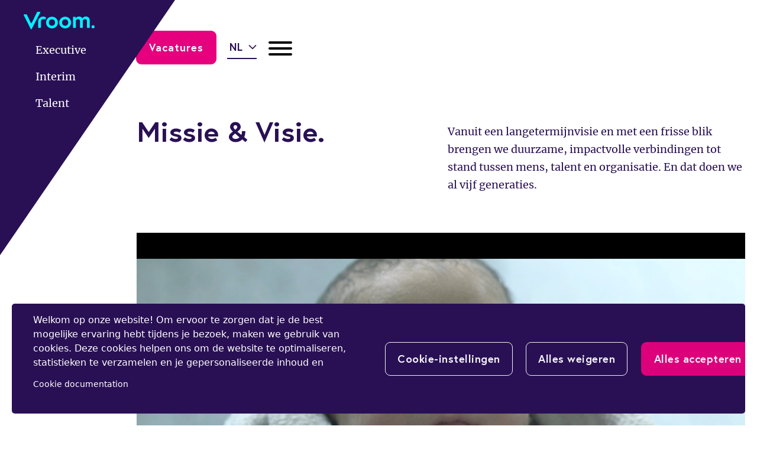

--- FILE ---
content_type: text/html; charset=UTF-8
request_url: https://vroomsearch.com/nl/missie-en-visie
body_size: 12189
content:
<!DOCTYPE html>
<html lang="nl" dir="ltr" prefix="og: https://ogp.me/ns#" class="page--node">
	<head>
		<meta charset="utf-8" />
<script async src="https://www.googletagmanager.com/gtag/js?id=G-HHZZH07VL4"></script>
<script>window.dataLayer = window.dataLayer || [];function gtag(){dataLayer.push(arguments)};gtag("js", new Date());gtag("set", "developer_id.dMDhkMT", true);gtag("config", "G-HHZZH07VL4", {"groups":"default","linker":{"domains":["www.vroomsearch.com"]},"page_placeholder":"PLACEHOLDER_page_location"});</script>
<meta name="description" content="Vanuit een langetermijnvisie en met een frisse blik brengen we duurzame, impactvolle verbindingen tot stand tussen mens, talent en organisatie. En dat doen we al vijf generaties." />
<link rel="canonical" href="https://vroomsearch.com/missie-en-visie" />
<meta name="Generator" content="Drupal 10 (https://www.drupal.org)" />
<meta name="MobileOptimized" content="width" />
<meta name="HandheldFriendly" content="true" />
<meta name="viewport" content="width=device-width, initial-scale=1.0" />
<link rel="icon" href="/themes/vroom/images/icons/vroom-v.svg" type="image/svg+xml" />
<link rel="alternate" hreflang="en" href="https://vroomsearch.com/en/missie-en-visie" />
<link rel="alternate" hreflang="nl" href="https://vroomsearch.com/nl/missie-en-visie" />
<script src="/sites/default/files/google_tag/gtm/google_tag.script.js?t9icyd" defer></script>

			<title>Missie en Visie | Vroom</title>
			<link rel="stylesheet" media="all" href="/themes/contrib/stable/css/system/components/ajax-progress.module.css?t9icyd" />
<link rel="stylesheet" media="all" href="/themes/contrib/stable/css/system/components/align.module.css?t9icyd" />
<link rel="stylesheet" media="all" href="/themes/contrib/stable/css/system/components/autocomplete-loading.module.css?t9icyd" />
<link rel="stylesheet" media="all" href="/themes/contrib/stable/css/system/components/fieldgroup.module.css?t9icyd" />
<link rel="stylesheet" media="all" href="/themes/contrib/stable/css/system/components/container-inline.module.css?t9icyd" />
<link rel="stylesheet" media="all" href="/themes/contrib/stable/css/system/components/clearfix.module.css?t9icyd" />
<link rel="stylesheet" media="all" href="/themes/contrib/stable/css/system/components/details.module.css?t9icyd" />
<link rel="stylesheet" media="all" href="/themes/contrib/stable/css/system/components/hidden.module.css?t9icyd" />
<link rel="stylesheet" media="all" href="/themes/contrib/stable/css/system/components/item-list.module.css?t9icyd" />
<link rel="stylesheet" media="all" href="/themes/contrib/stable/css/system/components/js.module.css?t9icyd" />
<link rel="stylesheet" media="all" href="/themes/contrib/stable/css/system/components/nowrap.module.css?t9icyd" />
<link rel="stylesheet" media="all" href="/themes/contrib/stable/css/system/components/position-container.module.css?t9icyd" />
<link rel="stylesheet" media="all" href="/themes/contrib/stable/css/system/components/progress.module.css?t9icyd" />
<link rel="stylesheet" media="all" href="/themes/contrib/stable/css/system/components/reset-appearance.module.css?t9icyd" />
<link rel="stylesheet" media="all" href="/themes/contrib/stable/css/system/components/resize.module.css?t9icyd" />
<link rel="stylesheet" media="all" href="/themes/contrib/stable/css/system/components/sticky-header.module.css?t9icyd" />
<link rel="stylesheet" media="all" href="/themes/contrib/stable/css/system/components/system-status-counter.css?t9icyd" />
<link rel="stylesheet" media="all" href="/themes/contrib/stable/css/system/components/system-status-report-counters.css?t9icyd" />
<link rel="stylesheet" media="all" href="/themes/contrib/stable/css/system/components/system-status-report-general-info.css?t9icyd" />
<link rel="stylesheet" media="all" href="/themes/contrib/stable/css/system/components/tabledrag.module.css?t9icyd" />
<link rel="stylesheet" media="all" href="/themes/contrib/stable/css/system/components/tablesort.module.css?t9icyd" />
<link rel="stylesheet" media="all" href="/themes/contrib/stable/css/system/components/tree-child.module.css?t9icyd" />
<link rel="stylesheet" media="all" href="/libraries/cookiesjsr/dist/cookiesjsr.min.css?t9icyd" />
<link rel="stylesheet" media="all" href="/themes/contrib/stable/css/core/assets/vendor/normalize-css/normalize.css?t9icyd" />
<link rel="stylesheet" media="all" href="/themes/contrib/stable/css/core/normalize-fixes.css?t9icyd" />
<link rel="stylesheet" media="all" href="/themes/custom/vroom/css/components/action-links.css?t9icyd" />
<link rel="stylesheet" media="all" href="/themes/custom/vroom/css/components/breadcrumb.css?t9icyd" />
<link rel="stylesheet" media="all" href="/themes/custom/vroom/css/components/button.css?t9icyd" />
<link rel="stylesheet" media="all" href="/themes/custom/vroom/css/components/container-inline.css?t9icyd" />
<link rel="stylesheet" media="all" href="/themes/custom/vroom/css/components/details.css?t9icyd" />
<link rel="stylesheet" media="all" href="/themes/custom/vroom/css/components/exposed-filters.css?t9icyd" />
<link rel="stylesheet" media="all" href="/themes/custom/vroom/css/components/field.css?t9icyd" />
<link rel="stylesheet" media="all" href="/themes/custom/vroom/css/components/form.css?t9icyd" />
<link rel="stylesheet" media="all" href="/themes/custom/vroom/css/components/icons.css?t9icyd" />
<link rel="stylesheet" media="all" href="/themes/custom/vroom/css/components/inline-form.css?t9icyd" />
<link rel="stylesheet" media="all" href="/themes/custom/vroom/css/components/item-list.css?t9icyd" />
<link rel="stylesheet" media="all" href="/themes/custom/vroom/css/components/link.css?t9icyd" />
<link rel="stylesheet" media="all" href="/themes/custom/vroom/css/components/links.css?t9icyd" />
<link rel="stylesheet" media="all" href="/themes/custom/vroom/css/components/menu.css?t9icyd" />
<link rel="stylesheet" media="all" href="/themes/custom/vroom/css/components/more-link.css?t9icyd" />
<link rel="stylesheet" media="all" href="/themes/custom/vroom/css/components/pager.css?t9icyd" />
<link rel="stylesheet" media="all" href="/themes/custom/vroom/css/components/tabledrag.css?t9icyd" />
<link rel="stylesheet" media="all" href="/themes/custom/vroom/css/components/tableselect.css?t9icyd" />
<link rel="stylesheet" media="all" href="/themes/custom/vroom/css/components/tablesort.css?t9icyd" />
<link rel="stylesheet" media="all" href="/themes/custom/vroom/css/components/tabs.css?t9icyd" />
<link rel="stylesheet" media="all" href="/themes/custom/vroom/css/components/textarea.css?t9icyd" />
<link rel="stylesheet" media="all" href="/themes/custom/vroom/css/components/ui-dialog.css?t9icyd" />
<link rel="stylesheet" media="all" href="/themes/custom/vroom/css/components/messages.css?t9icyd" />
<link rel="stylesheet" media="all" href="/themes/custom/vroom/css/components/node.css?t9icyd" />
<link rel="stylesheet" media="all" href="/themes/custom/typify_base/bootstrap5/scss/bootstrap-reboot.css?t9icyd" />
<link rel="stylesheet" media="all" href="/themes/custom/typify_base/bootstrap5/scss/bootstrap-grid.css?t9icyd" />
<link rel="stylesheet" media="all" href="/themes/custom/typify_base/css/form.css?t9icyd" />
<link rel="stylesheet" media="all" href="/themes/custom/typify_base/css/base.css?t9icyd" />
<link rel="stylesheet" media="all" href="/themes/custom/typify_base/css/uikit.css?t9icyd" />
<link rel="stylesheet" media="all" href="/themes/custom/vroom/build/main.css?t9icyd" />
<link rel="stylesheet" media="all" href="/themes/custom/vroom/slick/slick.css?t9icyd" />

				<script type="application/json" data-drupal-selector="drupal-settings-json">{"path":{"baseUrl":"\/","scriptPath":null,"pathPrefix":"nl\/","currentPath":"node\/96","currentPathIsAdmin":false,"isFront":false,"currentLanguage":"nl"},"pluralDelimiter":"\u0003","suppressDeprecationErrors":true,"google_analytics":{"account":"G-HHZZH07VL4","trackOutbound":true,"trackMailto":true,"trackTel":true,"trackDownload":true,"trackDownloadExtensions":"7z|aac|arc|arj|asf|asx|avi|bin|csv|doc(x|m)?|dot(x|m)?|exe|flv|gif|gz|gzip|hqx|jar|jpe?g|js|mp(2|3|4|e?g)|mov(ie)?|msi|msp|pdf|phps|png|ppt(x|m)?|pot(x|m)?|pps(x|m)?|ppam|sld(x|m)?|thmx|qtm?|ra(m|r)?|sea|sit|tar|tgz|torrent|txt|wav|wma|wmv|wpd|xls(x|m|b)?|xlt(x|m)|xlam|xml|z|zip","trackDomainMode":2,"trackCrossDomains":["www.vroomsearch.com"]},"ajaxTrustedUrl":{"form_action_p_pvdeGsVG5zNF_XLGPTvYSKCf43t8qZYSwcfZl2uzM":true},"statistics":{"data":{"nid":"96"},"url":"\/core\/modules\/statistics\/statistics.php"},"cookies":{"cookiesjsr":{"config":{"cookie":{"name":"cookiesjsr","expires":31536000000,"domain":"","sameSite":"Lax","secure":false},"library":{"libBasePath":"\/libraries\/cookiesjsr\/dist","libPath":"\/libraries\/cookiesjsr\/dist\/cookiesjsr.min.js","scrollLimit":0},"callback":{"method":"post","url":"\/nl\/cookies\/consent\/callback.json","headers":[]},"interface":{"openSettingsHash":"#editCookieSettings","showDenyAll":true,"denyAllOnLayerClose":false,"settingsAsLink":false,"availableLangs":["en","nl"],"defaultLang":"nl","groupConsent":false,"cookieDocs":true}},"services":{"functional":{"id":"functional","services":[{"key":"functional","type":"functional","name":"Required functional","info":{"value":"\u003Ctable\u003E\r\n\t\u003Cthead\u003E\r\n\t\t\u003Ctr\u003E\r\n\t\t\t\u003Cth width=\u002215%\u0022\u003ECookie name\u003C\/th\u003E\r\n\t\t\t\u003Cth width=\u002215%\u0022\u003EDefault expiration time\u003C\/th\u003E\r\n\t\t\t\u003Cth\u003EDescription\u003C\/th\u003E\r\n\t\t\u003C\/tr\u003E\r\n\t\u003C\/thead\u003E\r\n\t\u003Ctbody\u003E\r\n\t\t\u003Ctr\u003E\r\n\t\t\t\u003Ctd\u003E\u003Ccode dir=\u0022ltr\u0022 translate=\u0022no\u0022\u003ESSESS\u0026lt;ID\u0026gt;\u003C\/code\u003E\u003C\/td\u003E\r\n\t\t\t\u003Ctd\u003E1 month\u003C\/td\u003E\r\n\t\t\t\u003Ctd\u003EIf you are logged in to this website, a session cookie is required to identify and connect your browser to your user account in the server backend of this website.\u003C\/td\u003E\r\n\t\t\u003C\/tr\u003E\r\n\t\t\u003Ctr\u003E\r\n\t\t\t\u003Ctd\u003E\u003Ccode dir=\u0022ltr\u0022 translate=\u0022no\u0022\u003Ecookiesjsr\u003C\/code\u003E\u003C\/td\u003E\r\n\t\t\t\u003Ctd\u003E1 year\u003C\/td\u003E\r\n\t\t\t\u003Ctd\u003EWhen you visited this website for the first time, you were asked for your permission to use several services (including those from third parties) that require data to be saved in your browser (cookies, local storage). Your decisions about each service (allow, deny) are stored in this cookie and are reused each time you visit this website.\u003C\/td\u003E\r\n\t\t\u003C\/tr\u003E\r\n\t\u003C\/tbody\u003E\r\n\u003C\/table\u003E\r\n","format":"full_html"},"uri":"","needConsent":false}],"weight":1}},"translation":{"_core":{"default_config_hash":"S5qrJju_o31uC1fwXosZ8Nlja2Wps6Gn0mMCAebY1Zw"},"langcode":"nl","bannerText":"Welkom op onze website! Om ervoor te zorgen dat je de best mogelijke ervaring hebt tijdens je bezoek, maken we gebruik van cookies. Deze cookies helpen ons om de website te optimaliseren, statistieken te verzamelen en je gepersonaliseerde inhoud en advertenties te tonen. Door op \u0022Accepteren\u0022 te klikken, ga je akkoord met het gebruik van alle cookies op onze website. Je kunt je cookievoorkeuren altijd aanpassen in de instellingen. Bedankt dat je voor een gepersonaliseerde en verbeterde ervaring kiest!","privacyPolicy":"Privacybeleid","privacyUri":"","imprint":"Imprint","imprintUri":"","cookieDocs":"Cookie documentation","cookieDocsUri":"\/cookies\/documentation","denyAll":"Alles weigeren","alwaysActive":"Altijd actief","settings":"Cookie-instellingen","acceptAll":"Alles accepteren","requiredCookies":"Required cookies","cookieSettings":"Cookie-instellingen","close":"Sluiten","readMore":"Lees meer","allowed":"Allowed","denied":"Denied","settingsAllServices":"Settings for all services","saveSettings":"Opslaan","default_langcode":"en","disclaimerText":"All cookie information is subject to change by the service providers. We update this information regularly.","disclaimerTextPosition":"above","processorDetailsLabel":"Processor Company Details","processorLabel":"Bedrijf","processorWebsiteUrlLabel":"Company Website","processorPrivacyPolicyUrlLabel":"Company Privacy Policy","processorCookiePolicyUrlLabel":"Company Cookie Policy","processorContactLabel":"Data Protection Contact Details","placeholderAcceptAllText":"Accept All Cookies","functional":{"title":"Functioneel","details":"Cookies are small text files that are placed by your browser on your device in order to store certain information. Using the information that is stored and returned, a website can recognize that you have previously accessed and visited it using the browser on your end device. We use this information to arrange and display the website optimally in accordance with your preferences. Within this process, only the cookie itself is identified on your device. Personal data is only stored following your express consent or where this is absolutely necessary to enable use the service provided by us and accessed by you."}}},"cookiesTexts":{"_core":{"default_config_hash":"S5qrJju_o31uC1fwXosZ8Nlja2Wps6Gn0mMCAebY1Zw"},"langcode":"nl","bannerText":"Welkom op onze website! Om ervoor te zorgen dat je de best mogelijke ervaring hebt tijdens je bezoek, maken we gebruik van cookies. Deze cookies helpen ons om de website te optimaliseren, statistieken te verzamelen en je gepersonaliseerde inhoud en advertenties te tonen. Door op \u0022Accepteren\u0022 te klikken, ga je akkoord met het gebruik van alle cookies op onze website. Je kunt je cookievoorkeuren altijd aanpassen in de instellingen. Bedankt dat je voor een gepersonaliseerde en verbeterde ervaring kiest!","privacyPolicy":"Privacybeleid","privacyUri":"","imprint":"Imprint","imprintUri":"","cookieDocs":"Cookie documentation","cookieDocsUri":"\/cookies\/documentation","denyAll":"Alles weigeren","alwaysActive":"Altijd actief","settings":"Cookie-instellingen","acceptAll":"Alles accepteren","requiredCookies":"Required cookies","cookieSettings":"Cookie-instellingen","close":"Sluiten","readMore":"Lees meer","allowed":"Allowed","denied":"Denied","settingsAllServices":"Settings for all services","saveSettings":"Opslaan","default_langcode":"en","disclaimerText":"All cookie information is subject to change by the service providers. We update this information regularly.","disclaimerTextPosition":"above","processorDetailsLabel":"Processor Company Details","processorLabel":"Bedrijf","processorWebsiteUrlLabel":"Company Website","processorPrivacyPolicyUrlLabel":"Company Privacy Policy","processorCookiePolicyUrlLabel":"Company Cookie Policy","processorContactLabel":"Data Protection Contact Details","placeholderAcceptAllText":"Accept All Cookies"},"services":{"functional":{"uuid":"5af26a48-cee2-461b-89d1-43a4b0d16385","langcode":"nl","status":true,"dependencies":[],"_core":{"default_config_hash":"SQkYKY9U6xYDPAOC32rgkrIzkd688kRsm9g25mWdcvM"},"id":"functional","label":"Required functional","group":"functional","info":{"value":"\u003Ctable\u003E\r\n\t\u003Cthead\u003E\r\n\t\t\u003Ctr\u003E\r\n\t\t\t\u003Cth width=\u002215%\u0022\u003ECookie name\u003C\/th\u003E\r\n\t\t\t\u003Cth width=\u002215%\u0022\u003EDefault expiration time\u003C\/th\u003E\r\n\t\t\t\u003Cth\u003EDescription\u003C\/th\u003E\r\n\t\t\u003C\/tr\u003E\r\n\t\u003C\/thead\u003E\r\n\t\u003Ctbody\u003E\r\n\t\t\u003Ctr\u003E\r\n\t\t\t\u003Ctd\u003E\u003Ccode dir=\u0022ltr\u0022 translate=\u0022no\u0022\u003ESSESS\u0026lt;ID\u0026gt;\u003C\/code\u003E\u003C\/td\u003E\r\n\t\t\t\u003Ctd\u003E1 month\u003C\/td\u003E\r\n\t\t\t\u003Ctd\u003EIf you are logged in to this website, a session cookie is required to identify and connect your browser to your user account in the server backend of this website.\u003C\/td\u003E\r\n\t\t\u003C\/tr\u003E\r\n\t\t\u003Ctr\u003E\r\n\t\t\t\u003Ctd\u003E\u003Ccode dir=\u0022ltr\u0022 translate=\u0022no\u0022\u003Ecookiesjsr\u003C\/code\u003E\u003C\/td\u003E\r\n\t\t\t\u003Ctd\u003E1 year\u003C\/td\u003E\r\n\t\t\t\u003Ctd\u003EWhen you visited this website for the first time, you were asked for your permission to use several services (including those from third parties) that require data to be saved in your browser (cookies, local storage). Your decisions about each service (allow, deny) are stored in this cookie and are reused each time you visit this website.\u003C\/td\u003E\r\n\t\t\u003C\/tr\u003E\r\n\t\u003C\/tbody\u003E\r\n\u003C\/table\u003E\r\n","format":"full_html"},"consentRequired":false,"purpose":"Essential functional cookies to provide general functionality","processor":"","processorContact":"","processorUrl":"","processorPrivacyPolicyUrl":"","processorCookiePolicyUrl":"","placeholderMainText":"This content is blocked because required functional cookies have not been accepted.","placeholderAcceptText":"Only accept required functional cookies."}},"groups":{"functional":{"uuid":"a446444b-5099-498a-8c22-f0daa2e14e19","langcode":"nl","status":true,"dependencies":[],"_core":{"default_config_hash":"aHm4Q63Ge97tcktTa_qmUqJMir45iyGY2lEvvqPW68g"},"id":"functional","label":"Functioneel","weight":1,"title":"Functioneel","details":"Cookies are small text files that are placed by your browser on your device in order to store certain information. Using the information that is stored and returned, a website can recognize that you have previously accessed and visited it using the browser on your end device. We use this information to arrange and display the website optimally in accordance with your preferences. Within this process, only the cookie itself is identified on your device. Personal data is only stored following your express consent or where this is absolutely necessary to enable use the service provided by us and accessed by you."},"marketing":{"uuid":"8bf464f5-52b8-4c0b-8a18-cb299770c37b","langcode":"nl","status":true,"dependencies":[],"_core":{"default_config_hash":"JkP6try0AxX_f4RpFEletep5NHSlVB1BbGw0snW4MO8"},"id":"marketing","label":"Marketing","weight":20,"title":"Marketing","details":"Customer communication and marketing tools."},"performance":{"uuid":"77a9cb12-3aa5-4b71-b339-20aa46332f8f","langcode":"nl","status":true,"dependencies":[],"_core":{"default_config_hash":"Jv3uIJviBj7D282Qu1ZpEQwuOEb3lCcDvx-XVHeOJpw"},"id":"performance","label":"Prestaties","weight":30,"title":"Performance Cookies","details":"Performance cookies collect aggregated information about how our website is used. The purpose of this is to improve its attractiveness, content and functionality. These cookies help us to determine whether, how often and for how long particular sub-pages of our website are accessed and which content users are particularly interested in. Search terms, country, region and (where applicable) the city from which the website is accessed are also recorded, as is the proportion of mobile devices that are used to access the website. We use this information to compile statistical reports that help us tailor the content of our website to your needs and optimize our offer."},"social":{"uuid":"bb35ea21-d1d7-4b65-b17b-74c3c6d99ed2","langcode":"nl","status":true,"dependencies":[],"_core":{"default_config_hash":"vog2tbqqQHjVkue0anA0RwlzvOTPNTvP7_JjJxRMVAQ"},"id":"social","label":"Social Plugins","weight":20,"title":"Social Plugins","details":"Reactie-diensten faciliteren het indienen van reacties en het bestrijden van spam."},"tracking":{"uuid":"4e1785ef-d509-43b4-8d19-284721cae1c6","langcode":"nl","status":true,"dependencies":[],"_core":{"default_config_hash":"_gYDe3qoEc6L5uYR6zhu5V-3ARLlyis9gl1diq7Tnf4"},"id":"tracking","label":"Volgen","weight":10,"title":"Tracking cookies","details":"Marketing cookies come from external advertising companies (\u0022third-party cookies\u0022) and are used to collect information about the websites visited by the user. The purpose of this is to create and display target group-oriented content and advertising for the user."},"video":{"uuid":"d18a30de-28cd-4b46-a731-eda093353dd0","langcode":"nl","status":true,"dependencies":[],"_core":{"default_config_hash":"w1WnCmP2Xfgx24xbx5u9T27XLF_ZFw5R0MlO-eDDPpQ"},"id":"video","label":"Videos","weight":40,"title":"Video","details":"Video sharing-services helpen om verrijkte media aan de site toe te voegen en de zichtbaarheid ervan te vergroten."}}},"quicklink":{"admin_link_container_patterns":["#block-local-tasks-block a",".block-local-tasks-block a","#drupal-off-canvas a","#toolbar-administration a"],"ignore_admin_paths":true,"ignore_ajax_links":true,"ignore_file_ext":true,"total_request_limit":0,"concurrency_throttle_limit":0,"idle_wait_timeout":2000,"viewport_delay":0,"debug":false,"url_patterns_to_ignore":["user\/logout","#","\/admin","\/edit"]},"user":{"uid":0,"permissionsHash":"b7573507911ccbf6ed9ddafe7c9cea6e5e52b55677d33fa9e889e21180d18725"}}</script>
<script src="/sites/default/files/languages/nl_bN-M1hkm_GaY6nkQCKjl7Pa2wqUU-7SQ4cAfobvYf3s.js?t9icyd"></script>
<script src="/core/misc/drupalSettingsLoader.js?v=10.0.11"></script>
<script src="/core/misc/drupal.js?v=10.0.11"></script>
<script src="/core/misc/drupal.init.js?v=10.0.11"></script>
<script src="/core/misc/debounce.js?v=10.0.11"></script>
<script src="/core/misc/announce.js?v=10.0.11"></script>
<script src="/core/misc/message.js?v=10.0.11"></script>
<script src="/modules/contrib/cookies/js/cookiesjsr.conf.js?v=10.0.11" defer></script>
<script src="/libraries/cookiesjsr/dist/cookiesjsr-preloader.min.js?v=10.0.11" defer></script>
</head>
				<body class="path-node page-node-type-page">
										<a href="#main-content" class="visually-hidden focusable skip-link">
						Overslaan en naar de inhoud gaan
					</a>
					<noscript><iframe src="https://www.googletagmanager.com/ns.html?id=GTM-KHHXVCM6" height="0" width="0" style="display:none;visibility:hidden"></iframe></noscript>
					  <div class="dialog-off-canvas-main-canvas" data-off-canvas-main-canvas>
    <div class="layout-container">
	<div class="overlay-background"></div>
	<section class="logo-wrapper">
		
	</section>
	<div class="filter-overlay">
		<div class="title-wrapper">
			<h4>Filter</h4>
			<span class="close"></span>
		</div>
	</div>
	<header class="container">
		<div class="top-links">
				<div class="region region-top-nav">
		<div id="block-logo" class="settings-tray-editable my-custom-class block block-block-content block-block-content0f7e44e5-3c97-4cb5-810c-9bbcc4ed3d9d" data-drupal-settingstray="editable" data-block-id="2">
	
	

	<div class="clicked-overlay"></div>
	<div id="logo-color-picker" class="color-darkblue">
		<div class="close"></div>
		<div class="logo">
			<a href="https://vroomsearch.com/nl">
				<img width="200px" heigth="50px" src="/themes/custom/vroom/images/logo_light.svg" alt="Logo Vroom"/>
			</a>
		</div>
					<nav class="sidebar-menu">
				<ul>
											<li data-color="darkblue" data-id="4e211a46-a1a5-4552-986b-cdb162525a9e">
							<p>Executive</p>
						</li>
											<li data-color="" data-id="2be8a272-ea6d-4064-b2c6-61b920d1b7ff">
							<p>Interim</p>
						</li>
											<li data-color="" data-id="91870e5f-8426-48fc-afb8-da77561a4842">
							<p>Talent</p>
						</li>
									</ul>
			</nav>
			<div class="extended-menu-description">
									<div class="content-4e211a46-a1a5-4552-986b-cdb162525a9e">
						<h2>Wij helpen graag om duurzame, impactvolle matches te realiseren. </h2>
						<p>Op zoek naar een gedreven professional die de toekomst van jouw organisatie vormgeeft?</p>
						<a href="/nl/executive-search" class="button button--primary">Ontdek meer</a>
					</div>
									<div class="content-2be8a272-ea6d-4064-b2c6-61b920d1b7ff">
						<h2>Wij helpen graag om duurzame, impactvolle matches te realiseren. </h2>
						<p>Zoek je tijdelijke invulling van een sleutelpositie in jouw organisatie?</p>
						<a href="/nl/interim" class="button button--primary">Ontdek meer</a>
					</div>
									<div class="content-91870e5f-8426-48fc-afb8-da77561a4842">
						<h2>Wij helpen graag om duurzame, impactvolle matches te realiseren. </h2>
						<p>Op zoek naar toptalent dat klaar is voor de volgende fase?</p>
						<a href="/nl/talent" class="button button--primary">Ontdek meer</a>
					</div>
							</div>
			</div>
</div>

	</div>

		</div>

		<div class="main-menu">
			<div class="logo-wrapper">
				<img src="/themes/custom/vroom/images/logo_light.svg" alt="Logo Vroom" class="logo">
			</div>
			<div class="buttons-wrapper">
				<a href="/nl/opdrachtgevers" class="button button--primary">Opdrachtgevers</a>
				<a href="/nl/vacatures" class=" button button--primary">Vacatures</a>
			</div>
			<div class="language-switcher">
				<div class="current">
					<p>none</p>
				</div>
				<div class="language-switcher-language-url my-custom-class block block-language block-language-blocklanguage-interface" role="navigation" data-block-id="">
  
    
      <ul class="links"><li hreflang="en" data-drupal-link-system-path="node/96" class="en"><a href="/en/missie-en-visie" class="language-link" hreflang="en" data-drupal-link-system-path="node/96">EN</a></li><li hreflang="nl" data-drupal-link-system-path="node/96" class="nl is-active"><a href="/nl/missie-en-visie" class="language-link is-active" hreflang="nl" data-drupal-link-system-path="node/96">NL</a></li></ul>
  </div>

			</div>
			<div class="hamburger hamburger--spin">
				<div class="hamburger-box">
					<div class="hamburger-inner"></div>
				</div>
			</div>
			<div class="hamburger-menu">
				<div class="container">
					<div class="buttons-wrapper-hamburger">
						<a href="/nl/opdrachtgevers" class="button button--primary">Opdrachtgevers</a>
						<a href="/nl/vacatures" class=" button button--primary">Vacatures</a>
					</div>
					<div class="menu-wrapper">
						<div class="left-list">
							<nav role="navigation" aria-labelledby="block-vroom-uitklapmenu-menu" id="block-vroom-uitklapmenu" class="settings-tray-editable my-custom-class block block-menu navigation menu--uitklapmenu" data-drupal-settingstray="editable">
            
  <h2 class="block__title visually-hidden" id="block-vroom-uitklapmenu-menu">Uitklapmenu</h2>
  

        
              <ul class="menu">
                    <li class="menu-item">
        <a href="/nl/executive-search" data-drupal-link-system-path="node/19">Executive</a>
              </li>
                <li class="menu-item">
        <a href="/nl/interim" data-drupal-link-system-path="node/52">Interim</a>
              </li>
                <li class="menu-item">
        <a href="/nl/talent" data-drupal-link-system-path="node/53">Talent</a>
              </li>
        </ul>
  


  </nav>

							<nav role="navigation" aria-labelledby="block-vroom-hamburgermenu-menu" id="block-vroom-hamburgermenu" class="settings-tray-editable my-custom-class block block-menu navigation menu--hamburger-menu" data-drupal-settingstray="editable">
            
  <h2 class="block__title visually-hidden" id="block-vroom-hamburgermenu-menu">Hamburger Menu</h2>
  

        
              <ul class="menu">
                    <li class="menu-item menu-item--expanded">
        <a href="/nl/expertises" data-drupal-link-system-path="node/45">Expertises</a>
                                <ul class="menu">
                    <li class="menu-item">
        <a href="/nl/expertise/people-change" data-drupal-link-system-path="node/27">People &amp; Change</a>
              </li>
                <li class="menu-item">
        <a href="/nl/expertise/finance-investments" data-drupal-link-system-path="node/29">Finance &amp; Investments</a>
              </li>
                <li class="menu-item">
        <a href="/nl/expertise/general-management" data-drupal-link-system-path="node/55">General Management</a>
              </li>
        </ul>
  
              </li>
                <li class="menu-item menu-item--expanded menu-item--active-trail">
        <span>Over ons</span>
                                <ul class="menu">
                    <li class="menu-item">
        <a href="/nl/ons-team" data-drupal-link-system-path="node/6">Team</a>
              </li>
                <li class="menu-item">
        <a href="/nl/achtergrond" data-drupal-link-system-path="node/22">Achtergrond</a>
              </li>
                <li class="menu-item">
        <a href="/nl/werken-bij-vroom" data-drupal-link-system-path="node/21">Werken bij Vroom</a>
              </li>
                <li class="menu-item menu-item--active-trail">
        <a href="/nl/missie-en-visie" data-drupal-link-system-path="node/96" class="is-active">Missie &amp; Visie</a>
              </li>
                <li class="menu-item">
        <a href="/nl/track-record" data-drupal-link-system-path="node/54">Track Record</a>
              </li>
        </ul>
  
              </li>
                <li class="menu-item">
        <a href="/nl/blog" data-drupal-link-system-path="node/11">Blog</a>
              </li>
                <li class="menu-item">
        <a href="/nl/contact-0" data-drupal-link-system-path="node/32">Contact</a>
              </li>
                <li class="menu-item">
        <a href="/nl/governance" data-drupal-link-system-path="node/78">Governance</a>
              </li>
        </ul>
  


  </nav>

							<div class="contacts-wrapper">
								<span>Zeestraat 64</span>
								<span>2518 AC Den Haag</span>
								<a href="tel:+31 (0)70-219 94 40">+31 (0)70-219 94 40</a>
								<a href="mailto:info@vroomsearch.nl">info@vroomsearch.nl</a>
							</div>
						</div>
						<div class="result-list-wrapper">
							<span></span>
							<div class="result-list"></div>
						</div>
					</div>
				</div>
			</div>

		</div>
	</header>

	<div class="container">
			<div class="region region-highlighted">
		<div data-drupal-messages-fallback class="hidden"></div>

	</div>

	</div>

	<div class="layout-content">
			<div class="region region-content">
		<div id="block-cookiesui" class="settings-tray-editable my-custom-class block block-cookies block-cookies-ui-block" data-drupal-settingstray="editable" data-block-id="">
  
    
        
<div id="cookiesjsr"></div>

  </div>
<div id="block-vroom-content" class="my-custom-class block block-system block-system-main-block" data-block-id="">
  
    
      
<article data-history-node-id="96" role="article" class="node node--type-page node--view-mode-full">

  
    

  
  <div class="node__content">
    	<div  class="layout layout--onecol-section layout--onecol-section--10/2 #ECECEC vertical-padding">


		<div class="section-wrapper container ">
			<div class="row">
									<div  class="column col-md-10 offset-md-2 layout__region layout__region--main">

						
												<div id="block-header"  class="my-custom-class block block-layout-builder block-inline-blockheader" data-block-id="143">
	
	
	<div class="head-wrapper row">
		<div class="title-wrapper col-md-6">
							<h1>Missie &amp; Visie.</h1>
					</div>
		<div class="body-wrapper col-md-6"><p>Vanuit een langetermijnvisie en met een frisse blik brengen we duurzame, impactvolle verbindingen tot stand tussen mens, talent en organisatie. En dat doen we al vijf generaties.</p></div>
	</div>
			<div class="vimeo-wrapper">
			<div class="play-video active video-control"></div>
			<div class="reset-video video-control"></div>
			<div class="mute-button muted video-control"></div>
						<div class="custom-loader"></div>
			<video autoplay muted loader="lazy">
				<source src="/sites/default/files/2023-08/Vroom%20-%20Brandmovie.mp4" type="video/mp4">
			</video>
		</div>
			</div>

						
											</div>
							</div>
		</div>

	</div>
	<div  class="layout layout--onecol-section layout--onecol-section--12 bg-light #ECECEC vertical-padding">


		<div class="section-wrapper container ">
			<div class="row">
									<div  class="column col-md-12 layout__region layout__region--main">

						
												<div id="block-title"  class="my-custom-class block block-layout-builder block-inline-blocktitle" data-block-id="144"> 
	
	
	<div class="container">
		<div class="row">
			<div class="wrapper">
									<div class="title-wrapper col-md-6">
						<h2 class="block__title">Missie.</h2>
					</div>
				
									<div class="body-wrapper col-md-6">
						<p>Wij willen hét bureau zijn dat opdrachtgevers en kandidaten als langetermijnpartner helpt hun ambities waar te maken, met een enthousiast, toegewijd team, de juiste kennis én een breed netwerk.</p>
					</div>
							</div>
		</div>
	</div>
</div>
<div id="block-title"  class="my-custom-class block block-layout-builder block-inline-blocktitle" data-block-id="145"> 
	
	
	<div class="container">
		<div class="row">
			<div class="wrapper">
									<div class="title-wrapper col-md-6">
						<h2 class="block__title">Visie.</h2>
					</div>
				
									<div class="body-wrapper col-md-6">
						<p dir="ltr">Bedrijven komen alleen vooruit met de juiste mensen, en mensen ontwikkelen zich alleen als ze op de juiste manier worden uitgedaagd. Dit inzicht motiveert ons vanaf dag één, en iedere dag weer, om nieuwe, waardevolle connecties te maken.&nbsp;</p>
					</div>
							</div>
		</div>
	</div>
</div>

						
											</div>
							</div>
		</div>

	</div>
	<div  class="layout layout--onecol-section layout--onecol-section--12 #ECECEC padding-top">


		<div class="section-wrapper container ">
			<div class="row">
									<div  class="column col-md-12 layout__region layout__region--main">

						
												<div id="block-cta"  class="my-custom-class block block-layout-builder block-inline-blockcta" data-block-id="172">
	
	

	<div class="container">
		<div class="small-container">
			<div class="cta-wrapper row">
				<div class="description-wrapper col-md-6">
					<h2>Wij helpen je graag verder.</h2>
					<p>Heb je een vacature of wil je carrièreadvies? Neem contact op met een van onze specialisten.&nbsp;</p>
				</div>
				<div class="employee-wrapper-parent col-md-6">
											<article data-history-node-id="59" role="article" class="node node--type-employee node--promoted node--view-mode-teaser">
	
	
	<div class="employee-wrapper">
		<div class="profile-picture">
						<img src="/sites/default/files/styles/employee_picture/public/2023-09/VroomVincent01.jpg?itok=TGuSCeQy" width="600" height="600" alt="Vincent Niemeijer" title="Vincent Niemeijer" loading="lazy" class="image-style-employee-picture" />


		</div>
		<div class="bottom-wrapper">
			<div class="employee-info">
									<span class="expertise">Finance &amp; Investments.</span>
								<h5>Vincent Niemeijer</h5>
									<p>Managing Partner</p>
							</div>
			<div class="social-media">

									<a href="tel:06-24272824" class="phone-number">06-24272824</a>
				
									<a href="mailto:niemeijer@vroomsearch.nl" class="email"></a>
				
									<a href="https://www.linkedin.com/in/vincent-niemeijer-733338/" target="_blank" class="linked-in"></a>
							</div>
		</div>
	</div>
</article>

									</div>
			</div>
		</div>
	</div>
</div>

						
											</div>
							</div>
		</div>

	</div>

  </div>

</article>

  </div>

	</div>

	</div>

	<footer class="main">
		<div class="job-alert-wrapper">
			<div class="typify-jobalert-subscribe settings-tray-editable my-custom-class block block-typify-jobalert" data-drupal-selector="typify-jobalert-subscribe" id="block-vroom-jobalertblock" data-drupal-settingstray="editable" data-block-id="">
  
    
      <form action="/nl/missie-en-visie" method="post" id="typify-jobalert-subscribe" accept-charset="UTF-8">
  <div id="block-job-alert">
	
	
	<div class="background"></div>

	<div class="container">
		<div class="job-alert-wrapper">
			<div class="small-container row">
				<div class="title-wrapper row">
					<div class="col-md-4">
						<h2 class="title">Job Alert.</h2>
					</div>
					<div class="col-md-8">
						Nooit meer een leuke vacature missen? Meld je aan voor de Job Alert en ontvang altijd direct een mail.
					</div>
				</div>
				<div class="form-wrapper row">
					<div class="inputs-wrapper">
						<div class="js-form-item form-item js-form-type-textfield form-type-textfield js-form-item-email form-item-email">
      <label for="edit-email">E-mailadres</label>
        <input required placeholder="E-mailadres*" data-drupal-selector="edit-email" type="text" id="edit-email" name="email" value="" size="60" maxlength="128" class="form-text" />

        </div>

						<div class="js-form-item form-item js-form-type-select form-type-select js-form-item-field-expertisegebieden form-item-field-expertisegebieden">
      <label for="edit-field-expertisegebieden">Expertises</label>
        <select data-drupal-selector="edit-field-expertisegebieden" id="edit-field-expertisegebieden" name="field_expertisegebieden" class="form-select"><option value="" selected="selected">Alle</option><option value="4959">DigitalData &amp; Technology</option><option value="4951">General Management</option><option value="4958">Sustainability &amp; Investments</option><option value="3">People &amp; Change.</option><option value="2">Finance &amp; Investments.</option></select>
        </div>

						<div data-drupal-selector="edit-actions" class="form-actions js-form-wrapper form-wrapper" id="edit-actions--3"><input data-drupal-selector="edit-submit" type="submit" id="edit-submit" name="op" value="Inschrijven" class="button js-form-submit form-submit button--primary" />
</div>

					</div>

					<input autocomplete="off" data-drupal-selector="form-c-hjgttvkswrrhv71x3-gfaupyrjg2qsl7nz4ykvwru" type="hidden" name="form_build_id" value="form-c_HjgTtvKSWrRHv71x3_GfAupyRJG2Qsl7NZ4yKvWRU" />

					
					<input data-drupal-selector="edit-typify-jobalert-subscribe" type="hidden" name="form_id" value="typify_jobalert_subscribe" />



				</div>
			</div>
		</div>
	</div>
</div>

</form>

  </div>

		</div>
		<div class="footer-wrapper">
			<div class="container">
				<div class="row">
					<div class="col-md-3 logo-wrapper">
						<img src="/themes/custom/vroom/images/logo_dark.svg" alt="Logo Vroom" width="200" height="50"/>
						<div class="address-wrapper">
							<span>Zeestraat 64</span>
							<span>2518 AC Den Haag</span>
						</div>
					</div>
					<div class="col-md-6 menu-wrapper">
						<nav role="navigation" aria-labelledby="block-vroom-footer-menu" id="block-vroom-footer" class="settings-tray-editable my-custom-class block block-menu navigation menu--footer" data-drupal-settingstray="editable">
            
  <h2 class="block__title visually-hidden" id="block-vroom-footer-menu">Footer</h2>
  

        
              <ul class="menu">
                    <li class="menu-item menu-item--expanded menu-item--active-trail">
        <span>Over ons</span>
                                <ul class="menu">
                    <li class="menu-item">
        <a href="/nl/ons-team" data-drupal-link-system-path="node/6">Team</a>
              </li>
                <li class="menu-item">
        <a href="https://vroomsearch.com/nl/achtergrond">Achtergrond</a>
              </li>
                <li class="menu-item">
        <a href="/nl/werken-bij-vroom" data-drupal-link-system-path="node/21">Werken bij Vroom</a>
              </li>
                <li class="menu-item menu-item--active-trail">
        <a href="/nl/missie-en-visie" data-drupal-link-system-path="node/96" class="is-active">Missie &amp; Visie</a>
              </li>
                <li class="menu-item">
        <a href="/nl/track-record" data-drupal-link-system-path="node/54">Track Record</a>
              </li>
                <li class="menu-item">
        <a href="/nl/governance" data-drupal-link-system-path="node/78">Governance</a>
              </li>
                <li class="menu-item">
        <a href="https://vroomsearch.com/en/blog">Blog</a>
              </li>
        </ul>
  
              </li>
                <li class="menu-item menu-item--expanded">
        <span>Labels</span>
                                <ul class="menu">
                    <li class="menu-item">
        <a href="/nl/executive-search" data-drupal-link-system-path="node/19">Executive</a>
              </li>
                <li class="menu-item">
        <a href="/nl/interim" data-drupal-link-system-path="node/52">Interim</a>
              </li>
                <li class="menu-item">
        <a href="/nl/talent" data-drupal-link-system-path="node/53">Talent</a>
              </li>
        </ul>
  
              </li>
                <li class="menu-item menu-item--expanded">
        <span>Expertises</span>
                                <ul class="menu">
                    <li class="menu-item">
        <a href="/nl/expertise/people-change" data-drupal-link-system-path="node/27">People &amp; Change</a>
              </li>
                <li class="menu-item">
        <a href="/nl/expertise/finance-investments" data-drupal-link-system-path="node/29">Finance &amp; Investments</a>
              </li>
                <li class="menu-item">
        <a href="/nl/expertise/general-management" data-drupal-link-system-path="node/55">General Management</a>
              </li>
        </ul>
  
              </li>
        </ul>
  


  </nav>

					</div>
					<div class="col-md-3">
						<div class="contact-wrapper">
							<div class="contact-grow"></div>
							<div class="contact-inner">
								<span>Contact.</span>
								<div class="contact-wrapper">
									<a href="tel:+31 (0)70-219 94 40">+31 (0)70-219 94 40</a>
									<a href="mailto:info@vroomsearch.nl">info@vroomsearch.nl</a>
								</div>
								<div class="socials-wrapper">
																														<a href="https://www.linkedin.com/company/vroom-&amp;-van-den-heuvel/" class="social-icon" target="_blank">
												<img src="/themes/custom/vroom/images/icons/linkedin.svg" alt="linkedin" width="40" height="40"/>
											</a>
																																																																	</div>
							</div>
						</div>
					</div>
				</div>
			</div>
		</div>
	</footer>
	<footer class="copyright">
		<div class="container">
			<div class="copyright-name">&copy;
				<span>
					Copyright 2023 Vroom</span>
			</div>
			<div class="copyright-links">
				<div id="block-vroom-footercopyright" class="settings-tray-editable my-custom-class block block-menu-item-fields block-menu-item-fieldsfooter-copyright" data-drupal-settingstray="editable" data-block-id="">
  
    
      
  </div>

			</div>
		</div>
	</footer>
</div>

  </div>

					
					<script src="/core/assets/vendor/jquery/jquery.min.js?v=3.6.3"></script>
<script src="https://unpkg.com/quicklink@2.2.0/dist/quicklink.umd.js"></script>
<script src="/modules/contrib/quicklink/js/quicklink_init.js?t9icyd"></script>
<script src="/modules/contrib/google_analytics/js/google_analytics.js?v=10.0.11"></script>
<script src="/themes/custom/typify_base/js/base.js?v=1.x"></script>
<script src="/themes/custom/vroom/slick/slick.min.js?t9icyd"></script>
<script src="/themes/custom/vroom/slick/slick.js?t9icyd"></script>
<script src="/themes/custom/vroom/build/main.js?t9icyd"></script>
<script src="/themes/custom/vroom/src/js/language-switcher.js?t9icyd"></script>
<script src="/core/modules/statistics/statistics.js?v=10.0.11"></script>
</body>
				</html>


--- FILE ---
content_type: text/css
request_url: https://vroomsearch.com/themes/custom/typify_base/css/base.css?t9icyd
body_size: 3965
content:
.btn-close {
  box-sizing: content-box;
  width: 1em;
  height: 1em;
  padding: 0.25em 0.25em;
  color: #000;
  background: transparent url("data:image/svg+xml,%3csvg xmlns='http://www.w3.org/2000/svg' viewBox='0 0 16 16' fill='%23000'%3e%3cpath d='M.293.293a1 1 0 011.414 0L8 6.586 14.293.293a1 1 0 111.414 1.414L9.414 8l6.293 6.293a1 1 0 01-1.414 1.414L8 9.414l-6.293 6.293a1 1 0 01-1.414-1.414L6.586 8 .293 1.707a1 1 0 010-1.414z'/%3e%3c/svg%3e") center/1em auto no-repeat;
  border: 0;
  border-radius: 5px;
  opacity: 0.5;
}
.btn-close:hover {
  color: #000;
  text-decoration: none;
  opacity: 0.75;
}
.btn-close:focus {
  outline: 0;
  box-shadow: 0 0 0 0.25rem rgba(13, 110, 253, 0.25);
  opacity: 1;
}
.btn-close:disabled, .btn-close.disabled {
  pointer-events: none;
  -webkit-user-select: none;
     -moz-user-select: none;
          user-select: none;
  opacity: 0.25;
}

.btn-close-white {
  filter: invert(1) grayscale(100%) brightness(200%);
}

.layout.tabs-toggle .layout__region--main .block--block-content,
.layout.tabs-toggle .layout__region--second .block--block-content {
  display: none;
}
.layout.tabs-toggle .layout__region--main .block--block-content:first-of-type,
.layout.tabs-toggle .layout__region--second .block--block-content:first-of-type {
  display: block;
}
.layout.tabs-toggle .layout__region--main.toggle-initiated .block--block-content,
.layout.tabs-toggle .layout__region--second.toggle-initiated .block--block-content {
  display: none;
}
.layout.tabs-toggle .layout__region--main.toggle-initiated .block--block-content.block-visible,
.layout.tabs-toggle .layout__region--second.toggle-initiated .block--block-content.block-visible {
  display: block;
}

body.path-user main .block--system {
  max-width: 1320px;
  margin: 20px auto;
  padding-left: var(--bs-gutter-x, 20px);
  padding-right: var(--bs-gutter-x, 20px);
}

.text-center {
  text-align: center;
}

.text-left {
  text-align: left;
}

.text-right {
  text-align: right;
}

.text-justify {
  text-align: justify;
}

.bg-white {
  background-color: #FFF;
}

.bg-light {
  background-color: #f8f9fa;
}

.bg-dark {
  background-color: #212529;
}

.bg-primary {
  background-color: #0d6efd;
}

.bg-secondary {
  background-color: #6c757d;
}

.bg-white {
  color: #212529;
}

.bg-light {
  color: #212529;
}

.bg-dark {
  color: #FFF;
}

.bg-primary {
  color: #212529;
}

.bg-secondary {
  color: #212529;
}

.button {
  display: inline-block;
  font-weight: 400;
  line-height: 1.5;
  color: #212529;
  text-align: center;
  vertical-align: middle;
  cursor: pointer;
  -webkit-user-select: none;
     -moz-user-select: none;
          user-select: none;
  background-color: transparent;
  border: 1px solid transparent;
  padding: 0.375rem 0.75rem;
  font-size: 1rem;
  border-radius: 0.25rem;
  transition: color 0.15s ease-in-out, background-color 0.15s ease-in-out, border-color 0.15s ease-in-out, box-shadow 0.15s ease-in-out;
}
@media (prefers-reduced-motion: reduce) {
  .button {
    transition: none;
  }
}
.button:hover {
  color: #212529;
  text-decoration: none;
}
.btn-check:focus + .button, .button:focus {
  outline: 0;
  box-shadow: none;
}
.button:disabled, .button.disabled, fieldset:disabled .button {
  pointer-events: none;
  opacity: 0.65;
}
.button.button--arrow svg {
  margin-left: 5px;
  height: 1.27em;
  width: auto;
  vertical-align: text-top;
  transition: transform 0.5s;
}
.button.button--arrow:hover svg {
  transform: translateX(50%);
}

.button--primary {
  color: #fff;
  background-color: #0d6efd;
  border-color: #0d6efd;
}
.button--primary:hover {
  color: #fff;
  background-color: #0b5ed7;
  border-color: #0a58ca;
}
.btn-check:focus + .button--primary, .button--primary:focus {
  color: #fff;
  background-color: #0b5ed7;
  border-color: #0a58ca;
}
.btn-check:checked + .button--primary, .btn-check:active + .button--primary, .button--primary:active, .button--primary.active, .show > .button--primary.dropdown-toggle {
  color: #fff;
  background-color: #0a58ca;
  border-color: #0a53be;
}
.button--primary:disabled, .button--primary.disabled {
  color: #fff;
  background-color: #0d6efd;
  border-color: #0d6efd;
}

.button--secondary {
  color: #fff;
  background-color: #6c757d;
  border-color: #6c757d;
}
.button--secondary:hover {
  color: #fff;
  background-color: #5c636a;
  border-color: #565e64;
}
.btn-check:focus + .button--secondary, .button--secondary:focus {
  color: #fff;
  background-color: #5c636a;
  border-color: #565e64;
}
.btn-check:checked + .button--secondary, .btn-check:active + .button--secondary, .button--secondary:active, .button--secondary.active, .show > .button--secondary.dropdown-toggle {
  color: #fff;
  background-color: #565e64;
  border-color: #51585e;
}
.button--secondary:disabled, .button--secondary.disabled {
  color: #fff;
  background-color: #6c757d;
  border-color: #6c757d;
}

.btn-outline--primary {
  color: #0d6efd;
  border-color: #0d6efd;
}
.btn-outline--primary:hover {
  color: #fff;
  background-color: #0d6efd;
  border-color: #0d6efd;
}
.btn-check:checked + .btn-outline--primary, .btn-check:active + .btn-outline--primary, .btn-outline--primary:active, .btn-outline--primary.active, .btn-outline--primary.dropdown-toggle.show {
  color: #fff;
  background-color: #0d6efd;
  border-color: #0d6efd;
}
.btn-outline--primary:disabled, .btn-outline--primary.disabled {
  color: #0d6efd;
  background-color: transparent;
}

.btn-outline--secondary {
  color: #6c757d;
  border-color: #6c757d;
}
.btn-outline--secondary:hover {
  color: #fff;
  background-color: #6c757d;
  border-color: #6c757d;
}
.btn-check:checked + .btn-outline--secondary, .btn-check:active + .btn-outline--secondary, .btn-outline--secondary:active, .btn-outline--secondary.active, .btn-outline--secondary.dropdown-toggle.show {
  color: #fff;
  background-color: #6c757d;
  border-color: #6c757d;
}
.btn-outline--secondary:disabled, .btn-outline--secondary.disabled {
  color: #6c757d;
  background-color: transparent;
}

.btn-link {
  font-weight: 400;
  color: #0d6efd;
  text-decoration: none;
}
.btn-link:hover {
  color: #0a58ca;
  text-decoration: underline;
}
.btn-link:focus {
  text-decoration: underline;
}
.btn-link:disabled, .btn-link.disabled {
  color: #6c757d;
}
.btn-link.btn-link--arrow svg {
  height: 1.27em;
  width: auto;
  vertical-align: text-top;
  margin-left: 5px;
}

.btn-lg {
  padding: 0.5rem 1rem;
  font-size: 1.25rem;
  border-radius: 0.3rem;
}

.btn-sm {
  padding: 0.25rem 0.5rem;
  font-size: 0.875rem;
  border-radius: 0.2rem;
}

.modal {
  position: fixed;
  top: 0;
  left: 0;
  z-index: 1060;
  display: none;
  width: 100%;
  height: 100%;
  overflow-x: hidden;
  overflow-y: auto;
  outline: 0;
}

.modal-dialog {
  position: relative;
  width: auto;
  margin: 0.5rem;
  pointer-events: none;
}
.modal.fade .modal-dialog {
  transition: transform 0.3s ease-out;
  transform: translate(0, -50px);
}
@media (prefers-reduced-motion: reduce) {
  .modal.fade .modal-dialog {
    transition: none;
  }
}
.modal.show .modal-dialog {
  transform: none;
}
.modal.modal-static .modal-dialog {
  transform: scale(1.02);
}

.modal-dialog-scrollable {
  height: calc(100% - 1rem);
}
.modal-dialog-scrollable .modal-content {
  max-height: 100%;
  overflow: hidden;
}
.modal-dialog-scrollable .modal-body {
  overflow-y: auto;
}

.modal-dialog-centered {
  display: flex;
  align-items: center;
  min-height: calc(100% - 1rem);
}

.modal-content {
  position: relative;
  display: flex;
  flex-direction: column;
  width: 100%;
  pointer-events: auto;
  background-color: #fff;
  background-clip: padding-box;
  border: 1px solid rgba(0, 0, 0, 0.2);
  border-radius: 0.3rem;
  outline: 0;
}

.modal-backdrop {
  position: fixed;
  top: 0;
  left: 0;
  z-index: 1040;
  width: 100vw;
  height: 100vh;
  background-color: #000;
}
.modal-backdrop.fade {
  opacity: 0;
}
.modal-backdrop.show {
  opacity: 0.5;
}

.modal-header {
  display: flex;
  flex-shrink: 0;
  align-items: center;
  justify-content: space-between;
  padding: 1rem 1rem;
  border-bottom: 1px solid #dee2e6;
  border-top-left-radius: calc(0.3rem - 1px);
  border-top-right-radius: calc(0.3rem - 1px);
}
.modal-header .btn-close {
  padding: 0.5rem 0.5rem;
  margin: -0.5rem -0.5rem -0.5rem auto;
}

.modal-title {
  margin-bottom: 0;
  line-height: 1.5;
}

.modal-body {
  position: relative;
  flex: 1 1 auto;
  padding: 1rem;
}

.modal-footer {
  display: flex;
  flex-wrap: wrap;
  flex-shrink: 0;
  align-items: center;
  justify-content: flex-end;
  padding: 0.75rem;
  border-top: 1px solid #dee2e6;
  border-bottom-right-radius: calc(0.3rem - 1px);
  border-bottom-left-radius: calc(0.3rem - 1px);
}
.modal-footer > * {
  margin: 0.25rem;
}

@media (min-width: 576px) {
  .modal-dialog {
    max-width: 500px;
    margin: 1.75rem auto;
  }
  .modal-dialog-scrollable {
    height: calc(100% - 3.5rem);
  }
  .modal-dialog-centered {
    min-height: calc(100% - 3.5rem);
  }
  .modal-sm {
    max-width: 300px;
  }
}
@media (min-width: 992px) {
  .modal-lg,
  .modal-xl {
    max-width: 800px;
  }
}
@media (min-width: 1200px) {
  .modal-xl {
    max-width: 1140px;
  }
}
.modal-fullscreen {
  width: 100vw;
  max-width: none;
  height: 100%;
  margin: 0;
}
.modal-fullscreen .modal-content {
  height: 100%;
  border: 0;
  border-radius: 0;
}
.modal-fullscreen .modal-header {
  border-radius: 0;
}
.modal-fullscreen .modal-body {
  overflow-y: auto;
}
.modal-fullscreen .modal-footer {
  border-radius: 0;
}

@media (max-width: 419.98px) {
  .modal-fullscreen-xs-down {
    width: 100vw;
    max-width: none;
    height: 100%;
    margin: 0;
  }
  .modal-fullscreen-xs-down .modal-content {
    height: 100%;
    border: 0;
    border-radius: 0;
  }
  .modal-fullscreen-xs-down .modal-header {
    border-radius: 0;
  }
  .modal-fullscreen-xs-down .modal-body {
    overflow-y: auto;
  }
  .modal-fullscreen-xs-down .modal-footer {
    border-radius: 0;
  }
}
@media (max-width: 575.98px) {
  .modal-fullscreen-sm-down {
    width: 100vw;
    max-width: none;
    height: 100%;
    margin: 0;
  }
  .modal-fullscreen-sm-down .modal-content {
    height: 100%;
    border: 0;
    border-radius: 0;
  }
  .modal-fullscreen-sm-down .modal-header {
    border-radius: 0;
  }
  .modal-fullscreen-sm-down .modal-body {
    overflow-y: auto;
  }
  .modal-fullscreen-sm-down .modal-footer {
    border-radius: 0;
  }
}
@media (max-width: 767.98px) {
  .modal-fullscreen-md-down {
    width: 100vw;
    max-width: none;
    height: 100%;
    margin: 0;
  }
  .modal-fullscreen-md-down .modal-content {
    height: 100%;
    border: 0;
    border-radius: 0;
  }
  .modal-fullscreen-md-down .modal-header {
    border-radius: 0;
  }
  .modal-fullscreen-md-down .modal-body {
    overflow-y: auto;
  }
  .modal-fullscreen-md-down .modal-footer {
    border-radius: 0;
  }
}
@media (max-width: 991.98px) {
  .modal-fullscreen-lg-down {
    width: 100vw;
    max-width: none;
    height: 100%;
    margin: 0;
  }
  .modal-fullscreen-lg-down .modal-content {
    height: 100%;
    border: 0;
    border-radius: 0;
  }
  .modal-fullscreen-lg-down .modal-header {
    border-radius: 0;
  }
  .modal-fullscreen-lg-down .modal-body {
    overflow-y: auto;
  }
  .modal-fullscreen-lg-down .modal-footer {
    border-radius: 0;
  }
}
@media (max-width: 1199.98px) {
  .modal-fullscreen-xl-down {
    width: 100vw;
    max-width: none;
    height: 100%;
    margin: 0;
  }
  .modal-fullscreen-xl-down .modal-content {
    height: 100%;
    border: 0;
    border-radius: 0;
  }
  .modal-fullscreen-xl-down .modal-header {
    border-radius: 0;
  }
  .modal-fullscreen-xl-down .modal-body {
    overflow-y: auto;
  }
  .modal-fullscreen-xl-down .modal-footer {
    border-radius: 0;
  }
}
@media (max-width: 1399.98px) {
  .modal-fullscreen-xxl-down {
    width: 100vw;
    max-width: none;
    height: 100%;
    margin: 0;
  }
  .modal-fullscreen-xxl-down .modal-content {
    height: 100%;
    border: 0;
    border-radius: 0;
  }
  .modal-fullscreen-xxl-down .modal-header {
    border-radius: 0;
  }
  .modal-fullscreen-xxl-down .modal-body {
    overflow-y: auto;
  }
  .modal-fullscreen-xxl-down .modal-footer {
    border-radius: 0;
  }
}
.video-modal .btn-close {
  display: none;
}
.video-modal .modal-body {
  padding: 0;
  background: #000;
}
.video-modal .iframe-wrapper {
  line-height: 0;
  position: relative;
  width: 100%;
  padding-top: 56.25%; /* 16:9 Aspect Ratio */
}
.video-modal .iframe-wrapper iframe {
  position: absolute;
  top: 0;
  left: 0;
  bottom: 0;
  right: 0;
  width: 100%;
  height: 100%;
}

.ui-dialog.ui-front {
  z-index: 101;
}

.ui-widget-overlay {
  background: rgba(0, 0, 0, 0.4);
  opacity: 1;
}

.ui-dialog {
  padding: 0;
  max-width: 90%;
}
.ui-dialog .ui-dialog-titlebar {
  border: none;
  border-radius: 0;
  background: #f8f9fa;
}
.ui-dialog .ui-dialog-title {
  font-size: 24px;
}
.ui-dialog .ui-dialog-titlebar-close {
  right: 1em;
  border: none;
  background: transparent url("data:image/svg+xml,%3csvg xmlns='http://www.w3.org/2000/svg' viewBox='0 0 16 16' fill='%23000'%3e%3cpath d='M.293.293a1 1 0 011.414 0L8 6.586 14.293.293a1 1 0 111.414 1.414L9.414 8l6.293 6.293a1 1 0 01-1.414 1.414L8 9.414l-6.293 6.293a1 1 0 01-1.414-1.414L6.586 8 .293 1.707a1 1 0 010-1.414z'/%3e%3c/svg%3e") center/1em auto no-repeat;
}
.ui-dialog .ui-dialog-titlebar-close .ui-icon {
  display: none;
}
.ui-dialog .ui-dialog-titlebar-close:hover {
  opacity: 0.7;
}
.ui-dialog .ui-dialog-buttonpane {
  padding: 1em 0.5em 0.5em 1em;
}
.ui-dialog .ui-dialog-buttonpane .button {
  margin: 0 0.5em 0.5em;
  padding: 0.75em 1em;
  letter-spacing: 1px;
}
.ui-dialog .row {
  --bs-gutter-x: 1em;
}

.ui-widget .ui-widget {
  font-size: 16px;
}

/** Trimmed version of bootstrap _nav **/
.nav {
  display: flex;
  flex-wrap: wrap;
  padding-left: 0;
  margin-bottom: 0;
  list-style: none;
}

.nav-item a {
  display: block;
  padding: 0.5rem 1rem;
  color: #0d6efd;
  transition: color 0.15s ease-in-out, background-color 0.15s ease-in-out, border-color 0.15s ease-in-out;
}
@media (prefers-reduced-motion: reduce) {
  .nav-item a {
    transition: none;
  }
}
.nav-item a:hover, .nav-item a:focus {
  color: #0a58ca;
  text-decoration: none;
}

.nav-item.disabled a {
  color: #6c757d;
  pointer-events: none;
  cursor: default;
}

.nav-tabs {
  border-bottom: 1px solid #dee2e6;
}
.nav-tabs .nav-item a {
  margin-bottom: -1px;
  background: none;
  border: 1px solid transparent;
  border-top-left-radius: 0.25rem;
  border-top-right-radius: 0.25rem;
}
.nav-tabs .nav-item a:hover, .nav-tabs .nav-item a:focus {
  border-color: #e9ecef #e9ecef #dee2e6;
  isolation: isolate;
}
.nav-tabs .nav-item.disabled a {
  color: #6c757d;
  background-color: transparent;
  border-color: transparent;
}
.nav-tabs .nav-item.active a,
.nav-tabs .nav-item.show a {
  color: #495057;
  background-color: #fff;
  border-color: #dee2e6 #dee2e6 #fff;
}

.breadcrumb {
  display: flex;
  flex-wrap: wrap;
  padding: 0 0;
  margin-bottom: 1rem;
  list-style: none;
}

.breadcrumb-item + .breadcrumb-item {
  padding-left: 0.5rem;
}
.breadcrumb-item + .breadcrumb-item::before {
  float: left;
  padding-right: 0.5rem;
  color: #6c757d;
  content: var(--bs-breadcrumb-divider, "/") /* rtl: var(--bs-breadcrumb-divider, "/") */;
}
.breadcrumb-item.active {
  color: #6c757d;
}

.messages-wrapper .messages {
  position: relative;
  padding: 1rem 1rem;
  margin-bottom: 1rem;
  border: 1px solid transparent;
  border-radius: 0.25rem;
}
.messages-wrapper .messages ul {
  margin: 0;
}
.messages-wrapper .messages ul li {
  margin: 0 0 10px 0;
}
.messages-wrapper .messages ul li:last-of-type {
  margin: 0;
}
.messages-wrapper .messages a {
  font-weight: 700;
}
.messages-wrapper .message-dismissible {
  padding-right: 3rem;
}
.messages-wrapper .message-dismissible .btn-close {
  position: absolute;
  top: 0;
  right: 0;
  z-index: 2;
  padding: 1.25rem 1rem;
}
.messages-wrapper .messages--status {
  color: #0f5132;
  background-color: #d1e7dd;
  border-color: #badbcc;
}
.messages-wrapper .messages--status a {
  color: #0c4128;
}
.messages-wrapper .messages--warning {
  color: #664d03;
  background-color: #fff3cd;
  border-color: #ffecb5;
}
.messages-wrapper .messages--warning a {
  color: #523e02;
}
.messages-wrapper .messages--error {
  color: #842029;
  background-color: #f8d7da;
  border-color: #f5c2c7;
}
.messages-wrapper .messages--error a {
  color: #6a1a21;
}

.layout-builder__message--overrides .messages-wrapper .messages {
  padding-left: 40px;
  background-position: center left 15px;
}

img {
  max-width: 100%;
  height: auto;
}

.lead {
  font-size: 1.25rem;
  font-weight: 300;
}

.description {
  font-size: 0.875em;
}

.container {
  max-width: 1320px;
}
.container.container--outer {
  max-width: 1440px;
}

div.layout.no-container {
  overflow: hidden;
}

div.layout.vertical-padding {
  padding-top: 20px;
  padding-bottom: 20px;
}

div.layout.padding-top {
  padding-top: 20px;
}

div.layout.padding-bottom {
  padding-bottom: 20px;
}

@media screen and (min-width: 992px) and (max-width: 1199px) {
  div.layout.vertical-padding {
    padding-top: 60px;
    padding-bottom: 60px;
  }
  div.layout.padding-top {
    padding-top: 60px;
  }
  div.layout.padding-bottom {
    padding-bottom: 60px;
  }
}
@media screen and (min-width: 1200px) {
  div.layout.vertical-padding {
    padding-top: 100px;
    padding-bottom: 100px;
  }
  div.layout.padding-top {
    padding-top: 100px;
  }
  div.layout.padding-bottom {
    padding-bottom: 100px;
  }
}/*# sourceMappingURL=base.css.map */

--- FILE ---
content_type: text/css
request_url: https://vroomsearch.com/themes/custom/typify_base/css/uikit.css?t9icyd
body_size: -221
content:
/*# sourceMappingURL=uikit.css.map */

--- FILE ---
content_type: text/css
request_url: https://vroomsearch.com/themes/custom/vroom/build/main.css?t9icyd
body_size: 25659
content:
/*!*******************************************************************************************!*\
  !*** css ./node_modules/css-loader/dist/cjs.js!./src/sass/hamburgers/dist/hamburgers.css ***!
  \*******************************************************************************************/
/*!
 * Hamburgers
 * @description Tasty CSS-animated hamburgers
 * @author Jonathan Suh @jonsuh
 * @site https://jonsuh.com/hamburgers
 * @link https://github.com/jonsuh/hamburgers
 */
.hamburger {
  padding: 15px 15px;
  display: inline-block;
  cursor: pointer;
  transition-property: opacity, filter;
  transition-duration: 0.15s;
  transition-timing-function: linear;
  font: inherit;
  color: inherit;
  text-transform: none;
  background-color: transparent;
  border: 0;
  margin: 0;
  overflow: visible;
}
.hamburger:hover {
  opacity: 0.7;
}
.hamburger.is-active:hover {
  opacity: 0.7;
}
.hamburger.is-active .hamburger-inner,
.hamburger.is-active .hamburger-inner::before,
.hamburger.is-active .hamburger-inner::after {
  background-color: #fff;
}

.hamburger-box {
  width: 40px;
  height: 24px;
  display: inline-block;
  position: relative;
}

.hamburger-inner {
  display: block;
  top: 50%;
  margin-top: -2px;
}
.hamburger-inner,
.hamburger-inner::before,
.hamburger-inner::after {
  width: 40px;
  height: 4px;
  background-color: #fff;
  border-radius: 4px;
  position: absolute;
  transition-property: transform;
  transition-duration: 0.15s;
  transition-timing-function: ease;
}
.hamburger-inner::before,
.hamburger-inner::after {
  content: "";
  display: block;
}
.hamburger-inner::before {
  top: -10px;
}
.hamburger-inner::after {
  bottom: -10px;
}

/*
   * 3DX
   */
.hamburger--3dx .hamburger-box {
  perspective: 80px;
}

.hamburger--3dx .hamburger-inner {
  transition: transform 0.15s cubic-bezier(0.645, 0.045, 0.355, 1),
    background-color 0s 0.1s cubic-bezier(0.645, 0.045, 0.355, 1);
}
.hamburger--3dx .hamburger-inner::before,
.hamburger--3dx .hamburger-inner::after {
  transition: transform 0s 0.1s cubic-bezier(0.645, 0.045, 0.355, 1);
}

.hamburger--3dx.is-active .hamburger-inner {
  background-color: transparent !important;
  transform: rotateY(180deg);
}
.hamburger--3dx.is-active .hamburger-inner::before {
  transform: translate3d(0, 10px, 0) rotate(45deg);
}
.hamburger--3dx.is-active .hamburger-inner::after {
  transform: translate3d(0, -10px, 0) rotate(-45deg);
}

/*
   * 3DX Reverse
   */
.hamburger--3dx-r .hamburger-box {
  perspective: 80px;
}

.hamburger--3dx-r .hamburger-inner {
  transition: transform 0.15s cubic-bezier(0.645, 0.045, 0.355, 1),
    background-color 0s 0.1s cubic-bezier(0.645, 0.045, 0.355, 1);
}
.hamburger--3dx-r .hamburger-inner::before,
.hamburger--3dx-r .hamburger-inner::after {
  transition: transform 0s 0.1s cubic-bezier(0.645, 0.045, 0.355, 1);
}

.hamburger--3dx-r.is-active .hamburger-inner {
  background-color: transparent !important;
  transform: rotateY(-180deg);
}
.hamburger--3dx-r.is-active .hamburger-inner::before {
  transform: translate3d(0, 10px, 0) rotate(45deg);
}
.hamburger--3dx-r.is-active .hamburger-inner::after {
  transform: translate3d(0, -10px, 0) rotate(-45deg);
}

/*
   * 3DY
   */
.hamburger--3dy .hamburger-box {
  perspective: 80px;
}

.hamburger--3dy .hamburger-inner {
  transition: transform 0.15s cubic-bezier(0.645, 0.045, 0.355, 1),
    background-color 0s 0.1s cubic-bezier(0.645, 0.045, 0.355, 1);
}
.hamburger--3dy .hamburger-inner::before,
.hamburger--3dy .hamburger-inner::after {
  transition: transform 0s 0.1s cubic-bezier(0.645, 0.045, 0.355, 1);
}

.hamburger--3dy.is-active .hamburger-inner {
  background-color: transparent !important;
  transform: rotateX(-180deg);
}
.hamburger--3dy.is-active .hamburger-inner::before {
  transform: translate3d(0, 10px, 0) rotate(45deg);
}
.hamburger--3dy.is-active .hamburger-inner::after {
  transform: translate3d(0, -10px, 0) rotate(-45deg);
}

/*
   * 3DY Reverse
   */
.hamburger--3dy-r .hamburger-box {
  perspective: 80px;
}

.hamburger--3dy-r .hamburger-inner {
  transition: transform 0.15s cubic-bezier(0.645, 0.045, 0.355, 1),
    background-color 0s 0.1s cubic-bezier(0.645, 0.045, 0.355, 1);
}
.hamburger--3dy-r .hamburger-inner::before,
.hamburger--3dy-r .hamburger-inner::after {
  transition: transform 0s 0.1s cubic-bezier(0.645, 0.045, 0.355, 1);
}

.hamburger--3dy-r.is-active .hamburger-inner {
  background-color: transparent !important;
  transform: rotateX(180deg);
}
.hamburger--3dy-r.is-active .hamburger-inner::before {
  transform: translate3d(0, 10px, 0) rotate(45deg);
}
.hamburger--3dy-r.is-active .hamburger-inner::after {
  transform: translate3d(0, -10px, 0) rotate(-45deg);
}

/*
   * 3DXY
   */
.hamburger--3dxy .hamburger-box {
  perspective: 80px;
}

.hamburger--3dxy .hamburger-inner {
  transition: transform 0.15s cubic-bezier(0.645, 0.045, 0.355, 1),
    background-color 0s 0.1s cubic-bezier(0.645, 0.045, 0.355, 1);
}
.hamburger--3dxy .hamburger-inner::before,
.hamburger--3dxy .hamburger-inner::after {
  transition: transform 0s 0.1s cubic-bezier(0.645, 0.045, 0.355, 1);
}

.hamburger--3dxy.is-active .hamburger-inner {
  background-color: transparent !important;
  transform: rotateX(180deg) rotateY(180deg);
}
.hamburger--3dxy.is-active .hamburger-inner::before {
  transform: translate3d(0, 10px, 0) rotate(45deg);
}
.hamburger--3dxy.is-active .hamburger-inner::after {
  transform: translate3d(0, -10px, 0) rotate(-45deg);
}

/*
   * 3DXY Reverse
   */
.hamburger--3dxy-r .hamburger-box {
  perspective: 80px;
}

.hamburger--3dxy-r .hamburger-inner {
  transition: transform 0.15s cubic-bezier(0.645, 0.045, 0.355, 1),
    background-color 0s 0.1s cubic-bezier(0.645, 0.045, 0.355, 1);
}
.hamburger--3dxy-r .hamburger-inner::before,
.hamburger--3dxy-r .hamburger-inner::after {
  transition: transform 0s 0.1s cubic-bezier(0.645, 0.045, 0.355, 1);
}

.hamburger--3dxy-r.is-active .hamburger-inner {
  background-color: transparent !important;
  transform: rotateX(180deg) rotateY(180deg) rotateZ(-180deg);
}
.hamburger--3dxy-r.is-active .hamburger-inner::before {
  transform: translate3d(0, 10px, 0) rotate(45deg);
}
.hamburger--3dxy-r.is-active .hamburger-inner::after {
  transform: translate3d(0, -10px, 0) rotate(-45deg);
}

/*
   * Arrow
   */
.hamburger--arrow.is-active .hamburger-inner::before {
  transform: translate3d(-8px, 0, 0) rotate(-45deg) scale(0.7, 1);
}

.hamburger--arrow.is-active .hamburger-inner::after {
  transform: translate3d(-8px, 0, 0) rotate(45deg) scale(0.7, 1);
}

/*
   * Arrow Right
   */
.hamburger--arrow-r.is-active .hamburger-inner::before {
  transform: translate3d(8px, 0, 0) rotate(45deg) scale(0.7, 1);
}

.hamburger--arrow-r.is-active .hamburger-inner::after {
  transform: translate3d(8px, 0, 0) rotate(-45deg) scale(0.7, 1);
}

/*
   * Arrow Alt
   */
.hamburger--arrowalt .hamburger-inner::before {
  transition: top 0.1s 0.1s ease,
    transform 0.1s cubic-bezier(0.165, 0.84, 0.44, 1);
}

.hamburger--arrowalt .hamburger-inner::after {
  transition: bottom 0.1s 0.1s ease,
    transform 0.1s cubic-bezier(0.165, 0.84, 0.44, 1);
}

.hamburger--arrowalt.is-active .hamburger-inner::before {
  top: 0;
  transform: translate3d(-8px, -10px, 0) rotate(-45deg) scale(0.7, 1);
  transition: top 0.1s ease,
    transform 0.1s 0.1s cubic-bezier(0.895, 0.03, 0.685, 0.22);
}

.hamburger--arrowalt.is-active .hamburger-inner::after {
  bottom: 0;
  transform: translate3d(-8px, 10px, 0) rotate(45deg) scale(0.7, 1);
  transition: bottom 0.1s ease,
    transform 0.1s 0.1s cubic-bezier(0.895, 0.03, 0.685, 0.22);
}

/*
   * Arrow Alt Right
   */
.hamburger--arrowalt-r .hamburger-inner::before {
  transition: top 0.1s 0.1s ease,
    transform 0.1s cubic-bezier(0.165, 0.84, 0.44, 1);
}

.hamburger--arrowalt-r .hamburger-inner::after {
  transition: bottom 0.1s 0.1s ease,
    transform 0.1s cubic-bezier(0.165, 0.84, 0.44, 1);
}

.hamburger--arrowalt-r.is-active .hamburger-inner::before {
  top: 0;
  transform: translate3d(8px, -10px, 0) rotate(45deg) scale(0.7, 1);
  transition: top 0.1s ease,
    transform 0.1s 0.1s cubic-bezier(0.895, 0.03, 0.685, 0.22);
}

.hamburger--arrowalt-r.is-active .hamburger-inner::after {
  bottom: 0;
  transform: translate3d(8px, 10px, 0) rotate(-45deg) scale(0.7, 1);
  transition: bottom 0.1s ease,
    transform 0.1s 0.1s cubic-bezier(0.895, 0.03, 0.685, 0.22);
}

/*
   * Arrow Turn
   */
.hamburger--arrowturn.is-active .hamburger-inner {
  transform: rotate(-180deg);
}
.hamburger--arrowturn.is-active .hamburger-inner::before {
  transform: translate3d(8px, 0, 0) rotate(45deg) scale(0.7, 1);
}
.hamburger--arrowturn.is-active .hamburger-inner::after {
  transform: translate3d(8px, 0, 0) rotate(-45deg) scale(0.7, 1);
}

/*
   * Arrow Turn Right
   */
.hamburger--arrowturn-r.is-active .hamburger-inner {
  transform: rotate(-180deg);
}
.hamburger--arrowturn-r.is-active .hamburger-inner::before {
  transform: translate3d(-8px, 0, 0) rotate(-45deg) scale(0.7, 1);
}
.hamburger--arrowturn-r.is-active .hamburger-inner::after {
  transform: translate3d(-8px, 0, 0) rotate(45deg) scale(0.7, 1);
}

/*
   * Boring
   */
.hamburger--boring .hamburger-inner,
.hamburger--boring .hamburger-inner::before,
.hamburger--boring .hamburger-inner::after {
  transition-property: none;
}

.hamburger--boring.is-active .hamburger-inner {
  transform: rotate(45deg);
}
.hamburger--boring.is-active .hamburger-inner::before {
  top: 0;
  opacity: 0;
}
.hamburger--boring.is-active .hamburger-inner::after {
  bottom: 0;
  transform: rotate(-90deg);
}

/*
   * Collapse
   */
.hamburger--collapse .hamburger-inner {
  top: auto;
  bottom: 0;
  transition-duration: 0.13s;
  transition-delay: 0.13s;
  transition-timing-function: cubic-bezier(0.55, 0.055, 0.675, 0.19);
}
.hamburger--collapse .hamburger-inner::after {
  top: -20px;
  transition: top 0.2s 0.2s cubic-bezier(0.33333, 0.66667, 0.66667, 1),
    opacity 0.1s linear;
}
.hamburger--collapse .hamburger-inner::before {
  transition: top 0.12s 0.2s cubic-bezier(0.33333, 0.66667, 0.66667, 1),
    transform 0.13s cubic-bezier(0.55, 0.055, 0.675, 0.19);
}

.hamburger--collapse.is-active .hamburger-inner {
  transform: translate3d(0, -10px, 0) rotate(-45deg);
  transition-delay: 0.22s;
  transition-timing-function: cubic-bezier(0.215, 0.61, 0.355, 1);
}
.hamburger--collapse.is-active .hamburger-inner::after {
  top: 0;
  opacity: 0;
  transition: top 0.2s cubic-bezier(0.33333, 0, 0.66667, 0.33333),
    opacity 0.1s 0.22s linear;
}
.hamburger--collapse.is-active .hamburger-inner::before {
  top: 0;
  transform: rotate(-90deg);
  transition: top 0.1s 0.16s cubic-bezier(0.33333, 0, 0.66667, 0.33333),
    transform 0.13s 0.25s cubic-bezier(0.215, 0.61, 0.355, 1);
}

/*
   * Collapse Reverse
   */
.hamburger--collapse-r .hamburger-inner {
  top: auto;
  bottom: 0;
  transition-duration: 0.13s;
  transition-delay: 0.13s;
  transition-timing-function: cubic-bezier(0.55, 0.055, 0.675, 0.19);
}
.hamburger--collapse-r .hamburger-inner::after {
  top: -20px;
  transition: top 0.2s 0.2s cubic-bezier(0.33333, 0.66667, 0.66667, 1),
    opacity 0.1s linear;
}
.hamburger--collapse-r .hamburger-inner::before {
  transition: top 0.12s 0.2s cubic-bezier(0.33333, 0.66667, 0.66667, 1),
    transform 0.13s cubic-bezier(0.55, 0.055, 0.675, 0.19);
}

.hamburger--collapse-r.is-active .hamburger-inner {
  transform: translate3d(0, -10px, 0) rotate(45deg);
  transition-delay: 0.22s;
  transition-timing-function: cubic-bezier(0.215, 0.61, 0.355, 1);
}
.hamburger--collapse-r.is-active .hamburger-inner::after {
  top: 0;
  opacity: 0;
  transition: top 0.2s cubic-bezier(0.33333, 0, 0.66667, 0.33333),
    opacity 0.1s 0.22s linear;
}
.hamburger--collapse-r.is-active .hamburger-inner::before {
  top: 0;
  transform: rotate(90deg);
  transition: top 0.1s 0.16s cubic-bezier(0.33333, 0, 0.66667, 0.33333),
    transform 0.13s 0.25s cubic-bezier(0.215, 0.61, 0.355, 1);
}

/*
   * Elastic
   */
.hamburger--elastic .hamburger-inner {
  top: 2px;
  transition-duration: 0.275s;
  transition-timing-function: cubic-bezier(0.68, -0.55, 0.265, 1.55);
}
.hamburger--elastic .hamburger-inner::before {
  top: 10px;
  transition: opacity 0.125s 0.275s ease;
}
.hamburger--elastic .hamburger-inner::after {
  top: 20px;
  transition: transform 0.275s cubic-bezier(0.68, -0.55, 0.265, 1.55);
}

.hamburger--elastic.is-active .hamburger-inner {
  transform: translate3d(0, 10px, 0) rotate(135deg);
  transition-delay: 0.075s;
}
.hamburger--elastic.is-active .hamburger-inner::before {
  transition-delay: 0s;
  opacity: 0;
}
.hamburger--elastic.is-active .hamburger-inner::after {
  transform: translate3d(0, -20px, 0) rotate(-270deg);
  transition-delay: 0.075s;
}

/*
   * Elastic Reverse
   */
.hamburger--elastic-r .hamburger-inner {
  top: 2px;
  transition-duration: 0.275s;
  transition-timing-function: cubic-bezier(0.68, -0.55, 0.265, 1.55);
}
.hamburger--elastic-r .hamburger-inner::before {
  top: 10px;
  transition: opacity 0.125s 0.275s ease;
}
.hamburger--elastic-r .hamburger-inner::after {
  top: 20px;
  transition: transform 0.275s cubic-bezier(0.68, -0.55, 0.265, 1.55);
}

.hamburger--elastic-r.is-active .hamburger-inner {
  transform: translate3d(0, 10px, 0) rotate(-135deg);
  transition-delay: 0.075s;
}
.hamburger--elastic-r.is-active .hamburger-inner::before {
  transition-delay: 0s;
  opacity: 0;
}
.hamburger--elastic-r.is-active .hamburger-inner::after {
  transform: translate3d(0, -20px, 0) rotate(270deg);
  transition-delay: 0.075s;
}

/*
   * Emphatic
   */
.hamburger--emphatic {
  overflow: hidden;
}
.hamburger--emphatic .hamburger-inner {
  transition: background-color 0.125s 0.175s ease-in;
}
.hamburger--emphatic .hamburger-inner::before {
  left: 0;
  transition: transform 0.125s cubic-bezier(0.6, 0.04, 0.98, 0.335),
    top 0.05s 0.125s linear, left 0.125s 0.175s ease-in;
}
.hamburger--emphatic .hamburger-inner::after {
  top: 10px;
  right: 0;
  transition: transform 0.125s cubic-bezier(0.6, 0.04, 0.98, 0.335),
    top 0.05s 0.125s linear, right 0.125s 0.175s ease-in;
}
.hamburger--emphatic.is-active .hamburger-inner {
  transition-delay: 0s;
  transition-timing-function: ease-out;
  background-color: transparent !important;
}
.hamburger--emphatic.is-active .hamburger-inner::before {
  left: -80px;
  top: -80px;
  transform: translate3d(80px, 80px, 0) rotate(45deg);
  transition: left 0.125s ease-out, top 0.05s 0.125s linear,
    transform 0.125s 0.175s cubic-bezier(0.075, 0.82, 0.165, 1);
}
.hamburger--emphatic.is-active .hamburger-inner::after {
  right: -80px;
  top: -80px;
  transform: translate3d(-80px, 80px, 0) rotate(-45deg);
  transition: right 0.125s ease-out, top 0.05s 0.125s linear,
    transform 0.125s 0.175s cubic-bezier(0.075, 0.82, 0.165, 1);
}

/*
   * Emphatic Reverse
   */
.hamburger--emphatic-r {
  overflow: hidden;
}
.hamburger--emphatic-r .hamburger-inner {
  transition: background-color 0.125s 0.175s ease-in;
}
.hamburger--emphatic-r .hamburger-inner::before {
  left: 0;
  transition: transform 0.125s cubic-bezier(0.6, 0.04, 0.98, 0.335),
    top 0.05s 0.125s linear, left 0.125s 0.175s ease-in;
}
.hamburger--emphatic-r .hamburger-inner::after {
  top: 10px;
  right: 0;
  transition: transform 0.125s cubic-bezier(0.6, 0.04, 0.98, 0.335),
    top 0.05s 0.125s linear, right 0.125s 0.175s ease-in;
}
.hamburger--emphatic-r.is-active .hamburger-inner {
  transition-delay: 0s;
  transition-timing-function: ease-out;
  background-color: transparent !important;
}
.hamburger--emphatic-r.is-active .hamburger-inner::before {
  left: -80px;
  top: 80px;
  transform: translate3d(80px, -80px, 0) rotate(-45deg);
  transition: left 0.125s ease-out, top 0.05s 0.125s linear,
    transform 0.125s 0.175s cubic-bezier(0.075, 0.82, 0.165, 1);
}
.hamburger--emphatic-r.is-active .hamburger-inner::after {
  right: -80px;
  top: 80px;
  transform: translate3d(-80px, -80px, 0) rotate(45deg);
  transition: right 0.125s ease-out, top 0.05s 0.125s linear,
    transform 0.125s 0.175s cubic-bezier(0.075, 0.82, 0.165, 1);
}

/*
   * Minus
   */
.hamburger--minus .hamburger-inner::before,
.hamburger--minus .hamburger-inner::after {
  transition: bottom 0.08s 0s ease-out, top 0.08s 0s ease-out, opacity 0s linear;
}

.hamburger--minus.is-active .hamburger-inner::before,
.hamburger--minus.is-active .hamburger-inner::after {
  opacity: 0;
  transition: bottom 0.08s ease-out, top 0.08s ease-out, opacity 0s 0.08s linear;
}

.hamburger--minus.is-active .hamburger-inner::before {
  top: 0;
}

.hamburger--minus.is-active .hamburger-inner::after {
  bottom: 0;
}

/*
   * Slider
   */
.hamburger--slider .hamburger-inner {
  top: 2px;
}
.hamburger--slider .hamburger-inner::before {
  top: 10px;
  transition-property: transform, opacity;
  transition-timing-function: ease;
  transition-duration: 0.15s;
}
.hamburger--slider .hamburger-inner::after {
  top: 20px;
}

.hamburger--slider.is-active .hamburger-inner {
  transform: translate3d(0, 10px, 0) rotate(45deg);
}
.hamburger--slider.is-active .hamburger-inner::before {
  transform: rotate(-45deg) translate3d(-5.71429px, -6px, 0);
  opacity: 0;
}
.hamburger--slider.is-active .hamburger-inner::after {
  transform: translate3d(0, -20px, 0) rotate(-90deg);
}

/*
   * Slider Reverse
   */
.hamburger--slider-r .hamburger-inner {
  top: 2px;
}
.hamburger--slider-r .hamburger-inner::before {
  top: 10px;
  transition-property: transform, opacity;
  transition-timing-function: ease;
  transition-duration: 0.15s;
}
.hamburger--slider-r .hamburger-inner::after {
  top: 20px;
}

.hamburger--slider-r.is-active .hamburger-inner {
  transform: translate3d(0, 10px, 0) rotate(-45deg);
}
.hamburger--slider-r.is-active .hamburger-inner::before {
  transform: rotate(45deg) translate3d(5.71429px, -6px, 0);
  opacity: 0;
}
.hamburger--slider-r.is-active .hamburger-inner::after {
  transform: translate3d(0, -20px, 0) rotate(90deg);
}

/*
   * Spin
   */
.hamburger--spin .hamburger-inner {
  transition-duration: 0.22s;
  transition-timing-function: cubic-bezier(0.55, 0.055, 0.675, 0.19);
}
.hamburger--spin .hamburger-inner::before {
  transition: top 0.1s 0.25s ease-in, opacity 0.1s ease-in;
}
.hamburger--spin .hamburger-inner::after {
  transition: bottom 0.1s 0.25s ease-in,
    transform 0.22s cubic-bezier(0.55, 0.055, 0.675, 0.19);
}

.hamburger--spin.is-active .hamburger-inner {
  transform: rotate(225deg);
  transition-delay: 0.12s;
  transition-timing-function: cubic-bezier(0.215, 0.61, 0.355, 1);
}
.hamburger--spin.is-active .hamburger-inner::before {
  top: 0;
  opacity: 0;
  transition: top 0.1s ease-out, opacity 0.1s 0.12s ease-out;
}
.hamburger--spin.is-active .hamburger-inner::after {
  bottom: 0;
  transform: rotate(-90deg);
  transition: bottom 0.1s ease-out,
    transform 0.22s 0.12s cubic-bezier(0.215, 0.61, 0.355, 1);
}

/*
   * Spin Reverse
   */
.hamburger--spin-r .hamburger-inner {
  transition-duration: 0.22s;
  transition-timing-function: cubic-bezier(0.55, 0.055, 0.675, 0.19);
}
.hamburger--spin-r .hamburger-inner::before {
  transition: top 0.1s 0.25s ease-in, opacity 0.1s ease-in;
}
.hamburger--spin-r .hamburger-inner::after {
  transition: bottom 0.1s 0.25s ease-in,
    transform 0.22s cubic-bezier(0.55, 0.055, 0.675, 0.19);
}

.hamburger--spin-r.is-active .hamburger-inner {
  transform: rotate(-225deg);
  transition-delay: 0.12s;
  transition-timing-function: cubic-bezier(0.215, 0.61, 0.355, 1);
}
.hamburger--spin-r.is-active .hamburger-inner::before {
  top: 0;
  opacity: 0;
  transition: top 0.1s ease-out, opacity 0.1s 0.12s ease-out;
}
.hamburger--spin-r.is-active .hamburger-inner::after {
  bottom: 0;
  transform: rotate(90deg);
  transition: bottom 0.1s ease-out,
    transform 0.22s 0.12s cubic-bezier(0.215, 0.61, 0.355, 1);
}

/*
   * Spring
   */
.hamburger--spring .hamburger-inner {
  top: 2px;
  transition: background-color 0s 0.13s linear;
}
.hamburger--spring .hamburger-inner::before {
  top: 10px;
  transition: top 0.1s 0.2s cubic-bezier(0.33333, 0.66667, 0.66667, 1),
    transform 0.13s cubic-bezier(0.55, 0.055, 0.675, 0.19);
}
.hamburger--spring .hamburger-inner::after {
  top: 20px;
  transition: top 0.2s 0.2s cubic-bezier(0.33333, 0.66667, 0.66667, 1),
    transform 0.13s cubic-bezier(0.55, 0.055, 0.675, 0.19);
}

.hamburger--spring.is-active .hamburger-inner {
  transition-delay: 0.22s;
  background-color: transparent !important;
}
.hamburger--spring.is-active .hamburger-inner::before {
  top: 0;
  transition: top 0.1s 0.15s cubic-bezier(0.33333, 0, 0.66667, 0.33333),
    transform 0.13s 0.22s cubic-bezier(0.215, 0.61, 0.355, 1);
  transform: translate3d(0, 10px, 0) rotate(45deg);
}
.hamburger--spring.is-active .hamburger-inner::after {
  top: 0;
  transition: top 0.2s cubic-bezier(0.33333, 0, 0.66667, 0.33333),
    transform 0.13s 0.22s cubic-bezier(0.215, 0.61, 0.355, 1);
  transform: translate3d(0, 10px, 0) rotate(-45deg);
}

/*
   * Spring Reverse
   */
.hamburger--spring-r .hamburger-inner {
  top: auto;
  bottom: 0;
  transition-duration: 0.13s;
  transition-delay: 0s;
  transition-timing-function: cubic-bezier(0.55, 0.055, 0.675, 0.19);
}
.hamburger--spring-r .hamburger-inner::after {
  top: -20px;
  transition: top 0.2s 0.2s cubic-bezier(0.33333, 0.66667, 0.66667, 1),
    opacity 0s linear;
}
.hamburger--spring-r .hamburger-inner::before {
  transition: top 0.1s 0.2s cubic-bezier(0.33333, 0.66667, 0.66667, 1),
    transform 0.13s cubic-bezier(0.55, 0.055, 0.675, 0.19);
}

.hamburger--spring-r.is-active .hamburger-inner {
  transform: translate3d(0, -10px, 0) rotate(-45deg);
  transition-delay: 0.22s;
  transition-timing-function: cubic-bezier(0.215, 0.61, 0.355, 1);
}
.hamburger--spring-r.is-active .hamburger-inner::after {
  top: 0;
  opacity: 0;
  transition: top 0.2s cubic-bezier(0.33333, 0, 0.66667, 0.33333),
    opacity 0s 0.22s linear;
}
.hamburger--spring-r.is-active .hamburger-inner::before {
  top: 0;
  transform: rotate(90deg);
  transition: top 0.1s 0.15s cubic-bezier(0.33333, 0, 0.66667, 0.33333),
    transform 0.13s 0.22s cubic-bezier(0.215, 0.61, 0.355, 1);
}

/*
   * Stand
   */
.hamburger--stand .hamburger-inner {
  transition: transform 0.075s 0.15s cubic-bezier(0.55, 0.055, 0.675, 0.19),
    background-color 0s 0.075s linear;
}
.hamburger--stand .hamburger-inner::before {
  transition: top 0.075s 0.075s ease-in,
    transform 0.075s 0s cubic-bezier(0.55, 0.055, 0.675, 0.19);
}
.hamburger--stand .hamburger-inner::after {
  transition: bottom 0.075s 0.075s ease-in,
    transform 0.075s 0s cubic-bezier(0.55, 0.055, 0.675, 0.19);
}

.hamburger--stand.is-active .hamburger-inner {
  transform: rotate(90deg);
  background-color: transparent !important;
  transition: transform 0.075s 0s cubic-bezier(0.215, 0.61, 0.355, 1),
    background-color 0s 0.15s linear;
}
.hamburger--stand.is-active .hamburger-inner::before {
  top: 0;
  transform: rotate(-45deg);
  transition: top 0.075s 0.1s ease-out,
    transform 0.075s 0.15s cubic-bezier(0.215, 0.61, 0.355, 1);
}
.hamburger--stand.is-active .hamburger-inner::after {
  bottom: 0;
  transform: rotate(45deg);
  transition: bottom 0.075s 0.1s ease-out,
    transform 0.075s 0.15s cubic-bezier(0.215, 0.61, 0.355, 1);
}

/*
   * Stand Reverse
   */
.hamburger--stand-r .hamburger-inner {
  transition: transform 0.075s 0.15s cubic-bezier(0.55, 0.055, 0.675, 0.19),
    background-color 0s 0.075s linear;
}
.hamburger--stand-r .hamburger-inner::before {
  transition: top 0.075s 0.075s ease-in,
    transform 0.075s 0s cubic-bezier(0.55, 0.055, 0.675, 0.19);
}
.hamburger--stand-r .hamburger-inner::after {
  transition: bottom 0.075s 0.075s ease-in,
    transform 0.075s 0s cubic-bezier(0.55, 0.055, 0.675, 0.19);
}

.hamburger--stand-r.is-active .hamburger-inner {
  transform: rotate(-90deg);
  background-color: transparent !important;
  transition: transform 0.075s 0s cubic-bezier(0.215, 0.61, 0.355, 1),
    background-color 0s 0.15s linear;
}
.hamburger--stand-r.is-active .hamburger-inner::before {
  top: 0;
  transform: rotate(-45deg);
  transition: top 0.075s 0.1s ease-out,
    transform 0.075s 0.15s cubic-bezier(0.215, 0.61, 0.355, 1);
}
.hamburger--stand-r.is-active .hamburger-inner::after {
  bottom: 0;
  transform: rotate(45deg);
  transition: bottom 0.075s 0.1s ease-out,
    transform 0.075s 0.15s cubic-bezier(0.215, 0.61, 0.355, 1);
}

/*
   * Squeeze
   */
.hamburger--squeeze .hamburger-inner {
  transition-duration: 0.075s;
  transition-timing-function: cubic-bezier(0.55, 0.055, 0.675, 0.19);
}
.hamburger--squeeze .hamburger-inner::before {
  transition: top 0.075s 0.12s ease, opacity 0.075s ease;
}
.hamburger--squeeze .hamburger-inner::after {
  transition: bottom 0.075s 0.12s ease,
    transform 0.075s cubic-bezier(0.55, 0.055, 0.675, 0.19);
}

.hamburger--squeeze.is-active .hamburger-inner {
  transform: rotate(45deg);
  transition-delay: 0.12s;
  transition-timing-function: cubic-bezier(0.215, 0.61, 0.355, 1);
}
.hamburger--squeeze.is-active .hamburger-inner::before {
  top: 0;
  opacity: 0;
  transition: top 0.075s ease, opacity 0.075s 0.12s ease;
}
.hamburger--squeeze.is-active .hamburger-inner::after {
  bottom: 0;
  transform: rotate(-90deg);
  transition: bottom 0.075s ease,
    transform 0.075s 0.12s cubic-bezier(0.215, 0.61, 0.355, 1);
}

/*
   * Vortex
   */
.hamburger--vortex .hamburger-inner {
  transition-duration: 0.2s;
  transition-timing-function: cubic-bezier(0.19, 1, 0.22, 1);
}
.hamburger--vortex .hamburger-inner::before,
.hamburger--vortex .hamburger-inner::after {
  transition-duration: 0s;
  transition-delay: 0.1s;
  transition-timing-function: linear;
}
.hamburger--vortex .hamburger-inner::before {
  transition-property: top, opacity;
}
.hamburger--vortex .hamburger-inner::after {
  transition-property: bottom, transform;
}

.hamburger--vortex.is-active .hamburger-inner {
  transform: rotate(765deg);
  transition-timing-function: cubic-bezier(0.19, 1, 0.22, 1);
}
.hamburger--vortex.is-active .hamburger-inner::before,
.hamburger--vortex.is-active .hamburger-inner::after {
  transition-delay: 0s;
}
.hamburger--vortex.is-active .hamburger-inner::before {
  top: 0;
  opacity: 0;
}
.hamburger--vortex.is-active .hamburger-inner::after {
  bottom: 0;
  transform: rotate(90deg);
}

/*
   * Vortex Reverse
   */
.hamburger--vortex-r .hamburger-inner {
  transition-duration: 0.2s;
  transition-timing-function: cubic-bezier(0.19, 1, 0.22, 1);
}
.hamburger--vortex-r .hamburger-inner::before,
.hamburger--vortex-r .hamburger-inner::after {
  transition-duration: 0s;
  transition-delay: 0.1s;
  transition-timing-function: linear;
}
.hamburger--vortex-r .hamburger-inner::before {
  transition-property: top, opacity;
}
.hamburger--vortex-r .hamburger-inner::after {
  transition-property: bottom, transform;
}

.hamburger--vortex-r.is-active .hamburger-inner {
  transform: rotate(-765deg);
  transition-timing-function: cubic-bezier(0.19, 1, 0.22, 1);
}
.hamburger--vortex-r.is-active .hamburger-inner::before,
.hamburger--vortex-r.is-active .hamburger-inner::after {
  transition-delay: 0s;
}
.hamburger--vortex-r.is-active .hamburger-inner::before {
  top: 0;
  opacity: 0;
}
.hamburger--vortex-r.is-active .hamburger-inner::after {
  bottom: 0;
  transform: rotate(-90deg);
}

/*!*************************************************************************************************************!*\
  !*** css ./node_modules/css-loader/dist/cjs.js!./node_modules/sass-loader/dist/cjs.js!./src/sass/main.scss ***!
  \*************************************************************************************************************/
.backend-node .block-local-tasks-block {
  position: fixed;
  z-index: 99;
  bottom: 0;
  right: 0;
  margin: 0;
  background: #fff;
  border: 1px solid #cecece;
  border-radius: 5px 0 0 0;
  padding: 5px 10px 5px 5px;
  box-shadow: 1px 1px 4px rgba(0, 0, 0, 0.2);
}
.backend-node .block-local-tasks-block .contextual {
  display: none;
}
.backend-node .block-local-tasks-block .container {
  padding: 0;
}
.backend-node .block-local-tasks-block ul.tabs {
  border: none;
  margin: 0;
}
.backend-node .block-local-tasks-block ul.tabs li {
  margin: 0;
}
.backend-node .block-local-tasks-block ul.tabs li a {
  display: none;
}
.backend-node .block-local-tasks-block ul.tabs li a.menu-icon {
  display: block;
  padding: 0;
  width: 32px;
  height: 32px;
  margin: 0 0 0 5px;
  border: none;
  background-size: 24px auto;
  background-repeat: no-repeat;
  background-position: center;
}
.backend-node .block-local-tasks-block ul.tabs li a.menu-icon.icon-view {
  background-image: url(f0213982ca985980e6c0.svg);
}
.backend-node .block-local-tasks-block ul.tabs li a.menu-icon.icon-edit {
  background-image: url(a7a7c0ab9b74bd8718bd.svg);
}
.backend-node .block-local-tasks-block ul.tabs li a.menu-icon.icon-delete {
  background-image: url(de2e12222e3ab6f852ab.svg);
}
.backend-node .block-local-tasks-block ul.tabs li a.menu-icon.icon-layout {
  background-image: url(ed92914c0b6a7bf15072.svg);
}
.backend-node .block-local-tasks-block ul.tabs li a.menu-icon.icon-history {
  background-image: url(be34ff4691b92748709a.svg);
}
.backend-node .block-local-tasks-block ul.tabs li a.menu-icon.icon-translate {
  background-image: url(902237a356d839896f24.svg);
}
.backend-node .block-local-tasks-block ul.tabs li a.menu-icon:hover, .backend-node .block-local-tasks-block ul.tabs li a.menu-icon.is-active {
  opacity: 0.6;
}

input[type=text],
input[type=email],
input[type=password],
input[type=number],
input[type=date],
textarea {
  padding: 20px 15px;
  background-color: #fff;
  font-size: 16px;
  font-family: "Europa Regular";
  color: #111111;
  border-radius: 5px;
  border: 1px solid #eee6fb;
  width: 100%;
}

.form-item label {
  margin-bottom: 10px;
  font-family: "Europa Bold", sans-serif;
  font-size: 16px;
}
.form-item label::after {
  margin: 0;
}
.form-item.last-item::after {
  margin-top: 20px;
  display: block;
  content: "";
  height: 1px;
  background-color: #eee6fb;
  width: 100%;
}

.view select {
  background-color: transparent !important;
}

.checkbox-wrapper {
  display: flex;
  align-items: center;
  gap: 10px;
}
.checkbox-wrapper input {
  width: 20px;
  height: 20px;
  background-color: #fff;
  accent-color: #291054;
  border: none;
  border-radius: 2px;
  border: 1px solid #ddd;
  background: #fff;
}
.checkbox-wrapper label {
  font-size: 14px;
  font-family: "Europa Regular";
  margin: 0;
}
.checkbox-wrapper label a {
  color: #fff;
  text-decoration: underline;
}

.button {
  display: inline-block;
  font-size: 18px;
  letter-spacing: 0.5px;
  font-family: "Europa Bold", sans-serif;
  font-weight: 500;
  text-transform: unset !important;
  border-radius: 9px;
  border: 2px solid transparent;
  padding: 16px 20px;
  line-height: 1.2;
  transition: 0.15s ease-in-out;
}
.button.button--primary {
  background-color: #e6007e;
  border-color: #e6007e;
  color: #fff;
}
.button.button--primary:hover {
  background-color: #00f0ff;
  border-color: #00f0ff;
}
.button.button--outline {
  border: 1px solid #e6007e;
  color: #e6007e;
}
.button.button--outline:hover {
  background-color: #e6007e;
  color: #fff;
}
.button.button--underlined {
  color: #291054;
  border-radius: 0;
  text-decoration: underline;
  text-decoration-color: #291054;
  text-underline-offset: 4px;
}
.button.button--underlined:hover {
  text-decoration-color: #00f0ff;
  color: #00f0ff;
}
.button.button--underlined-small {
  font-family: "Europa Regular";
  font-size: 14px;
  font-style: normal;
  font-weight: 400;
  line-height: 21px;
  text-decoration-line: underline;
  text-transform: uppercase !important;
  text-underline-offset: 2px;
  color: #291054;
  text-decoration-color: #291054;
  padding: 0;
  margin: 0;
}
.button.button--underlined-small:hover {
  color: #111111;
  text-decoration-color: #111111;
}

.primary-triangle {
  -webkit-clip-path: polygon(100% 0, 100% 100%, 0 100%);
  clip-path: polygon(100% 0, 100% 100%, 0 100%);
  background-color: #291054;
  height: 150px;
  width: 110px;
  position: absolute;
}
.primary-triangle.bottom {
  right: 0;
  bottom: 0;
}
.primary-triangle .icon {
  background-repeat: no-repeat;
  background-size: contain;
  background-position: center;
  height: 40px;
  width: 30px;
  position: absolute;
  bottom: 20px;
  right: 20px;
}

.triangle {
  -webkit-clip-path: polygon(40% 0, 0 0, 0 40%);
  clip-path: polygon(40% 0, 0 0, 0 40%);
  position: absolute;
  height: 150px;
  width: 110px;
  background-color: transparent;
}
.triangle.top {
  left: -1px;
  top: -1px;
}
.triangle.bottom-right {
  right: 0;
  bottom: 0;
}
.triangle.primary {
  background-color: #291054;
}
.triangle.white {
  background-color: #fff;
}
.triangle.grey {
  background-color: #eaeaea;
}
.triangle.light-purple {
  background-color: rgba(41, 16, 84, 0.0901960784);
}
.triangle.light-background {
  background-color: rgba(41, 16, 84, 0.0901960784);
}
.triangle.flip {
  -webkit-clip-path: polygon(100% 0, 16% 100%, 100% 100%);
  clip-path: polygon(100% 0, 16% 100%, 100% 100%);
}

a.social-icon {
  display: flex;
  padding: 12px;
  justify-content: center;
  align-items: center;
  width: 50px;
  height: 50px;
  border-radius: 8px;
  border: 2px solid rgba(41, 16, 84, 0.0901960784);
}

.pager {
  position: relative;
  display: block;
}
.pager .pager__items {
  display: flex;
  flex-wrap: wrap;
  justify-content: center;
}
.pager .pager__items .pager-item-number {
  display: inline-block;
  width: 50px;
  height: 50px;
  border: 1px solid #f3edfc;
  border-radius: 5px;
  font-family: "Europa Bold", sans-serif;
  font-weight: 400;
  font-size: 18px;
  line-height: 23px;
  padding-top: 13px;
  color: #291054;
  margin-left: 5px;
  margin-right: 5px;
}
.pager .pager__items .pager-item-number a {
  color: #291054;
  text-decoration: none;
}
.pager .pager__items .pager-item-number.is-active {
  background-color: #291054;
  color: #00f0ff;
}
.pager .pager__items .pager-item-number.is-active a {
  color: #00f0ff;
}
.pager .pager__items .pager__item--next,
.pager .pager__items .pager__item--previous {
  display: inline-block;
  width: 50px;
  height: 50px;
  background-color: #eaeaea;
  border-radius: 5px;
  padding-top: 13px;
  margin-left: 5px;
}
.pager .pager__items .pager__item--next a,
.pager .pager__items .pager__item--previous a {
  background-image: url(93239e61a969a332d756.svg);
  background-repeat: no-repeat;
  background-size: contain;
  background-position: center;
  display: inline-block;
  width: 24px;
  height: 11px;
}
.pager .pager__item--previous a {
  transform: rotate(180deg);
}

.bg-light .pager-item-number {
  border: none;
}
.bg-light .pager__item--next,
.bg-light .pager__item--previous {
  background-color: #fff !important;
}

/*** Buttons ***/
.button {
  text-transform: uppercase;
  letter-spacing: 1px;
}

.btn-link {
  text-transform: uppercase;
  font-size: 16px;
  border-bottom: 2px solid #291054;
  padding: 0 0 3px 0;
}
.btn-link:hover, .btn-link:focus {
  border-bottom-color: transparent;
  text-decoration: none;
}

.button--primary {
  color: #fff;
}
.button--primary:hover {
  color: #fff;
}

/*** H-tags a color ***/
h1,
h2,
h3,
h4,
h5 {
  font-family: "Europa Bold", sans-serif;
  color: #111111;
}
h1 a,
h2 a,
h3 a,
h4 a,
h5 a {
  color: #111111;
}
h1 a:hover,
h2 a:hover,
h3 a:hover,
h4 a:hover,
h5 a:hover {
  color: #291054;
  text-decoration: none;
}

h1 {
  font-size: 48px;
  font-style: normal;
  font-weight: 700;
  line-height: normal;
}

h2 {
  font-size: 40px;
  font-style: normal;
  font-weight: 700;
  line-height: normal;
}

h3 {
  font-size: 26px;
  font-style: normal;
  font-weight: 700;
  line-height: normal;
}

h4 {
  font-size: 24px;
  font-style: normal;
  font-weight: 700;
  line-height: normal;
}

h5 {
  font-size: 20px;
  font-style: normal;
  font-weight: 700;
  line-height: normal;
}

p {
  font-family: "Merriweather", sans-serif;
  font-size: 18px;
  font-style: normal;
  font-weight: 400;
  line-height: 30px;
}

small {
  font-family: "Europa Regular";
  font-size: 14px;
}

label {
  font-family: "Europa Regular";
  font-size: 20px;
  font-style: normal;
  font-weight: 400;
  line-height: normal;
}

strong {
  font-family: "Europa Bold", sans-serif;
}

/*** Background color lighten ***/
.bg-dark h1,
.bg-dark h2,
.bg-dark h3,
.bg-dark h4,
.bg-dark h5 {
  color: #fff;
}
.bg-dark h1 a,
.bg-dark h2 a,
.bg-dark h3 a,
.bg-dark h4 a,
.bg-dark h5 a {
  color: #fff;
}
.bg-dark h1 a:hover,
.bg-dark h2 a:hover,
.bg-dark h3 a:hover,
.bg-dark h4 a:hover,
.bg-dark h5 a:hover {
  color: #291054;
}

.bg-primary h1,
.bg-primary h2,
.bg-primary h3,
.bg-primary h4,
.bg-primary h5,
.bg-primary p {
  color: #fff;
}
.bg-primary h1 a,
.bg-primary h2 a,
.bg-primary h3 a,
.bg-primary h4 a,
.bg-primary h5 a,
.bg-primary p a {
  color: #fff;
}
.bg-primary h1 a:hover,
.bg-primary h2 a:hover,
.bg-primary h3 a:hover,
.bg-primary h4 a:hover,
.bg-primary h5 a:hover,
.bg-primary p a:hover {
  color: #291054;
}

.bg-light #block-experience .quote-wrapper {
  background-color: #fff !important;
}
.bg-light #block-application .step-wrapper {
  background-color: #fff !important;
}
.bg-light #block-top-vacancy .card-wrapper {
  background-color: #fff;
}

.breadcrumb-black ol.breadcrumb li {
  font-size: 14px;
  letter-spacing: 0.5px;
  line-height: 16px;
}

@media screen and (max-width: 767px) {
  h1 {
    font-size: 36px;
    line-height: 1.1;
  }
  h2 {
    font-size: 26px;
    line-height: 1.1;
  }
  h5 {
    font-size: 22px;
    line-height: 1.1;
  }
  p {
    font-size: 16px;
  }
  p .white-bottom-stripe {
    position: relative;
  }
  p .white-bottom-stripe .white-stripe {
    background-color: #fff;
    position: absolute;
    bottom: 0;
    left: 0;
    display: none;
    height: 80px;
  }
}
@font-face {
  font-display: auto;
  font-family: "Europa Bold";
  src: url(b8165cba16441b22d3e4.ttf) format("truetype");
}
@font-face {
  font-display: auto;
  font-family: "Europa Regular";
  src: url(42200d18e12113d682a1.ttf) format("truetype");
}
@font-face {
  font-display: auto;
  font-family: "Merriweather Bold";
  src: url(7b45103bea0f9642b818.ttf) format("truetype");
}
@font-face {
  font-display: auto;
  font-family: "Merriweather Bold Italic";
  src: url(c8747cb98a7f3d8feaac.ttf) format("truetype");
}
@font-face {
  font-display: auto;
  font-family: "Merriweather";
  src: url(55c73e48e04ec926ebfe.ttf) format("truetype");
}
@font-face {
  font-display: auto;
  font-family: "Merriweather Light";
  src: url(3637be79fa2ae611be9c.ttf) format("truetype");
}
*,
*:before,
*:after {
  margin: 0;
  padding: 0;
  box-sizing: border-box;
}

body {
  overflow-x: hidden;
  overscroll-behavior: none;
}

.layout-container {
  overflow-x: hidden;
}

button {
  border: none;
  background-color: transparent;
}

.bg-primary {
  background-color: #291054 !important;
}

.bg-light {
  background-color: rgba(41, 16, 84, 0.0901960784) !important;
}

.bg-dark {
  background-color: #111111 !important;
}

ul {
  list-style-type: none;
  padding: 0;
  margin: 0;
}

.overlay-background {
  display: none;
  position: absolute;
  top: 0;
  right: 0;
  bottom: 0;
  left: 0;
  z-index: 20;
  background-color: rgba(41, 16, 84, 0.2);
}

body.overlay-body {
  overflow: hidden;
}

.breadcrumb ol li {
  color: #8f83a1;
  text-transform: uppercase;
  font-size: 15px;
  font-family: "Europa Regular";
}
.breadcrumb ol li a {
  font-family: "Europa Bold", sans-serif;
  color: #291054;
}
.breadcrumb ol li::before {
  content: "/";
  color: #eee6fb;
  margin: 0 5px;
}

.small-container {
  margin: 0;
  padding: 0 110px;
}

.smaller-container {
  padding: 0 220px;
}

@media (max-width: 1200px) {
  .small-container {
    padding: 0 60px;
  }
  .smaller-container {
    padding: 0 120px;
  }
}
@media (max-width: 992px) {
  .small-container {
    padding: 0 30px;
  }
  .smaller-container {
    padding: 0 60px;
  }
}
@media screen and (max-width: 768px) {
  .small-container {
    padding: 0 15px;
  }
  .smaller-container {
    padding: 0;
  }
}
/*!****************************************************************************************************************!*\
  !*** css ./node_modules/css-loader/dist/cjs.js!./node_modules/sass-loader/dist/cjs.js!./src/sass/cookies.scss ***!
  \****************************************************************************************************************/
#cookiesjsr .cookiesjsr-banner {
  background-color: #291054;
  width: unset !important;
  margin: 20px;
  border-radius: 5px;
}
#cookiesjsr .cookiesjsr-banner .cookiesjsr-btn {
  display: inline-block;
  font-size: 18px;
  letter-spacing: 0.5px;
  font-family: "Europa Bold", sans-serif;
  font-weight: 500;
  text-transform: unset !important;
  border-radius: 9px;
  border: 2px solid transparent;
  padding: 16px 20px;
  line-height: 1.2;
  transition: 0.15s ease-in-out;
}
#cookiesjsr .cookiesjsr-banner .cookiesjsr-btn.cookiesjsr-settings, #cookiesjsr .cookiesjsr-banner .cookiesjsr-btn.denyAll {
  background-color: transparent;
  border: 1px solid #fff;
  color: #fff;
}
#cookiesjsr .cookiesjsr-banner .cookiesjsr-btn.cookiesjsr-settings:hover, #cookiesjsr .cookiesjsr-banner .cookiesjsr-btn.denyAll:hover {
  background-color: #e6007e;
  color: #fff;
  border-color: #e6007e;
}
#cookiesjsr .cookiesjsr-banner .cookiesjsr-btn.allowAll {
  background-color: #e6007e;
  border-color: #e6007e;
  color: #fff;
}
#cookiesjsr .cookiesjsr-banner .cookiesjsr-btn.allowAll:hover {
  background-color: #00f0ff;
  border-color: #00f0ff;
}
/*!***************************************************************************************************************!*\
  !*** css ./node_modules/css-loader/dist/cjs.js!./node_modules/sass-loader/dist/cjs.js!./src/sass/global.scss ***!
  \***************************************************************************************************************/
.node--unpublished {
  border: 2px solid red;
}

.filters-top-text {
  color: #8f83a1;
  font-family: "Europa Bold", sans-serif;
  font-size: 24px;
}

.cookiesjsr-banner--text {
  max-height: 100px;
  height: 100%;
  overflow-y: scroll;
}

.language-switcher {
  cursor: pointer;
}

.language-switcher {
  position: relative;
  z-index: 30;
}
.language-switcher .current p {
  cursor: pointer;
  border-bottom: 2px solid #291054;
  padding: 4px;
  padding-right: 24px;
  background-image: url(c35a4df0a9b4b85f3007.svg);
  background-position: right center;
  background-repeat: no-repeat;
  font-family: "Europa Bold", sans-serif;
  font-size: 18px;
  color: #291054;
  margin: 0;
}
@media screen and (max-width: 991px) {
  .language-switcher .current p {
    color: #fff;
    border-bottom: 2px solid #fff;
    background-image: url(2b3211c9887f150c7c23.svg);
  }
}
.language-switcher ul {
  display: none;
  position: absolute;
  bottom: -65px;
  z-index: 10;
  text-align: center;
  left: 0;
  right: 0;
}
.language-switcher ul li {
  border-bottom: 1px solid #291054;
  padding: 4px;
}
.language-switcher ul li a {
  color: #291054;
}
@media screen and (max-width: 991px) {
  .language-switcher ul li {
    border-bottom: 1px solid #fff;
  }
  .language-switcher ul li a {
    color: #fff;
  }
}

.typify-mysolution-application .form-type-managed-file {
  position: relative;
}
.typify-mysolution-application .form-type-managed-file label {
  width: 100%;
  height: 250px;
  border: 1px dashed rgba(41, 16, 84, 0.0901960784);
  border-radius: 5px;
  position: relative;
  display: flex;
  flex-direction: column;
  gap: 5px;
  justify-content: center;
  align-items: center;
  cursor: pointer;
}
.typify-mysolution-application .form-type-managed-file label p {
  color: #291054;
  font-family: "Europa Regular", sans-serif;
  font-size: 14px;
  font-weight: 400;
  line-height: 21px; /* 150% */
  margin-bottom: 0;
}
.typify-mysolution-application .form-type-managed-file label p:first-child {
  padding-top: 60px;
  background-image: url(0b8e044dfb2edf5f4e50.svg);
  background-position: top center;
  background-repeat: no-repeat;
}
.typify-mysolution-application .form-type-managed-file label p.underline {
  text-decoration-line: underline;
}
.typify-mysolution-application .form-type-managed-file label::after {
  display: none;
}
.typify-mysolution-application .form-type-managed-file .form-managed-file input[type=file] {
  position: absolute;
  top: 0;
  bottom: 0;
  left: 0;
  right: 0;
  width: 100%;
  height: 100%;
  display: block;
  opacity: 0;
  cursor: pointer;
}

.menu-item--expanded {
  list-style-type: none !important;
  list-style-image: none !important;
}

.filter-overlay {
  overflow-y: scroll;
  margin-top: 120px;
  display: none;
  padding: 50px 20px;
  z-index: 13;
  position: absolute;
  width: 100%;
  height: 100%;
  top: 0;
  right: 0;
  bottom: 0;
  left: 0;
  background-color: #fff;
  padding-bottom: 150px;
}
.filter-overlay.active {
  display: block;
}
.filter-overlay .title-wrapper {
  display: flex;
  justify-content: space-between;
  align-items: center;
}
.filter-overlay .title-wrapper h4 {
  color: #8f83a1;
  font-family: "Europa Bold", sans-serif;
}
.filter-overlay .title-wrapper span.close {
  display: block;
  cursor: pointer;
  width: 30px;
  height: 30px;
  background-image: url(0997f85ceb91aa488724.svg);
  background-repeat: no-repeat;
  background-size: contain;
  background-position: center;
}

.block-hr {
  border-bottom: solid 1px #8f83a1;
  padding-bottom: 20px;
  margin-bottom: 30px;
}

.block--white,
.block--light-grey {
  color: #111111;
}
.block--white a:not(.button--primary),
.block--light-grey a:not(.button--primary) {
  color: #291054;
}
.block--white a:not(.button--primary):hover,
.block--light-grey a:not(.button--primary):hover {
  color: #291054;
}

.node {
  position: relative;
}

@media screen and (min-width: 991px) {
  .hamburger-inner,
  .hamburger-inner::before,
  .hamburger-inner::after {
    background-color: #000 !important;
  }
}
/* the slides */
.slick-slide {
  margin-left: 5px;
}

/* the parent */
.slick-list {
  margin-left: -5px;
}

.slick-dots {
  margin: 12px 0;
  padding: 0;
  display: flex;
  align-items: center;
  gap: 15px;
}
.slick-dots li button {
  margin-top: 8px;
  border-radius: 50%;
  background-color: #dedce4;
  width: 10px;
  height: 10px;
  text-indent: -9999px;
}
.slick-dots li.slick-active button {
  margin-top: 0;
  width: 20px;
  height: 20px;
  background-color: transparent;
  border: #e6007e 2px solid;
}

.layout .section-wrapper.container {
  padding: 0 20px;
}

.block--light-grey .quote-wrapper {
  background-color: #fff !important;
}
.block--light-grey .quote-wrapper .triangle {
  background-color: #eaeaea !important;
}
.block--light-grey .card-wrapper {
  background-color: #fff !important;
}

div.layout.vertical-padding {
  padding-top: 80px;
  padding-bottom: 80px;
}

@media screen and (max-width: 767px) {
  div.layout.vertical-padding {
    padding-top: 40px;
    padding-bottom: 40px;
  }
}
/*!*******************************************************************************************************************!*\
  !*** css ./node_modules/css-loader/dist/cjs.js!./node_modules/sass-loader/dist/cjs.js!./src/sass/navigation.scss ***!
  \*******************************************************************************************************************/
.main-menu {
  margin-top: 50px;
  display: flex;
  align-items: center;
  justify-content: end;
  gap: 12px;
}
@media screen and (max-width: 991px) {
  .main-menu {
    margin-bottom: 100px;
    margin-top: 0;
  }
}
.main-menu .logo-wrapper {
  visibility: hidden;
  width: 0;
}
@media screen and (max-width: 575px) {
  .main-menu g .logo-wrapper {
    width: 100%;
    position: relative;
    z-index: 6;
    visibility: visible;
  }
}
.main-menu .buttons-wrapper {
  position: relative;
  z-index: 6;
}
@media screen and (max-width: 575px) {
  .main-menu .buttons-wrapper {
    display: none;
  }
}
.main-menu .hamburger {
  padding: 20px;
  position: relative;
  z-index: 30;
  cursor: pointer;
  height: 60px;
  width: 60px;
}
.main-menu .hamburger-menu {
  overflow-y: scroll;
  display: none;
  position: fixed;
  background-color: #fff;
  top: 0;
  right: 0;
  bottom: 0;
  left: 0;
  z-index: 4;
}
.main-menu .hamburger-menu > div {
  display: flex;
  flex-direction: column;
  justify-content: center;
  align-items: center;
  height: 100%;
}
@media screen and (min-width: 991px) {
  .main-menu .hamburger-menu > div {
    margin-top: 120px;
  }
}
@media screen and (max-width: 991px) {
  .main-menu .hamburger-menu > div {
    height: unset;
  }
}
@media screen and (max-width: 991px) {
  .main-menu .hamburger-menu {
    padding-top: 160px;
  }
}
.main-menu .hamburger-menu .buttons-wrapper-hamburger {
  display: none;
}
@media screen and (max-width: 991px) {
  .main-menu .hamburger-menu .buttons-wrapper-hamburger {
    display: block;
    margin-bottom: 40px;
  }
}
.main-menu .hamburger-menu .buttons-wrapper-hamburger a {
  width: 100%;
  margin: 0;
  margin-top: 12px;
}
.main-menu .hamburger-menu.active {
  display: block;
  overflow-y: scroll;
  overflow-x: hidden;
}
.main-menu .hamburger-menu .menu-wrapper {
  display: flex;
  justify-content: center;
  align-items: center;
}
@media screen and (max-width: 767px) {
  .main-menu .hamburger-menu .menu-wrapper {
    display: block;
    align-self: start;
  }
}
.main-menu .hamburger-menu .menu-wrapper .result-list-wrapper {
  min-width: 400px;
  padding-left: 40px;
  align-self: start;
}
.main-menu .hamburger-menu .menu-wrapper .result-list-wrapper span {
  font-family: "Europa Regular", sans-serif;
  font-size: 14px;
  text-transform: uppercase;
  color: #291054;
  font-weight: 400;
  margin-bottom: 16px;
  display: block;
}
.main-menu .hamburger-menu .menu-wrapper .result-list-wrapper .result-list {
  display: flex;
  flex-direction: column;
  gap: 20px;
  list-style-type: none;
}
.main-menu .hamburger-menu .menu-wrapper .result-list-wrapper .result-list li a {
  color: #291054;
  font-family: "Merriweather Bold";
  font-size: 22px;
  text-decoration: none;
}
.main-menu .hamburger-menu .menu-wrapper .result-list-wrapper .result-list li a:hover {
  color: #00f0ff;
}
.main-menu .hamburger-menu .menu-wrapper .left-list {
  padding-right: 100px;
}
.main-menu .hamburger-menu .menu-wrapper .left-list.expanded {
  border-right: 1px solid #eee6fb;
}
.main-menu .hamburger-menu .menu-wrapper .left-list .contacts-wrapper {
  margin-top: 120px;
  display: flex;
  flex-direction: column;
  gap: 10px;
  color: #291054;
}
.main-menu .hamburger-menu .menu-wrapper .left-list .contacts-wrapper a {
  color: #291054;
}
.main-menu .hamburger-menu .menu-wrapper .left-list .menu--uitklapmenu {
  margin-bottom: 80px;
}
@media screen and (max-width: 767px) {
  .main-menu .hamburger-menu .menu-wrapper .left-list .menu--uitklapmenu {
    margin-bottom: 40px;
  }
}
.main-menu .hamburger-menu .menu-wrapper .left-list .menu--uitklapmenu ul {
  margin: 0;
}
.main-menu .hamburger-menu .menu-wrapper .left-list .menu--uitklapmenu ul li:not(:last-child) {
  margin: 0;
  padding: 0;
  margin-bottom: 20px;
}
@media screen and (max-width: 767px) {
  .main-menu .hamburger-menu .menu-wrapper .left-list .menu--uitklapmenu ul li:not(:last-child) {
    margin-bottom: 10px;
  }
}
.main-menu .hamburger-menu .menu-wrapper .left-list .menu--uitklapmenu ul li a,
.main-menu .hamburger-menu .menu-wrapper .left-list .menu--uitklapmenu ul li span {
  font-family: "Merriweather Bold";
  font-size: 28px;
  color: #291054;
  text-decoration: none;
}
.main-menu .hamburger-menu .menu-wrapper .left-list .menu--uitklapmenu ul li a:hover,
.main-menu .hamburger-menu .menu-wrapper .left-list .menu--uitklapmenu ul li span:hover {
  color: #00f0ff;
}
.main-menu .hamburger-menu .menu-wrapper .left-list .menu--hamburger-privacy {
  margin-top: 120px;
}
@media screen and (max-width: 767px) {
  .main-menu .hamburger-menu .menu-wrapper .left-list .menu--hamburger-privacy {
    margin-top: 60px;
  }
}
.main-menu .hamburger-menu .menu-wrapper .left-list .menu--hamburger-privacy ul {
  margin: 0;
}
.main-menu .hamburger-menu .menu-wrapper .left-list .menu--hamburger-privacy ul li:not(:last-child) {
  margin: 0;
  padding: 0;
  margin-bottom: 15px;
}
@media screen and (max-width: 767px) {
  .main-menu .hamburger-menu .menu-wrapper .left-list .menu--hamburger-privacy ul li:not(:last-child) {
    margin-bottom: 5px;
  }
}
.main-menu .hamburger-menu .menu-wrapper .left-list .menu--hamburger-privacy ul li a,
.main-menu .hamburger-menu .menu-wrapper .left-list .menu--hamburger-privacy ul li span {
  font-family: "Europa Regular";
  font-size: 16px;
  color: #291054;
  text-decoration: none;
}
.main-menu .hamburger-menu .menu-wrapper .left-list .menu--hamburger-privacy ul li a:hover,
.main-menu .hamburger-menu .menu-wrapper .left-list .menu--hamburger-privacy ul li span:hover {
  color: #00f0ff;
}
.main-menu .hamburger-menu .menu-wrapper .left-list .menu--hamburger-menu ul {
  margin: 0;
}
@media screen and (max-width: 767px) {
  .main-menu .hamburger-menu .menu-wrapper .left-list .menu--hamburger-menu ul li.menu-item--expanded ul {
    margin-left: 10px;
    margin-top: 5px;
    display: flex;
    gap: 10px;
    flex-direction: column;
  }
  .main-menu .hamburger-menu .menu-wrapper .left-list .menu--hamburger-menu ul li.menu-item--expanded ul li {
    padding: 0 !important;
    margin: 0 !important;
  }
  .main-menu .hamburger-menu .menu-wrapper .left-list .menu--hamburger-menu ul li.menu-item--expanded ul li a,
  .main-menu .hamburger-menu .menu-wrapper .left-list .menu--hamburger-menu ul li.menu-item--expanded ul li span {
    font-size: 18px;
    color: #8f83a1;
  }
}
.main-menu .hamburger-menu .menu-wrapper .left-list .menu--hamburger-menu ul li::marker {
  content: "" !important;
}
.main-menu .hamburger-menu .menu-wrapper .left-list .menu--hamburger-menu ul li::-webkit-details-marker {
  display: none;
}
.main-menu .hamburger-menu .menu-wrapper .left-list .menu--hamburger-menu ul li:not(:last-child) {
  margin: 0;
  padding: 0;
  margin-bottom: 20px;
}
@media screen and (max-width: 767px) {
  .main-menu .hamburger-menu .menu-wrapper .left-list .menu--hamburger-menu ul li:not(:last-child) {
    margin-bottom: 10px;
  }
}
.main-menu .hamburger-menu .menu-wrapper .left-list .menu--hamburger-menu ul li a,
.main-menu .hamburger-menu .menu-wrapper .left-list .menu--hamburger-menu ul li span {
  font-family: "Merriweather Bold";
  font-size: 22px;
  color: #291054;
  text-decoration: none;
}
.main-menu .hamburger-menu .menu-wrapper .left-list .menu--hamburger-menu ul li a:hover,
.main-menu .hamburger-menu .menu-wrapper .left-list .menu--hamburger-menu ul li span:hover {
  color: #00f0ff;
}
/*!***************************************************************************************************************!*\
  !*** css ./node_modules/css-loader/dist/cjs.js!./node_modules/sass-loader/dist/cjs.js!./src/sass/footer.scss ***!
  \***************************************************************************************************************/
footer.main {
  margin-top: 80px;
}
footer.main .footer-wrapper {
  padding: 60px 12px;
  background-color: rgba(41, 16, 84, 0.0901960784);
  width: 100%;
}
footer.main .footer-wrapper .contact-wrapper {
  display: flex;
}
footer.main .footer-wrapper .contact-wrapper .contact-grow {
  width: 100%;
  flex-grow: 1;
}
footer.main .footer-wrapper .contact-wrapper .contact-inner > span {
  color: #111111;
  font-family: "Europa Bold", sans-serif;
  font-size: 18px;
}
footer.main .footer-wrapper .contact-wrapper .contact-inner .contact-wrapper {
  margin-top: 16px;
  display: flex;
  flex-direction: column;
  gap: 12px;
}
footer.main .footer-wrapper .contact-wrapper .contact-inner .contact-wrapper a {
  font-family: "Merriweather", sans-serif;
  font-size: 14px;
  color: #111111;
}
footer.main .footer-wrapper .contact-wrapper .contact-inner .socials-wrapper {
  margin-top: 40px;
  display: flex;
}
@media screen and (max-width: 767px) {
  footer.main .footer-wrapper .contact-wrapper .contact-inner .socials-wrapper {
    justify-content: start;
  }
}
footer.main .footer-wrapper .logo-wrapper {
  margin-bottom: 50px;
}
footer.main .footer-wrapper .logo-wrapper img {
  margin-bottom: 30px;
}
footer.main .footer-wrapper .logo-wrapper .address-wrapper {
  display: flex;
  flex-direction: column;
}
footer.main .footer-wrapper .logo-wrapper .address-wrapper span:not(:last-child) {
  margin-bottom: 15px;
}
footer.main .footer-wrapper .menu-wrapper .menu {
  display: flex;
  justify-content: space-between;
}
footer.main .footer-wrapper .menu-wrapper .menu .menu-item--expanded span {
  color: #111111;
  font-family: "Europa Bold", sans-serif;
  font-size: 18px;
}
footer.main .footer-wrapper .menu-wrapper .menu .menu-item--expanded ul.menu {
  list-style-type: none;
  padding: 0;
  margin: 0;
  margin-top: 16px;
  display: flex;
  flex-direction: column;
  gap: 12px;
}
footer.main .footer-wrapper .menu-wrapper .menu .menu-item--expanded ul.menu li a {
  font-family: "Merriweather", sans-serif;
  font-size: 14px;
  color: #111111;
}
footer.main .footer-wrapper .menu-wrapper .menu .menu-item--expanded::marker {
  content: "" !important;
}
footer.main .footer-wrapper .menu-wrapper .menu .menu-item--expanded::-webkit-details-marker {
  display: none;
  content: "" !important;
}
@media screen and (max-width: 767px) {
  footer.main .footer-wrapper {
    text-align: left;
  }
  footer.main .footer-wrapper .menu-wrapper .menu {
    justify-content: center;
    flex-direction: column;
    text-align: left;
    align-items: start;
    gap: 40px;
    margin: 0;
  }
  footer.main .footer-wrapper .menu-wrapper .menu .menu-item--expanded ul.menu {
    margin-top: 0;
  }
  footer.main .footer-wrapper .contact-wrapper {
    margin-top: 40px;
  }
  footer.main .footer-wrapper .contact-wrapper .contact-grow {
    display: none !important;
  }
  footer.main .footer-wrapper .contact-wrapper .contact-inner {
    display: flex;
    flex-direction: column;
    width: 100%;
  }
  footer.main .footer-wrapper .contact-wrapper .contact-inner .contact-wrapper {
    display: flex;
    flex-direction: column;
  }
}

footer.copyright {
  padding: 20px;
  background-color: rgba(41, 16, 84, 0.0901960784);
}
footer.copyright > div {
  display: flex;
  justify-content: space-between;
  align-items: center;
  flex-wrap: wrap;
  padding-top: 20px;
  border-top: 1px solid #8f83a1;
}
@media screen and (max-width: 767px) {
  footer.copyright > div .copyright-name {
    text-align: center;
    width: 100%;
    margin-bottom: 30px;
  }
}
footer.copyright > div .copyright-name span {
  font-family: "Europa Regular";
  font-size: 14px;
  color: #111111;
}
footer.copyright > div .copyright-links ul {
  display: flex;
  flex-wrap: wrap;
  gap: 12px;
}
footer.copyright > div .copyright-links ul li {
  display: flex;
}
footer.copyright > div .copyright-links ul li a {
  font-family: "Europa Regular";
  font-size: 14px;
  color: #291054;
}
footer.copyright > div .copyright-links ul li:not(:first-child):before {
  margin-right: 12px;
  content: "|";
}
/*!**************************************************************************************************************************!*\
  !*** css ./node_modules/css-loader/dist/cjs.js!./node_modules/sass-loader/dist/cjs.js!./src/sass/block/block-title.scss ***!
  \**************************************************************************************************************************/
#block-title.extra-margin {
  margin: 20px 0;
}
#block-title .container {
  padding: 0;
}
#block-title .wrapper {
  display: flex;
  justify-content: space-between;
  align-items: start;
}
@media screen and (max-width: 767px) {
  #block-title .wrapper {
    flex-direction: column;
  }
}
#block-title .wrapper h2 {
  color: #291054;
}
#block-title .wrapper .body-wrapper {
  margin-top: 20px;
  line-height: 30px;
  color: #291054;
}
@media screen and (max-width: 767px) {
  #block-title .wrapper .body-wrapper {
    margin-top: unset;
  }
}
#block-title .wrapper .body-wrapper a {
  font-size: 14px;
  text-transform: uppercase;
  color: #291054;
  font-family: "Europa Regular", sans-serif;
  text-decoration: underline;
}

.bg-primary #block-title .wrapper h2 {
  color: #fff;
}
/*!*******************************************************************************************************************!*\
  !*** css ./node_modules/css-loader/dist/cjs.js!./node_modules/sass-loader/dist/cjs.js!./src/sass/components.scss ***!
  \*******************************************************************************************************************/
.primary-triangle {
  -webkit-clip-path: polygon(100% 0, 100% 100%, 0 100%);
  clip-path: polygon(100% 0, 100% 100%, 0 100%);
  background-color: #291054;
  height: 150px;
  width: 110px;
  position: absolute;
}
.primary-triangle.bottom {
  right: 0;
  bottom: 0;
}
.primary-triangle .icon {
  background-repeat: no-repeat;
  background-size: contain;
  background-position: center;
  height: 40px;
  width: 30px;
  position: absolute;
  bottom: 20px;
  right: 20px;
}

.triangle {
  -webkit-clip-path: polygon(40% 0, 0 0, 0 40%);
  clip-path: polygon(40% 0, 0 0, 0 40%);
  position: absolute;
  height: 150px;
  width: 110px;
  background-color: transparent;
}
.triangle.top {
  left: -1px;
  top: -1px;
}
.triangle.bottom-right {
  right: 0;
  bottom: 0;
}
.triangle.primary {
  background-color: #291054;
}
.triangle.white {
  background-color: #fff;
}
.triangle.grey {
  background-color: #eaeaea;
}
.triangle.light-purple {
  background-color: rgba(41, 16, 84, 0.0901960784);
}
.triangle.light-background {
  background-color: rgba(41, 16, 84, 0.0901960784);
}
.triangle.flip {
  -webkit-clip-path: polygon(100% 0, 16% 100%, 100% 100%);
  clip-path: polygon(100% 0, 16% 100%, 100% 100%);
}

a.social-icon {
  display: flex;
  padding: 12px;
  justify-content: center;
  align-items: center;
  width: 50px;
  height: 50px;
  border-radius: 8px;
  border: 2px solid rgba(41, 16, 84, 0.0901960784);
}

.pager {
  position: relative;
  display: block;
}
.pager .pager__items {
  display: flex;
  flex-wrap: wrap;
  justify-content: center;
}
.pager .pager__items .pager-item-number {
  display: inline-block;
  width: 50px;
  height: 50px;
  border: 1px solid #f3edfc;
  border-radius: 5px;
  font-family: "Europa Bold", sans-serif;
  font-weight: 400;
  font-size: 18px;
  line-height: 23px;
  padding-top: 13px;
  color: #291054;
  margin-left: 5px;
  margin-right: 5px;
}
.pager .pager__items .pager-item-number a {
  color: #291054;
  text-decoration: none;
}
.pager .pager__items .pager-item-number.is-active {
  background-color: #291054;
  color: #00f0ff;
}
.pager .pager__items .pager-item-number.is-active a {
  color: #00f0ff;
}
.pager .pager__items .pager__item--next,
.pager .pager__items .pager__item--previous {
  display: inline-block;
  width: 50px;
  height: 50px;
  background-color: #eaeaea;
  border-radius: 5px;
  padding-top: 13px;
  margin-left: 5px;
}
.pager .pager__items .pager__item--next a,
.pager .pager__items .pager__item--previous a {
  background-image: url(93239e61a969a332d756.svg);
  background-repeat: no-repeat;
  background-size: contain;
  background-position: center;
  display: inline-block;
  width: 24px;
  height: 11px;
}
.pager .pager__item--previous a {
  transform: rotate(180deg);
}

.bg-light .pager-item-number {
  border: none;
}
.bg-light .pager__item--next,
.bg-light .pager__item--previous {
  background-color: #fff !important;
}
/*!**************************************************************************************************************************************!*\
  !*** css ./node_modules/css-loader/dist/cjs.js!./node_modules/sass-loader/dist/cjs.js!./src/sass/block/block-category-showcase.scss ***!
  \**************************************************************************************************************************************/
#block-category-showcase .description-wrapper .body-wrapper {
  margin: 40px 0;
  color: #291054;
}
/*!*****************************************************************************************************************************!*\
  !*** css ./node_modules/css-loader/dist/cjs.js!./node_modules/sass-loader/dist/cjs.js!./src/sass/block/block-category.scss ***!
  \*****************************************************************************************************************************/
#block-category .categories-wrapper {
  border-top: #8f83a1 1px solid;
}
/*!***************************************************************************************************************************!*\
  !*** css ./node_modules/css-loader/dist/cjs.js!./node_modules/sass-loader/dist/cjs.js!./src/sass/block/block-header.scss ***!
  \***************************************************************************************************************************/
#block-header .head-wrapper {
  display: flex;
  flex-wrap: wrap;
  color: #291054;
}
#block-header .head-wrapper .title-wrapper {
  color: #291054;
}
#block-header .head-wrapper .title-wrapper h1 {
  color: #291054;
}
#block-header .head-wrapper .body-wrapper {
  margin-top: 18px;
}
#block-header.home-head {
  margin-bottom: 40px;
}
#block-header.home-head .head-wrapper .title-wrapper h1 {
  font-size: 75px;
  font-family: "Europa Bold", sans-serif;
  font-weight: 700;
}
@media screen and (max-width: 767px) {
  #block-header.home-head .head-wrapper .title-wrapper h1 {
    font-size: 40px;
  }
}
#block-header.home-head .head-wrapper .body-wrapper p {
  font-weight: 400;
  line-height: 30px;
}
#block-header .image-wrapper {
  margin-top: 50px;
}
#block-header .video-control {
  background-repeat: no-repeat;
  background-position: center;
  border-radius: 100%;
  display: block;
  z-index: 3;
  width: 50px;
  height: 50px;
  bottom: 20px;
  cursor: pointer;
  position: absolute;
}
#block-header .vimeo-wrapper {
  margin-top: 50px;
  position: relative;
}
#block-header .vimeo-wrapper .mute-button {
  right: 20px;
  background-image: url(cf9d65a9bd197f9d0f35.svg);
}
#block-header .vimeo-wrapper .mute-button.muted {
  background-image: url(a824b7f4645ddbd32cc1.svg);
}
#block-header .vimeo-wrapper .reset-video {
  left: 60px;
  background-image: url(2bc8424b6fae4ffb2b80.svg);
}
#block-header .vimeo-wrapper .play-video {
  left: 20px;
  background-image: url(fc6c66da4ee6620912e0.svg);
}
#block-header .vimeo-wrapper .play-video.active {
  background-image: url(41b0667bc13454e30246.svg);
}
#block-header .vimeo-wrapper .chatbox-wrapper {
  position: absolute;
  top: -80px;
  right: 0;
  z-index: 2;
  width: 60px;
  height: 60px;
}
#block-header .vimeo-wrapper .chatbox-wrapper .chatbox {
  background-image: url(a9c7cc5e9608fce1b7e5.svg);
  background-repeat: no-repeat;
  background-position: center;
  background-color: #291054;
  border-radius: 100%;
  width: 100%;
  height: 100%;
  display: block;
}
#block-header .vimeo-wrapper .custom-loader {
  position: absolute;
  left: 0;
  right: 0;
  top: 0;
  bottom: 0;
  margin: auto;
  width: 50px;
  height: 50px;
  border-radius: 50%;
  border: 40px solid;
  border-color: #291054 transparent transparent transparent;
  -webkit-mask: radial-gradient(farthest-side, rgba(0, 0, 0, 0) calc(100% - 8px), #000 0);
  animation: s3 1s infinite linear;
}
@keyframes s3 {
  to {
    transform: rotate(1turn);
  }
}
#block-header .vimeo-wrapper video {
  position: relative;
  z-index: 1;
  width: 100%;
  height: 100%;
  aspect-ratio: 16/9;
}
#block-header .vimeo-wrapper video source {
  pointer-events: none;
  position: relative;
  z-index: 3;
  width: 100%;
  height: 100%;
}
#block-header .facts-wrapper {
  margin-top: 30px;
}
#block-header .facts-wrapper ul {
  padding: 0;
  list-style-type: none;
  display: flex;
  justify-content: space-between;
}
@media screen and (max-width: 767px) {
  #block-header .facts-wrapper ul {
    align-items: unset;
    flex-wrap: wrap;
  }
}
#block-header .facts-wrapper ul .fact-stroke {
  transform: rotate(24deg);
  height: 100%;
  height: 52px;
  width: 1px;
  background-color: #eee6fb;
  margin-bottom: 10px;
}
#block-header .facts-wrapper ul .fact {
  text-align: center;
}
#block-header .facts-wrapper ul .fact h4 {
  color: #291054;
  font-size: 30px;
}
#block-header .facts-wrapper ul .fact p {
  padding: 20px;
  font-size: 14px;
  text-transform: uppercase;
  font-weight: 400;
  font-family: "Europa Regular", sans-serif;
  color: #8f83a1;
}
#block-header .secondary-body-wrapper {
  margin-top: 60px;
  color: #291054;
  line-height: 28px;
}

@media screen and (max-width: 767px) {
  #block-header .fact-stroke {
    display: none !important;
  }
  #block-header .fact {
    flex: 1 0 50%;
  }
}
/*!*******************************************************************************************************************************!*\
  !*** css ./node_modules/css-loader/dist/cjs.js!./node_modules/sass-loader/dist/cjs.js!./src/sass/block/block-image-text.scss ***!
  \*******************************************************************************************************************************/
.bg-primary #block-image-text .button--underlined {
  color: #fff;
  text-decoration-color: #fff;
}

#block-image-text .open-apply-wrapper {
  display: inline-block;
}
#block-image-text .popup-card {
  display: none;
  position: fixed;
  top: 0;
  left: 0;
  z-index: 100;
  width: 100%;
  height: 100%;
  background-color: rgba(0, 0, 0, 0.8);
}
#block-image-text .popup-card h3 {
  color: #291054;
}
#block-image-text .popup-card .inner-card {
  background-color: #eee6fb;
  border-radius: 12px;
  position: absolute;
  top: 50%;
  left: 50%;
  transform: translate(-50%, -50%);
  padding: 40px;
}
#block-image-text .popup-card .inner-card a {
  margin: 12px 5px;
}
#block-image-text .popup-card.active {
  display: block;
}
#block-image-text .flip {
  flex-direction: row-reverse;
}
#block-image-text img {
  height: 100%;
  object-fit: cover;
}
#block-image-text .description h2 {
  margin: 20px 0;
}
#block-image-text .description .body-wrapper {
  color: #291054;
  font-size: 18px;
  line-height: 28px;
  font-weight: 400;
  margin-bottom: 40px;
}
@media screen and (max-width: 767px) {
  #block-image-text .description .buttons-wrapper a {
    margin: 0;
  }
}
/*!*************************************************************************************************************************!*\
  !*** css ./node_modules/css-loader/dist/cjs.js!./node_modules/sass-loader/dist/cjs.js!./src/sass/block/block-logo.scss ***!
  \*************************************************************************************************************************/
.logo-active .hamburger {
  display: none !important;
}
.logo-active .language-switcher {
  display: none !important;
}

#block-logo {
  padding: 0;
  position: absolute;
  top: 0;
  left: 0;
  z-index: 21;
  width: calc(25% - 24px);
  height: 45%;
  clip-path: polygon(100% 0, 0% 100%, 0 0);
  background-color: #291054;
  transition: 0.3s ease;
}
#block-logo .logo {
  max-width: 120px;
  display: inline-block;
}
#block-logo .logo a img {
  width: 100%;
}
#block-logo .button {
  margin: 0;
}
#block-logo .background {
  z-index: 11;
  height: 100%;
  width: 100%;
  position: absolute;
  background-color: rgba(41, 16, 84, 0.2);
}
#block-logo.clicked {
  animation: fullScreenCover 0.5s linear !important;
  animation-fill-mode: forwards !important;
}
#block-logo.expanded {
  animation: menuClipPathIn 0.3s linear;
  animation-fill-mode: forwards;
}
#block-logo.collapsed {
  animation: menuClipPathOut 0.3s linear;
  animation-fill-mode: forwards;
}
#block-logo #logo-color-picker {
  padding: 50px 80px;
  display: flex;
  flex-direction: column;
  width: 100%;
  height: 100%;
}
#block-logo #logo-color-picker.color-darkblue {
  background-color: #291054;
}
#block-logo #logo-color-picker.color-lightblue {
  background-color: #00f0ff;
}
#block-logo #logo-color-picker.color-lightblue a:hover {
  color: #291054 !important;
}
#block-logo #logo-color-picker.color-lightblue p {
  color: #291054 !important;
}
#block-logo #logo-color-picker.color-pink {
  background-color: #e6007e;
}
#block-logo #logo-color-picker.color-pink p {
  color: #fff !important;
}
#block-logo #logo-color-picker img {
  margin-bottom: 20px;
}
#block-logo #logo-color-picker nav.sidebar-menu {
  margin-left: 8px;
}
#block-logo #logo-color-picker nav.sidebar-menu ul {
  padding-left: 12px;
  list-style-type: none;
}
#block-logo #logo-color-picker nav.sidebar-menu ul li:not(:last-child) {
  margin-bottom: 15px;
}
#block-logo #logo-color-picker nav.sidebar-menu ul li p {
  cursor: pointer;
  margin: 0;
  color: #fff;
  text-decoration: none;
  transition: 0.3s ease;
}
#block-logo #logo-color-picker nav.sidebar-menu ul li p.active {
  color: #00f0ff;
}
#block-logo #logo-color-picker nav.sidebar-menu ul li p:hover {
  color: #00f0ff;
}
#block-logo #logo-color-picker .extended-menu-description {
  padding-left: 40px;
  padding-right: 200px;
  max-width: 900px;
}
#block-logo #logo-color-picker .extended-menu-description > div {
  display: none;
  color: #00f0ff;
  line-height: 30px;
}
#block-logo #logo-color-picker .extended-menu-description > div h2 {
  margin: 40px 0;
  color: #fff;
}
#block-logo #logo-color-picker .extended-menu-description > div p {
  padding-right: 60px;
  margin-bottom: 40px;
}

@keyframes menuClipPathOut {
  0% {
    width: 60%;
    height: 100vh;
    clip-path: polygon(0 0, 100% 0, 40% 100%, 0% 100%);
  }
  15% {
    width: 60%;
    height: 100vh;
    clip-path: polygon(0 0, 100% 0, 0% 100%, 0% 100%);
  }
  100% {
    width: calc(25% - 24px);
    height: 45%;
    clip-path: polygon(0 0, 100% 0, 0% 100%, 0% 100%);
  }
}
@keyframes menuClipPathIn {
  0% {
    width: calc(25% - 24px);
    clip-path: polygon(0 0, 100% 0, 0% 100%, 0% 100%);
  }
  85% {
    width: 60%;
    height: 100vh;
    clip-path: polygon(0 0, 100% 0, 0% 100%, 0% 100%);
  }
  100% {
    width: 60%;
    height: 100vh;
    clip-path: polygon(0 0, 100% 0, 40% 100%, 0% 100%);
  }
}
@keyframes fullScreenCover {
  0% {
    height: 100vh;
    width: 50%;
    clip-path: polygon(0 0, 100% 0, 40% 100%, 0% 100%);
  }
  100% {
    height: 200vh;
    width: 200vw;
    clip-path: polygon(0 0, 100% 0, 40% 100%, 0% 100%);
  }
}
@media screen and (max-width: 1199px) {
  #block-logo #logo-color-picker {
    padding: 20px 40px;
  }
}
@media screen and (max-height: 991px) {
  @keyframes menuClipPathOut {
    100% {
      width: calc(25% - 24px);
    }
    60% {
      height: 100vh;
      clip-path: polygon(0 0, 100% 0, 0% 100%, 0% 100%);
    }
    30% {
      clip-path: polygon(0 0, 100% 0, 70% 100%, 0% 100%);
    }
    0% {
      width: 70%;
      height: 100vh;
      clip-path: polygon(0 0, 100% 0, 70% 100%, 0% 100%);
    }
  }
  @keyframes menuClipPathIn {
    0% {
      width: calc(25% - 24px);
    }
    30% {
      height: 100vh;
      clip-path: polygon(0 0, 100% 0, 0% 100%, 0% 100%);
    }
    60% {
      clip-path: polygon(0 0, 100% 0, 70% 100%, 0% 100%);
    }
    100% {
      width: 70%;
      height: 100vh;
      clip-path: polygon(0 0, 100% 0, 70% 100%, 0% 100%);
    }
  }
  #block-logo {
    height: 60%;
  }
  #block-logo #logo-color-picker {
    padding: 20px 40px;
  }
}
@media screen and (max-width: 991px) {
  @keyframes menuClipPathOut {
    100% {
      height: 140px;
      clip-path: polygon(0 0, 100% 0, 100% 80%, 0 100%);
    }
    0% {
      height: 100vh;
    }
  }
  @keyframes menuClipPathIn {
    100% {
      height: 100vh;
      clip-path: polygon(0 0, 100% 0, 100% 100%, 0 100%);
    }
    0% {
      height: 140px;
    }
  }
  #block-logo {
    height: 140px;
    width: 100%;
    clip-path: polygon(0 0, 100% 0, 100% 80%, 0 100%);
  }
  #block-logo.expanded .close {
    display: block;
    position: absolute;
    top: 20px;
    right: 20px;
    background-image: url(91a395aa8bfb646fbd14.svg);
    background-repeat: no-repeat;
    background-position: center;
    width: 40px;
    height: 24px;
    cursor: pointer;
  }
  #block-logo #logo-color-picker {
    padding: 20px;
  }
  #block-logo #logo-color-picker .extended-menu-description {
    padding-left: 0;
    padding-right: 0;
  }
  #block-logo #logo-color-picker img {
    margin-bottom: 30px;
  }
  #block-logo #logo-color-picker nav.sidebar-menu {
    margin-left: 0;
  }
  #block-logo #logo-color-picker nav.sidebar-menu ul {
    padding-left: 0;
    display: flex;
    gap: 30px;
  }
}
/*!*****************************************************************************************************************************!*\
  !*** css ./node_modules/css-loader/dist/cjs.js!./node_modules/sass-loader/dist/cjs.js!./src/sass/block/block-partners.scss ***!
  \*****************************************************************************************************************************/
#block-partners .partners-list {
  height: 100%;
  display: flex;
  align-items: center;
  justify-content: space-between;
}
@media screen and (max-width: 767px) {
  #block-partners .partners-list {
    display: block;
  }
}
#block-partners .partners-list .partner {
  padding: 40px;
  padding-right: 0;
  display: flex;
}
@media screen and (max-width: 767px) {
  #block-partners .partners-list .partner {
    padding: 60px;
  }
}
@media screen and (min-width: 767px) {
  #block-partners .partners-list .partner:not(:last-child)::after {
    content: "";
    height: 140px;
    margin-left: 90px;
    margin-right: 24px;
    width: 1px;
    background-color: #8f83a1;
    transform: rotate(24deg);
  }
}
#block-partners .partners-list .partner img {
  width: 100%;
  object-fit: contain;
}
/*!********************************************************************************************************************************!*\
  !*** css ./node_modules/css-loader/dist/cjs.js!./node_modules/sass-loader/dist/cjs.js!./src/sass/block/block-application.scss ***!
  \********************************************************************************************************************************/
#block-application {
  margin-bottom: 100px;
  margin-top: 100px;
}
#block-application .button-wrapper {
  padding: 20px 0;
}
#block-application .button-wrapper .read-more {
  margin: 0;
}
#block-application .button-wrapper .read-less {
  display: none;
}
#block-application .title {
  margin-bottom: 50px;
  font-family: "Europa Bold", sans-serif;
  font-size: 26px;
  font-weight: 700;
  line-height: 34px;
}
#block-application .steps-wrapper .col-lg-4 {
  margin-bottom: 20px;
}
@media (max-width: 991px) {
  #block-application .steps-wrapper .col-md-6 {
    margin-bottom: 20px;
  }
}
#block-application .steps-wrapper .step-wrapper {
  background-color: #291054;
  padding: 50px 30px 20px 30px;
  position: relative;
}
#block-application .steps-wrapper .step-wrapper .title-wrapper {
  margin-bottom: 15px;
}
#block-application .steps-wrapper .step-wrapper .title-wrapper h4 {
  color: #fff;
  font-family: "Europa Bold", sans-serif;
  font-size: 20px;
  font-weight: 700;
  line-height: 26px;
}
#block-application .steps-wrapper .step-wrapper .content-wrapper p {
  margin: 0;
  color: #fff;
  font-size: 16px;
  line-height: 24px;
  overflow: hidden;
  max-height: 100px;
}
#block-application .steps-wrapper .step-wrapper .content-wrapper p.active {
  display: none;
}
#block-application .steps-wrapper .step-wrapper .application-icon {
  background-image: url(2b6198b87644a15d4b23.svg);
}
#block-application .steps-wrapper .welcome-wrapper {
  display: flex;
  flex-direction: column;
  justify-content: center;
  align-items: left;
  height: 100%;
  float: left;
  margin-left: 15px;
}
#block-application .steps-wrapper .welcome-wrapper h2 {
  font-weight: 700;
  font-size: 26px;
  line-height: 34.16px;
  margin-bottom: 30px;
}
#block-application .steps-wrapper .welcome-wrapper img {
  margin-left: 25px;
}
/*!*******************************************************************************************************************************!*\
  !*** css ./node_modules/css-loader/dist/cjs.js!./node_modules/sass-loader/dist/cjs.js!./src/sass/block/block-experience.scss ***!
  \*******************************************************************************************************************************/
#block-experience .title {
  margin-bottom: 50px;
  font-family: "Europa Bold", sans-serif;
  font-size: 40px;
  font-weight: 700;
  line-height: 52.56px;
}
@media (max-width: 991px) {
  #block-experience .quotes-wrapper .col-md-6 {
    margin-bottom: 20px;
  }
}
#block-experience .quotes-wrapper .quote-wrapper {
  background-color: #e9e9e8;
  padding: 50px 30px 0 30px;
  position: relative;
  height: 100%;
}
#block-experience .quotes-wrapper .quote-wrapper .triangle {
  background-color: white;
}
#block-experience .quotes-wrapper .quote-wrapper .title-wrapper {
  margin-bottom: 15px;
}
#block-experience .quotes-wrapper .quote-wrapper .title-wrapper h4 {
  color: #291054;
  font-family: "Europa Bold", sans-serif;
  font-size: 20px;
  font-weight: 700;
  line-height: 26px;
}
#block-experience .quotes-wrapper .quote-wrapper .content-wrapper {
  margin-bottom: 100px;
}
#block-experience .quotes-wrapper .quote-wrapper .content-wrapper p {
  color: #291054;
  font-size: 16px;
  line-height: 24px;
}
#block-experience .quotes-wrapper .quote-wrapper .author-wrapper {
  float: left;
}
#block-experience .quotes-wrapper .quote-wrapper .author-wrapper .profile-picture {
  display: inline-block;
}
#block-experience .quotes-wrapper .quote-wrapper .author-wrapper .profile-picture .author {
  margin-bottom: 25px;
  height: 40px;
  width: 40px;
  border-radius: 50%;
  object-fit: cover;
  display: inline-block;
}
#block-experience .quotes-wrapper .quote-wrapper .author-wrapper .author-info {
  margin-left: 15px;
  display: inline-block;
}
#block-experience .quotes-wrapper .quote-wrapper .author-wrapper .author-info h5 {
  font-size: 16px;
  font-family: "Europa Bold", sans-serif;
  line-height: 21px;
  color: #291054;
  margin-bottom: 5px;
}
#block-experience .quotes-wrapper .quote-wrapper .author-wrapper .author-info p {
  font-size: 14px;
  font-family: "Europa Regular", sans-serif;
  line-height: 21px;
  color: #291054;
}
#block-experience .quotes-wrapper .quote {
  background-image: url(6e9b495c3267fd6d083c.svg);
  background-repeat: no-repeat;
  background-size: contain;
  background-position: center;
  height: 30px;
  width: 45px;
  position: absolute;
  top: 12px;
  left: 0px;
}
/*!*************************************************************************************************************************!*\
  !*** css ./node_modules/css-loader/dist/cjs.js!./node_modules/sass-loader/dist/cjs.js!./src/sass/block/block-team.scss ***!
  \*************************************************************************************************************************/
#block-team .header-wrapper {
  position: relative;
  display: flex;
  align-items: center;
  justify-content: space-between;
  flex-wrap: wrap;
  height: 100%;
  margin-bottom: 50px;
}
#block-team .header-wrapper .title {
  color: #291054;
  display: inline-block;
  margin: 0;
}
#block-team .header-wrapper .button {
  color: #291054;
  padding-right: 0 !important;
}
#block-team .header-wrapper .button:hover {
  text-decoration: underline;
}
@media (max-width: 991px) {
  #block-team .teams-wrapper .col-6 {
    margin-bottom: 20px;
  }
}

.bg-primary #block-team .button {
  color: #fff;
}
/*!************************************************************************************************************************************!*\
  !*** css ./node_modules/css-loader/dist/cjs.js!./node_modules/sass-loader/dist/cjs.js!./src/sass/block/block-related-content.scss ***!
  \************************************************************************************************************************************/
#block-related-content .head-wrapper {
  display: flex;
  justify-content: space-between;
  align-items: center;
  margin-bottom: 50px;
}
/*!********************************************************************************************************************************!*\
  !*** css ./node_modules/css-loader/dist/cjs.js!./node_modules/sass-loader/dist/cjs.js!./src/sass/block/block-top-vacancy.scss ***!
  \********************************************************************************************************************************/
#block-top-vacancy .title-wrapper {
  display: flex;
  justify-content: space-between;
  align-items: center;
  flex-wrap: wrap;
  margin-bottom: 50px;
}
@media screen and (max-width: 767px) {
  #block-top-vacancy .vacancies-wrapper > div > div {
    margin-bottom: 24px;
  }
}
#block-top-vacancy .card {
  display: flex;
  flex-direction: column;
  background-color: #291054;
  color: #fff;
  padding: 30px 30px 40px 30px;
  height: calc(100% - 40px);
}
#block-top-vacancy .card h4 {
  color: #fff;
}
#block-top-vacancy .card .popup-card {
  display: none;
  position: fixed;
  top: 0;
  left: 0;
  z-index: 100;
  width: 100%;
  height: 100%;
  background-color: rgba(0, 0, 0, 0.8);
}
#block-top-vacancy .card .popup-card .inner-card {
  background-color: #eee6fb;
  border-radius: 12px;
  position: absolute;
  top: 50%;
  left: 50%;
  transform: translate(-50%, -50%);
  padding: 40px;
}
#block-top-vacancy .card .popup-card .inner-card a {
  margin: 12px 5px;
}
#block-top-vacancy .card .popup-card.active {
  display: block;
}
#block-top-vacancy .card small.subtitle {
  color: #8f83a1;
  font-size: 12px;
  text-transform: uppercase;
}
#block-top-vacancy .card .block__title {
  margin: 10px 0;
  color: #fff;
}
#block-top-vacancy .card .image-wrapper {
  margin: auto;
  max-width: 150px;
}
#block-top-vacancy .card .image-wrapper img {
  width: 100%;
}
#block-top-vacancy .card .body-wrapper {
  margin-bottom: 50px;
}
#block-top-vacancy .card .body-wrapper p {
  font-size: 16px;
  line-height: 28px;
}
#block-top-vacancy .card .button-wrapper {
  margin-top: 40px;
}
#block-top-vacancy .card .button-wrapper .open-apply-button {
  cursor: pointer;
  color: #fff;
  border: 1px solid #fff;
  padding: 15px 30px;
  border-radius: 5px;
  font-family: "Europa Bold", sans-serif;
  font-weight: 400;
  font-size: 18px;
  width: 100%;
  display: block;
  text-align: center;
  line-height: 27px;
}
#block-top-vacancy .card .button-wrapper .open-apply-button:hover {
  color: #fff;
  border: 1px solid #fff;
}
#block-top-vacancy .vacancy-wrapper {
  background-color: #291054;
  height: 100%;
  margin-bottom: 40px;
  padding: 50px;
}
#block-top-vacancy .vacancy-wrapper .vacancy-title h4 {
  color: #8f83a1 !important;
  font-family: "Europa Regular", sans-serif;
  font-size: 12px;
  font-weight: 400;
  line-height: 15px;
  letter-spacing: 0em;
  text-align: left;
  text-transform: uppercase;
}
#block-top-vacancy .vacancy-wrapper .vacancy-title h3 {
  color: #fff !important;
}
#block-top-vacancy .vacancy-wrapper .vacancy-content {
  color: #fff !important;
}
/*!**********************************************************************************************************************************!*\
  !*** css ./node_modules/css-loader/dist/cjs.js!./node_modules/sass-loader/dist/cjs.js!./src/sass/block/block-simple-teaser.scss ***!
  \**********************************************************************************************************************************/
.bg-primary a {
  color: #fff !important;
}

#block-simple-teaser .header-wrapper {
  display: flex;
  justify-content: space-between;
  width: 100%;
  flex-wrap: wrap;
  margin-bottom: 25px;
}
#block-simple-teaser .header-wrapper .title {
  display: inline-block;
  font-family: "Europa Bold", sans-serif;
  font-size: 40px;
  font-weight: 700;
  line-height: 52.56px;
}
#block-simple-teaser .header-wrapper .button {
  color: #291054;
  float: right;
  text-decoration: none;
  margin-right: 0;
  padding-right: 0;
}
#block-simple-teaser .header-wrapper .button:hover {
  text-decoration: underline;
}
/*!***************************************************************************************************************************!*\
  !*** css ./node_modules/css-loader/dist/cjs.js!./node_modules/sass-loader/dist/cjs.js!./src/sass/block/block-facets.scss ***!
  \***************************************************************************************************************************/
#block-facets .title-wrapper {
  display: flex;
  justify-content: space-between;
  align-items: center;
  color: #291054;
  padding: 15px 0;
  border-top: 1px solid #eee6fb;
  border-bottom: 1px solid #eee6fb;
  line-height: 30px;
  cursor: pointer;
}
#block-facets .title-wrapper .arrow-wrapper {
  width: 20px;
  height: 20px;
  background-image: url(1cdd7fd1115079d469dc.svg);
  background-repeat: no-repeat;
  background-position: right center;
  transition: 0.3s ease;
}
#block-facets .title-wrapper.is-active .arrow-wrapper {
  transform: rotate(180deg);
}
#block-facets .content-wrapper {
  border-bottom: 1px solid #eee6fb;
}
#block-facets .content-wrapper .facets-widget-checkbox ul {
  margin: 0;
  padding: 15px 0;
  list-style: none;
}
#block-facets .content-wrapper .facets-widget-checkbox ul li:not(:first-child) {
  margin-top: 14px;
}
#block-facets .content-wrapper .facets-widget-checkbox ul li input {
  display: none;
}
#block-facets .content-wrapper .facets-widget-checkbox ul li label {
  text-transform: capitalize;
  color: #291054;
  font-family: "Europa Regular";
  font-size: 16px;
  padding-left: 30px;
  position: relative;
  display: block;
}
#block-facets .content-wrapper .facets-widget-checkbox ul li label .facet-item__count {
  font-family: "Europa Regular";
  float: right;
  font-size: 14px;
}
#block-facets .content-wrapper .facets-widget-checkbox ul li label:before {
  content: "";
  height: 20px;
  width: 20px;
  position: absolute;
  left: 0;
  top: 1.5px;
  border-radius: 2px;
  border: 1px solid #291054;
}
#block-facets .content-wrapper .facets-widget-checkbox ul li input:checked + label {
  font-family: "Europa Bold";
}
#block-facets .content-wrapper .facets-widget-checkbox ul li input:checked + label:before {
  background-color: #291054;
  background-image: url(871a9450f8eeed286342.svg);
  background-position: center;
  background-repeat: no-repeat;
}

.facets-view-layout #block-card {
  margin-top: 40px;
}

.bg-light #block-facets .title-wrapper {
  border-color: #8f83a1;
}
.bg-light #block-facets .content-wrapper {
  border-color: #8f83a1;
}
/*!****************************************************************************************************************************!*\
  !*** css ./node_modules/css-loader/dist/cjs.js!./node_modules/sass-loader/dist/cjs.js!./src/sass/block/block-history.scss ***!
  \****************************************************************************************************************************/
#block-history {
  position: relative;
  padding: 210px 0;
}
#block-history .history-wrapper::before {
  content: "";
  position: absolute;
  width: 1px;
  background-color: #8f83a1;
  top: 0;
  bottom: 0;
  left: 50%;
  transform: translateX(-50%);
}
#block-history .history-list {
  display: flex;
  flex-direction: column;
  gap: 210px;
}
#block-history .history-list::before, #block-history .history-list::after {
  content: "";
  position: absolute;
  left: 50%;
  transform: translateX(-50%);
  width: 10px;
  height: 10px;
  background-color: #291054;
  border-radius: 100%;
}
#block-history .history-list::before {
  top: 0;
}
#block-history .history-list::after {
  bottom: 0;
}
#block-history .history-list li {
  position: relative;
  display: flex;
  justify-content: space-between;
  gap: 40px;
}
#block-history .history-list li .year-wrapper {
  position: absolute;
  top: -130px;
  left: 0;
  right: 0;
  margin-left: auto;
  margin-right: auto;
  text-align: center;
}
#block-history .history-list li .year-wrapper .year {
  background-color: #fff;
  padding: 8px 15px;
  border: 1px solid #eee6fb;
  border-radius: 5px;
  display: inline-block;
}
#block-history .history-list li .year-wrapper .year h3 {
  margin-bottom: 0;
}
#block-history .history-list li > div {
  flex: 0 1 50%;
}
#block-history .history-list li:nth-child(even) {
  flex-direction: row-reverse;
}

@media screen and (max-width: 767px) {
  #block-history {
    padding: 100px 0;
  }
  #block-history .history-wrapper::before {
    display: none;
  }
  #block-history .history-list {
    gap: 120px;
  }
  #block-history .history-list::before, #block-history .history-list::after {
    display: none;
  }
  #block-history .history-list li {
    flex-direction: column-reverse;
  }
  #block-history .history-list li:nth-child(even) {
    flex-direction: column;
  }
  #block-history .history-list li > div {
    flex: unset;
  }
  #block-history .history-list li .year-wrapper {
    top: -65px;
    right: unset;
    margin-left: unset;
    margin-right: unset;
  }
}
/*!**************************************************************************************************************************!*\
  !*** css ./node_modules/css-loader/dist/cjs.js!./node_modules/sass-loader/dist/cjs.js!./src/sass/block/block-image.scss ***!
  \**************************************************************************************************************************/
#block-image {
  margin-bottom: 40px;
}
#block-image .field__label {
  display: none;
}
#block-image img {
  aspect-ratio: 10/5;
  object-fit: cover;
  width: 100%;
}
/*!************************************************************************************************************************!*\
  !*** css ./node_modules/css-loader/dist/cjs.js!./node_modules/sass-loader/dist/cjs.js!./src/sass/block/block-cta.scss ***!
  \************************************************************************************************************************/
#block-cta > div {
  border-top: 1px solid #8f83a1;
  padding: 50px 0;
}
#block-cta .cta-wrapper {
  display: flex;
  justify-content: space-between;
  align-items: center;
}
#block-cta .cta-wrapper .description-wrapper h2 {
  color: #291054;
}
#block-cta .cta-wrapper .employee-wrapper-parent .employee-wrapper {
  height: 180px;
  display: flex;
  justify-content: center;
  align-items: center;
  gap: 24px;
}
#block-cta .cta-wrapper .employee-wrapper-parent .employee-wrapper .profile-picture {
  width: 180px;
  height: 180px;
}
#block-cta .cta-wrapper .employee-wrapper-parent .employee-wrapper .profile-picture img {
  object-fit: contain;
}
#block-cta .cta-wrapper .employee-wrapper-parent .employee-wrapper .social-media {
  position: unset !important;
}

@media screen and (max-width: 767px) {
  #block-cta > div {
    padding: 40px 0;
  }
  #block-cta .cta-wrapper .employee-wrapper-parent .employee-wrapper {
    height: unset;
    flex-direction: column;
    align-items: start;
    gap: 12px;
  }
  #block-cta .cta-wrapper .employee-wrapper-parent .employee-wrapper .bottom-wrapper {
    text-align: left;
  }
  #block-cta .cta-wrapper .employee-wrapper-parent .employee-wrapper .social-media {
    left: 0;
    right: 0;
  }
}
/*!******************************************************************************************************************************!*\
  !*** css ./node_modules/css-loader/dist/cjs.js!./node_modules/sass-loader/dist/cjs.js!./src/sass/block/block-job-alert.scss ***!
  \******************************************************************************************************************************/
#block-job-alert {
  position: relative;
  z-index: 2;
  color: #fff;
}
#block-job-alert .inputs-wrapper input {
  width: unset !important;
  border: none !important;
}
@media screen and (max-width: 767px) {
  #block-job-alert .container {
    padding: 0;
  }
  #block-job-alert .container .job-alert-wrapper {
    border-radius: unset;
  }
  #block-job-alert .container .job-alert-wrapper .inputs-wrapper input {
    width: 100% !important;
  }
}
#block-job-alert .background {
  position: absolute;
  z-index: -1;
  bottom: 0;
  height: 50%;
  left: 0;
  right: 0;
  background-color: rgba(41, 16, 84, 0.0901960784);
}
#block-job-alert .job-alert-wrapper {
  border-radius: 8px;
  background-color: #291054;
  padding: 60px 0;
}
#block-job-alert .job-alert-wrapper .title-wrapper {
  display: flex;
  margin-bottom: 50px;
}
#block-job-alert .job-alert-wrapper .title-wrapper h2 {
  color: #fff;
}
#block-job-alert .job-alert-wrapper .form-wrapper .inputs-wrapper {
  display: flex;
  flex-wrap: wrap;
  gap: 10px;
}
#block-job-alert .job-alert-wrapper .form-wrapper .inputs-wrapper input,
#block-job-alert .job-alert-wrapper .form-wrapper .inputs-wrapper select {
  margin: 0;
  height: 60px;
}
#block-job-alert .job-alert-wrapper .form-wrapper .inputs-wrapper .form-item {
  display: flex;
  flex-direction: column;
  width: 40%;
}
@media screen and (max-width: 767px) {
  #block-job-alert .job-alert-wrapper .form-wrapper .inputs-wrapper .form-item {
    width: 100%;
  }
}
#block-job-alert .job-alert-wrapper .form-wrapper .inputs-wrapper .form-actions {
  margin-top: 30px;
}
/*!*************************************************************************************************************************!*\
  !*** css ./node_modules/css-loader/dist/cjs.js!./node_modules/sass-loader/dist/cjs.js!./src/sass/block/block-line.scss ***!
  \*************************************************************************************************************************/
#block-line .line-wrapper {
  padding: 40px 0;
}
#block-line .line-wrapper .line {
  width: 100%;
  height: 1px;
  background-color: #eee6fb;
}
/*!************************************************************************************************************************!*\
  !*** css ./node_modules/css-loader/dist/cjs.js!./node_modules/sass-loader/dist/cjs.js!./src/sass/block/block-faq.scss ***!
  \************************************************************************************************************************/
#block-faq .head-wrapper {
  margin-bottom: 40px;
}
#block-faq .head-wrapper h3 {
  margin-bottom: 20px;
  color: #291054;
}
#block-faq .question-list .question-item:last-child .question {
  border-bottom: 1px solid #eee6fb;
}
#block-faq .question-list .question-item .question {
  display: flex;
  justify-content: space-between;
  align-items: center;
  cursor: pointer;
  padding: 15px 0;
  border-top: 1px solid #eee6fb;
  width: 100%;
}
#block-faq .question-list .question-item .question h5 {
  color: #291054;
}
#block-faq .question-list .question-item .question .arrow-wrapper {
  width: 20px;
  height: 20px;
  transform: rotate(180deg);
  background-image: url(1cdd7fd1115079d469dc.svg);
  background-repeat: no-repeat;
  background-position: right center;
  transition: 0.3s ease;
}
#block-faq .question-list .question-item .question.expanded {
  border-bottom: 1px solid #eee6fb;
}
#block-faq .question-list .question-item .question.expanded .arrow-wrapper {
  transform: rotate(0deg);
}
#block-faq .question-list .question-item .answer {
  padding: 20px 0 30px 0;
  display: none;
}
/*!****************************************************************************************************************************!*\
  !*** css ./node_modules/css-loader/dist/cjs.js!./node_modules/sass-loader/dist/cjs.js!./src/sass/block/block-contact.scss ***!
  \****************************************************************************************************************************/
#block-contact {
  margin-bottom: 40px;
}
#block-contact .block__title {
  margin: 0;
}
#block-contact .contact-list {
  margin-top: 30px;
  display: flex;
  flex-direction: column;
  gap: 10px;
}
#block-contact .contact-list p,
#block-contact .contact-list a {
  margin: 0;
  font-size: 18px;
  color: #291054;
  font-family: "Merriweather", sans-serif;
}
#block-contact .maps {
  margin-top: 30px;
}
#block-contact .maps a {
  padding-right: 24px;
  color: #291054;
  font-size: 14px;
  line-height: 21px;
  text-decoration: underline;
  text-transform: uppercase;
  background-image: url(818478cfaf71f0186785.svg);
  background-position: center right;
  background-repeat: no-repeat;
}
#block-contact .socials {
  margin-top: 40px;
  display: flex;
  gap: 10px;
  flex-wrap: wrap;
}
#block-contact .socials a {
  display: block;
  width: 50px;
  height: 50px;
  border-radius: 5px;
  border: 1px solid #eee6fb;
  background-position: center;
  background-repeat: no-repeat;
  background-size: 20px;
}
#block-contact .socials a.linkedin {
  background-image: url(b4b0b1c6af531e124575.svg);
}
/*!*************************************************************************************************************************!*\
  !*** css ./node_modules/css-loader/dist/cjs.js!./node_modules/sass-loader/dist/cjs.js!./src/sass/block/block-card.scss ***!
  \*************************************************************************************************************************/
#block-card .card {
  background-color: #291054;
  color: #fff;
  padding: 30px 30px 40px 30px;
}
#block-card .card .popup-card {
  display: none;
  position: fixed;
  top: 0;
  left: 0;
  z-index: 100;
  width: 100%;
  height: 100%;
  background-color: rgba(0, 0, 0, 0.8);
}
#block-card .card .popup-card .inner-card {
  background-color: #eee6fb;
  border-radius: 12px;
  position: absolute;
  top: 50%;
  left: 50%;
  transform: translate(-50%, -50%);
  padding: 40px;
}
#block-card .card .popup-card .inner-card a {
  margin: 12px 5px;
}
#block-card .card .popup-card.active {
  display: block;
}
#block-card .card small.subtitle {
  color: #8f83a1;
  font-size: 12px;
  text-transform: uppercase;
}
#block-card .card .block__title {
  margin: 10px 0;
  color: #fff;
}
#block-card .card .image-wrapper {
  margin: auto;
  max-width: 150px;
}
#block-card .card .image-wrapper img {
  width: 100%;
}
#block-card .card .body-wrapper {
  margin-bottom: 50px;
}
#block-card .card .body-wrapper p {
  font-size: 16px;
  line-height: 28px;
}
#block-card .card .button-wrapper {
  margin-top: 40px;
}
#block-card .card .button-wrapper .open-apply-button {
  cursor: pointer;
  color: #fff;
  border: 1px solid #fff;
  padding: 15px 30px;
  border-radius: 5px;
  font-family: "Europa Bold", sans-serif;
  font-weight: 400;
  font-size: 18px;
  width: 100%;
  display: block;
  text-align: center;
  line-height: 27px;
}
#block-card .card .button-wrapper .open-apply-button:hover {
  color: #fff;
  border: 1px solid #fff;
}
/*!**************************************************************************************************************************!*\
  !*** css ./node_modules/css-loader/dist/cjs.js!./node_modules/sass-loader/dist/cjs.js!./src/sass/block/block-basic.scss ***!
  \**************************************************************************************************************************/
#block-basic h2 {
  color: #291054;
}
/*!***********************************************************************************************************************************!*\
  !*** css ./node_modules/css-loader/dist/cjs.js!./node_modules/sass-loader/dist/cjs.js!./src/sass/block/block-vacancy-search.scss ***!
  \***********************************************************************************************************************************/
@media screen and (max-width: 767px) {
  .filters-top-text {
    display: none;
  }
}
@media screen and (min-width: 767px) {
  #block-vacancy-search {
    display: none;
  }
}
#block-vacancy-search .search-wrapper {
  border-radius: 5px;
  padding: 30px 40px;
  background-color: rgba(41, 16, 84, 0.0901960784);
}
#block-vacancy-search .search-wrapper .buttons-wrapper {
  display: flex;
  justify-content: space-between;
  align-items: center;
  flex-wrap: wrap;
}
#block-vacancy-search .search-wrapper .buttons-wrapper a {
  margin-top: 20px;
  padding-left: 30px;
  background-repeat: no-repeat;
  background-size: contain;
  background-position: left center;
}
#block-vacancy-search .search-wrapper .buttons-wrapper .job-alert {
  background-image: url(30de07bde8e5fedea939.svg);
}
#block-vacancy-search .search-wrapper .buttons-wrapper .reset {
  display: none;
  background-image: url(d0d8c92263d187ceea72.svg);
}
#block-vacancy-search .search-wrapper form {
  width: 100%;
  display: flex;
  align-items: end;
  gap: 10px;
}
#block-vacancy-search .search-wrapper form .field-wrapper {
  width: 100%;
}
@media screen and (max-width: 767px) {
  #block-vacancy-search .search-wrapper form .field-wrapper {
    display: none;
  }
}
#block-vacancy-search .search-wrapper form .field-wrapper label {
  font-family: "Europa Bold", sans-serif;
  font-size: 14px;
  margin-bottom: 10px;
}
#block-vacancy-search .search-wrapper form .field-wrapper input[type=text],
#block-vacancy-search .search-wrapper form .field-wrapper select {
  padding: 0 15px;
  border-radius: 5px;
  border: none;
  width: 100%;
  font-family: "Europa Regular", sans-serif;
  font-size: 16px;
  height: 50px;
}
#block-vacancy-search .search-wrapper form .field-wrapper select::selection {
  opacity: 0.2;
}
#block-vacancy-search .search-wrapper form input[type=submit] {
  padding: 0 30px;
  height: 50px;
  background-color: #e6007e;
  color: #fff;
  font-family: "Europa Bold", sans-serif;
  font-size: 18px;
  line-height: 27px;
  border: none;
  border-radius: 5px;
}
@media screen and (max-width: 767px) {
  #block-vacancy-search .search-wrapper form input[type=submit] {
    display: none;
  }
}
#block-vacancy-search .search-wrapper form .filter-button {
  display: none;
}

@media screen and (max-width: 767px) {
  #block-vacancy-search .container {
    padding: 0;
  }
  #block-vacancy-search .search-wrapper form {
    flex-wrap: wrap;
  }
  #block-vacancy-search .search-wrapper form input[type=submit] {
    width: 100%;
  }
  #block-vacancy-search .search-wrapper form .filter-button {
    display: block;
    margin: 10px 0;
    width: 100%;
  }
}
/*!**************************************************************************************************************************!*\
  !*** css ./node_modules/css-loader/dist/cjs.js!./node_modules/sass-loader/dist/cjs.js!./src/sass/block/block-label.scss ***!
  \**************************************************************************************************************************/
#block-label .title-wrapper {
  margin: 20px 0;
}
#block-label .title-wrapper h2 {
  color: #291054;
}
#block-label .labels .label-wrapper {
  position: relative;
  background-color: #291054;
  padding: 40px;
}
#block-label .labels .label-wrapper h2 {
  color: #fff;
}
#block-label .labels .label-wrapper img {
  margin-top: 20px;
}
#block-label .labels .label-wrapper .button-wrapper {
  margin-top: 40px;
}
#block-label .labels .label-wrapper .button-wrapper .button {
  margin: 0;
}
/*!**************************************************************************************************************************!*\
  !*** css ./node_modules/css-loader/dist/cjs.js!./node_modules/sass-loader/dist/cjs.js!./src/sass/block/block-value.scss ***!
  \**************************************************************************************************************************/
#block-value .values {
  margin-top: 40px;
}
#block-value .values .value {
  position: relative;
  padding: 80px 20px;
  background-color: #291054;
  color: #fff;
  font-size: 28px;
  font-weight: 600;
  font-family: "Europa Bold", sans-serif;
  padding-bottom: 100px;
  background-image: url(b625783d015310bfff8e.svg);
  background-position: right 10px bottom 10px;
  background-repeat: no-repeat;
  margin-bottom: 10px;
}
/*!*************************************************************************************************************************************!*\
  !*** css ./node_modules/css-loader/dist/cjs.js!./node_modules/sass-loader/dist/cjs.js!./src/sass/content/node--vacancy-teaser.scss ***!
  \*************************************************************************************************************************************/
.bg-light .triangle {
  background-color: #eeedf1 !important;
}
.bg-light .card-wrapper {
  background-color: #fff !important;
}

.node--type-vacancy.node--view-mode-teaser {
  height: calc(100% - 40px);
  margin-bottom: 40px;
}
.node--type-vacancy.node--view-mode-teaser .card-wrapper {
  height: 100%;
  position: relative;
  padding: 50px;
  background-color: #eaeaea;
}
.node--type-vacancy.node--view-mode-teaser .card-wrapper .title-wrapper h4 {
  color: #291054;
  margin-bottom: 15px;
}
.node--type-vacancy.node--view-mode-teaser .card-wrapper .head .labels {
  display: flex;
  flex-wrap: wrap;
  align-items: center;
  margin-top: 10px;
}
.node--type-vacancy.node--view-mode-teaser .card-wrapper .head .labels p {
  margin: 0;
  font-family: "Europa Regular", sans-serif;
  font-size: 15px;
  color: #291054;
  text-transform: uppercase;
}
.node--type-vacancy.node--view-mode-teaser .card-wrapper .head .labels p:not(:last-child)::after {
  content: "";
  vertical-align: middle;
  margin: 0 15px;
  display: inline-block;
  width: 2px;
  height: 23px;
  background: rgba(143, 131, 161, 0.2);
}
.node--type-vacancy.node--view-mode-teaser .card-wrapper .head .labels-padded {
  margin-top: 10px;
  display: flex;
  gap: 10px;
  flex-wrap: wrap;
}
.node--type-vacancy.node--view-mode-teaser .card-wrapper .head .labels-padded .label-vacancy {
  display: inline-block;
  padding: 7px 15px 7px 45px;
  border-radius: 5px;
  background-color: #291054;
  color: rgba(255, 255, 255, 0.7);
  font-family: "Europa Bold", sans-serif;
  font-size: 15px;
  line-height: 25.5px;
  text-transform: uppercase;
  background-position: center left 15px;
  background-repeat: no-repeat;
  background-size: 18px;
}
.node--type-vacancy.node--view-mode-teaser .card-wrapper .head .labels-padded .type {
  background-image: url(a8f148e41ae61028e0ce.svg);
}
.node--type-vacancy.node--view-mode-teaser .card-wrapper .head .labels-padded .fulfilled {
  background-image: url(d539f5a04ae57d185388.svg);
}
.node--type-vacancy.node--view-mode-teaser .card-wrapper .head .labels-padded .selection-made {
  background-image: url(5a5ad2a1ed56e654c00f.svg);
}
.node--type-vacancy.node--view-mode-teaser .card-wrapper .body-wrapper {
  margin-top: 30px;
  margin-bottom: 40px;
}
.node--type-vacancy.node--view-mode-teaser .card-wrapper .body-wrapper a.fulfilled {
  cursor: not-allowed;
}
.node--type-vacancy.node--view-mode-teaser .card-wrapper .body-wrapper strong {
  font-family: "Merriweather", sans-serif;
  font-weight: 700;
}
.node--type-vacancy.node--view-mode-teaser .card-wrapper .body-wrapper p,
.node--type-vacancy.node--view-mode-teaser .card-wrapper .body-wrapper span {
  margin-bottom: 0;
  font-size: 16px !important;
  color: #291054 !important;
  line-height: 28px;
  overflow: hidden;
  display: -webkit-box;
  -webkit-line-clamp: 4; /* number of lines to show */
  line-clamp: 4;
  -webkit-box-orient: vertical;
}
.node--type-vacancy.node--view-mode-teaser .card-wrapper .body-wrapper p:not(:first-child),
.node--type-vacancy.node--view-mode-teaser .card-wrapper .body-wrapper span:not(:first-child) {
  display: none;
}
.node--type-vacancy.node--view-mode-teaser .card-wrapper .primary-triangle .vroom-icon {
  background-image: url(b625783d015310bfff8e.svg);
}
/*!***********************************************************************************************************************************!*\
  !*** css ./node_modules/css-loader/dist/cjs.js!./node_modules/sass-loader/dist/cjs.js!./src/sass/content/node--vacancy-full.scss ***!
  \***********************************************************************************************************************************/
@charset "UTF-8";
.node--type-vacancy.node--view-mode-full {
  margin: 100px 0;
}
.node--type-vacancy.node--view-mode-full .fulfilled-text {
  font-family: "Europa Bold", sans-serif;
  font-size: 15px;
  text-transform: uppercase;
  color: #291054;
  margin-top: 20px;
}
.node--type-vacancy.node--view-mode-full .body-topic p {
  margin-bottom: 0;
  font-size: 1rem;
  line-height: 25px;
}
.node--type-vacancy.node--view-mode-full .body-topic p span {
  background-color: transparent !important;
  color: #291054 !important;
}
.node--type-vacancy.node--view-mode-full .body-topic strong {
  font-family: "Merriweather Bold", sans-serif;
}
.node--type-vacancy.node--view-mode-full .body-topic ul {
  list-style: none; /* Remove default bullets */
  padding-left: 20px;
}
.node--type-vacancy.node--view-mode-full .body-topic ul li {
  font-family: "Merriweather", sans-serif;
}
.node--type-vacancy.node--view-mode-full .body-topic ul li:before {
  content: "•"; /* Add content: \2022 is the CSS Code/unicode for a bullet */
  color: #291054; /* Change the color */
  font-weight: bold; /* If you want it to be bold */
  display: inline-block; /* Needed to add space between the bullet and the text */
  width: 1em; /* Also needed for space (tweak if needed) */
  margin-left: -1em; /* Also needed for space (tweak if needed) */
  font-size: 28px;
  line-height: 25px;
}
.node--type-vacancy.node--view-mode-full .background-light {
  background-color: rgba(41, 16, 84, 0.0901960784);
  padding: 100px 0;
}
.node--type-vacancy.node--view-mode-full .background-light .body-wrapper {
  color: #291054;
}
.node--type-vacancy.node--view-mode-full .background-light .body-wrapper h3 {
  color: #291054;
  margin-bottom: 20px;
}
.node--type-vacancy.node--view-mode-full .background-light .body-wrapper .apply-button {
  margin: 20px 0;
}
.node--type-vacancy.node--view-mode-full .background-light .body-wrapper .apply-button a.fulfilled {
  cursor: not-allowed;
}
.node--type-vacancy.node--view-mode-full .background-light .body-wrapper .body-topic {
  margin-bottom: 45px;
}
.node--type-vacancy.node--view-mode-full .background-light .body-wrapper .help-wrapper {
  background-color: #291054;
  color: #fff;
  position: relative;
}
.node--type-vacancy.node--view-mode-full .background-light .body-wrapper .help-wrapper .text-wrapper {
  padding: 50px 50px 30px 50px;
}
.node--type-vacancy.node--view-mode-full .background-light .body-wrapper .help-wrapper .text-wrapper h3 {
  color: #fff;
}
.node--type-vacancy.node--view-mode-full .background-light .body-wrapper .help-wrapper .employee-wrapper {
  padding-left: 50px;
  padding-right: 50px;
}
@media (max-width: 767px) {
  .node--type-vacancy.node--view-mode-full .background-light .body-wrapper .help-wrapper .employee-wrapper {
    text-align: center;
  }
}
.node--type-vacancy.node--view-mode-full .background-light .body-wrapper .help-wrapper .employee-wrapper .profile-picture {
  height: 160px;
  width: 160px;
  object-fit: cover;
  display: inline-block;
}
.node--type-vacancy.node--view-mode-full .background-light .body-wrapper .help-wrapper .employee-wrapper .profile-picture img {
  height: 100%;
}
.node--type-vacancy.node--view-mode-full .background-light .body-wrapper .help-wrapper .employee-wrapper .employee-info {
  margin-top: 15px;
}
.node--type-vacancy.node--view-mode-full .background-light .body-wrapper .help-wrapper .employee-wrapper .employee-info h6 {
  color: #8f83a1;
}
.node--type-vacancy.node--view-mode-full .background-light .body-wrapper .help-wrapper .employee-wrapper .employee-info h5 {
  color: #fff;
  font-family: "Europa Regular", sans-serif;
}
.node--type-vacancy.node--view-mode-full .background-light .body-wrapper .help-wrapper .employee-wrapper .employee-info p {
  font-family: "Europa Regular", sans-serif;
  color: #fff;
  margin-bottom: 0;
}
.node--type-vacancy.node--view-mode-full .background-light .body-wrapper .help-wrapper .employee-wrapper .social-media {
  display: inline-block;
  margin-top: 10px;
  margin-bottom: 40px;
}
.node--type-vacancy.node--view-mode-full .background-light .body-wrapper .help-wrapper .employee-wrapper .social-media a {
  background-repeat: no-repeat;
  background-size: contain;
  background-position: center;
  display: inline-block;
  text-align: center;
}
.node--type-vacancy.node--view-mode-full .background-light .body-wrapper .help-wrapper .employee-wrapper .social-media a.email {
  background-image: url(a3d3d5bba7ae6e7512ea.svg);
  width: 24px;
  height: 24px;
  margin-right: 12px;
}
@media screen and (max-width: 767px) {
  .node--type-vacancy.node--view-mode-full .background-light .body-wrapper .help-wrapper .employee-wrapper .social-media a.email {
    margin-left: 12px;
  }
}
.node--type-vacancy.node--view-mode-full .background-light .body-wrapper .help-wrapper .employee-wrapper .social-media a.phone-number {
  background-image: url(f1c3a4c523c0db78f609.svg);
  width: 22px;
  height: 22px;
  padding-top: 6px;
  text-indent: -9999px;
}
@media screen and (min-width: 767px) {
  .node--type-vacancy.node--view-mode-full .background-light .body-wrapper .help-wrapper .employee-wrapper .social-media a.phone-number {
    padding-left: 30px;
    text-indent: 0;
    width: 100%;
    font-size: 16px;
    color: #fff;
    display: flex;
    align-items: center;
    background-size: 20px;
    background-position: center left;
    background-repeat: no-repeat;
    padding-bottom: 6px;
    margin-bottom: 10px;
  }
}
.node--type-vacancy.node--view-mode-full .background-light .body-wrapper .help-wrapper .employee-wrapper .social-media a.linked-in {
  background-image: url(26146fcf9d6858bb14ef.svg);
  width: 24px;
  height: 24px;
}
.node--type-vacancy.node--view-mode-full .head {
  margin-bottom: 80px;
}
.node--type-vacancy.node--view-mode-full .head .head-left {
  padding-right: 40px;
  border-right: 1px solid #eee6fb;
}
.node--type-vacancy.node--view-mode-full .head .head-left .node__title h1 {
  margin: 0;
}
.node--type-vacancy.node--view-mode-full .head .head-left .labels {
  display: flex;
  align-items: center;
  margin-top: 20px;
}
.node--type-vacancy.node--view-mode-full .head .head-left .labels p {
  margin: 0;
  font-family: "Europa Regular", sans-serif;
  font-size: 15px;
  color: #291054;
  text-transform: uppercase;
}
.node--type-vacancy.node--view-mode-full .head .head-left .labels p:not(:last-child)::after {
  content: "";
  vertical-align: middle;
  margin: 0 15px;
  display: inline-block;
  width: 2px;
  height: 23px;
  background: rgba(143, 131, 161, 0.2);
}
.node--type-vacancy.node--view-mode-full .head .head-left .labels-padded {
  display: flex;
  flex-wrap: wrap;
  gap: 20px;
}
.node--type-vacancy.node--view-mode-full .head .head-left .labels-padded .label-vacancy {
  margin-top: 20px;
  display: inline-block;
  padding: 7px 15px 7px 45px;
  border-radius: 5px;
  background-color: #291054;
  color: rgba(255, 255, 255, 0.7);
  font-family: "Europa Bold", sans-serif;
  font-size: 15px;
  line-height: 25.5px;
  text-transform: uppercase;
  background-position: center left 15px;
  background-repeat: no-repeat;
  background-size: 18px;
}
.node--type-vacancy.node--view-mode-full .head .head-left .labels-padded .type {
  background-image: url(a8f148e41ae61028e0ce.svg);
}
.node--type-vacancy.node--view-mode-full .head .head-left .labels-padded .fulfilled {
  background-image: url(d539f5a04ae57d185388.svg);
}
.node--type-vacancy.node--view-mode-full .head .head-left .labels-padded .selection-made {
  background-image: url(5a5ad2a1ed56e654c00f.svg);
}
.node--type-vacancy.node--view-mode-full .head .head-left .intro {
  margin-top: 20px;
}
.node--type-vacancy.node--view-mode-full .head .head-right {
  display: flex;
  justify-content: center;
  align-items: center;
  flex-direction: column;
}
.node--type-vacancy.node--view-mode-full .head .head-right .button-wrapper {
  text-align: center;
}
.node--type-vacancy.node--view-mode-full .head .head-right .button-wrapper a.fulfilled {
  cursor: not-allowed;
}
.node--type-vacancy.node--view-mode-full .head .head-right .button-wrapper p {
  font-family: "Europa Bold", sans-serif;
  font-size: 15px;
  text-transform: uppercase;
  color: #291054;
  margin-top: 20px;
}
/*!***************************************************************************************************************************************!*\
  !*** css ./node_modules/css-loader/dist/cjs.js!./node_modules/sass-loader/dist/cjs.js!./src/sass/content/node--expertise-teaser.scss ***!
  \***************************************************************************************************************************************/
.node--type-expertise.node--view-mode-teaser .teaser-wrapper {
  width: 100%;
  display: flex;
  justify-content: space-between;
  align-items: center;
  flex-wrap: wrap;
  border-bottom: #8f83a1 1px solid;
  padding: 16px 0;
}
@media screen and (max-width: 767px) {
  .node--type-expertise.node--view-mode-teaser .teaser-wrapper {
    flex-direction: column;
    align-items: flex-start;
  }
}
.node--type-expertise.node--view-mode-teaser .teaser-wrapper .title-wrapper h4 {
  color: #291054;
  font-weight: 700;
}
.node--type-expertise.node--view-mode-teaser .teaser-wrapper .vacancy-wrapper a {
  font-size: 14px;
  text-transform: uppercase;
  font-weight: 400;
  font-family: "Europa Regular", sans-serif;
  color: rgba(41, 16, 84, 0.6980392157);
}
/*!*************************************************************************************************************************************!*\
  !*** css ./node_modules/css-loader/dist/cjs.js!./node_modules/sass-loader/dist/cjs.js!./src/sass/content/node--expertise-full.scss ***!
  \*************************************************************************************************************************************/
@charset "UTF-8";
.node--type-expertise.node--view-mode-full {
  margin-top: 150px;
}
.node--type-expertise.node--view-mode-full .small-container {
  padding: 0 110px;
}
.node--type-expertise.node--view-mode-full .smaller-container {
  padding: 0 220px;
}
.node--type-expertise.node--view-mode-full .points {
  margin-bottom: 40px;
}
.node--type-expertise.node--view-mode-full .points ul {
  list-style: none; /* Remove default bullets */
  padding-left: 20px;
}
.node--type-expertise.node--view-mode-full .points ul li {
  font-family: "Merriweather", sans-serif;
}
.node--type-expertise.node--view-mode-full .points ul li:before {
  content: "•"; /* Add content: \2022 is the CSS Code/unicode for a bullet */
  color: #291054; /* Change the color */
  font-weight: bold; /* If you want it to be bold */
  display: inline-block; /* Needed to add space between the bullet and the text */
  width: 1em; /* Also needed for space (tweak if needed) */
  margin-left: -1em; /* Also needed for space (tweak if needed) */
  font-size: 28px;
  line-height: 25px;
}
.node--type-expertise.node--view-mode-full .small-wrapper .banner-wrapper {
  margin-top: 40px;
  margin-bottom: 80px;
}
.node--type-expertise.node--view-mode-full .small-wrapper .banner-wrapper img {
  aspect-ratio: 10/5;
  object-fit: cover;
  width: 100%;
}
.node--type-expertise.node--view-mode-full .second-wrapper {
  background-color: rgba(41, 16, 84, 0.0901960784);
  padding-top: 80px;
  padding-bottom: 80px;
}
.node--type-expertise.node--view-mode-full .second-wrapper .container .point-list {
  display: flex;
  flex-wrap: wrap;
  list-style-type: disc !important;
  padding-left: 0;
}
.node--type-expertise.node--view-mode-full .second-wrapper .container .point-list .point-item {
  color: #291054;
  flex: 50%;
  list-style-position: inside;
}
.node--type-expertise.node--view-mode-full .second-wrapper .container .point-list .point-item::marker {
  font-weight: bold;
  font-size: 20px !important;
}
.node--type-expertise.node--view-mode-full .second-wrapper .container .help-wrapper {
  background-color: #291054;
  color: #fff;
  position: relative;
  height: 100%;
}
.node--type-expertise.node--view-mode-full .second-wrapper .container .help-wrapper .text-wrapper {
  padding: 50px 50px 30px 50px;
}
.node--type-expertise.node--view-mode-full .second-wrapper .container .help-wrapper .text-wrapper h3 {
  color: #fff;
}
.node--type-expertise.node--view-mode-full .second-wrapper .container .help-wrapper .employee-wrapper {
  padding-left: 50px;
  padding-right: 50px;
}
@media (max-width: 767px) {
  .node--type-expertise.node--view-mode-full .second-wrapper .container .help-wrapper .employee-wrapper {
    text-align: center;
  }
}
.node--type-expertise.node--view-mode-full .second-wrapper .container .help-wrapper .employee-wrapper .profile-picture {
  height: 160px;
  width: 160px;
  object-fit: cover;
  display: inline-block;
}
.node--type-expertise.node--view-mode-full .second-wrapper .container .help-wrapper .employee-wrapper .profile-picture img {
  height: 100%;
}
.node--type-expertise.node--view-mode-full .second-wrapper .container .help-wrapper .employee-wrapper .employee-info {
  margin-top: 15px;
}
.node--type-expertise.node--view-mode-full .second-wrapper .container .help-wrapper .employee-wrapper .employee-info h6 {
  color: #8f83a1;
}
.node--type-expertise.node--view-mode-full .second-wrapper .container .help-wrapper .employee-wrapper .employee-info h5 {
  color: #fff;
  font-family: "Europa Regular", sans-serif;
}
.node--type-expertise.node--view-mode-full .second-wrapper .container .help-wrapper .employee-wrapper .employee-info p {
  font-family: "Europa Regular", sans-serif;
  color: #fff;
  margin-bottom: 0;
}
.node--type-expertise.node--view-mode-full .second-wrapper .container .help-wrapper .employee-wrapper .social-media {
  display: flex;
  align-items: center;
  margin-top: 10px;
  margin-bottom: 40px;
}
@media screen and (max-width: 767px) {
  .node--type-expertise.node--view-mode-full .second-wrapper .container .help-wrapper .employee-wrapper .social-media {
    justify-content: center;
  }
}
@media screen and (min-width: 991px) {
  .node--type-expertise.node--view-mode-full .second-wrapper .container .help-wrapper .employee-wrapper .social-media {
    display: inline-block;
  }
}
.node--type-expertise.node--view-mode-full .second-wrapper .container .help-wrapper .employee-wrapper .social-media a {
  background-repeat: no-repeat;
  background-size: contain;
  background-position: center;
  display: inline-block;
  text-align: center;
}
.node--type-expertise.node--view-mode-full .second-wrapper .container .help-wrapper .employee-wrapper .social-media a.email {
  background-image: url(a3d3d5bba7ae6e7512ea.svg);
  width: 24px;
  height: 24px;
}
.node--type-expertise.node--view-mode-full .second-wrapper .container .help-wrapper .employee-wrapper .social-media a.phone-number {
  background-image: url(f1c3a4c523c0db78f609.svg);
  background-position: left center;
  width: 20px;
  height: 20px;
  color: #fff;
  text-indent: -9999px;
  margin-bottom: 0;
}
@media screen and (min-width: 991px) {
  .node--type-expertise.node--view-mode-full .second-wrapper .container .help-wrapper .employee-wrapper .social-media a.phone-number {
    width: 100%;
    padding-left: 32px;
    margin-bottom: 12px;
    display: flex;
    padding-right: 20px;
    align-items: center;
    text-indent: 0;
  }
}
.node--type-expertise.node--view-mode-full .second-wrapper .container .help-wrapper .employee-wrapper .social-media a.linked-in {
  background-image: url(26146fcf9d6858bb14ef.svg);
  width: 24px;
  height: 24px;
}

@media (max-width: 767px) {
  .node--type-expertise.node--view-mode-full .second-wrapper {
    padding-bottom: 0 !important;
  }
  .node--type-expertise.node--view-mode-full .second-wrapper .point-list {
    margin-bottom: 25px;
  }
}
/*!********************************************************************************************************************************!*\
  !*** css ./node_modules/css-loader/dist/cjs.js!./node_modules/sass-loader/dist/cjs.js!./src/sass/content/node--news-full.scss ***!
  \********************************************************************************************************************************/
@charset "UTF-8";
.node--type-news.node--view-mode-full .head-wrapper .expertise-wrapper {
  color: #291054;
  display: flex;
  align-items: center;
  gap: 12px;
  text-transform: uppercase;
}
.node--type-news.node--view-mode-full .head-wrapper .expertise-wrapper .date:not(:first-child) {
  margin-bottom: 4px;
}
.node--type-news.node--view-mode-full .head-wrapper .expertise-wrapper .date:not(:first-child):before {
  margin-right: 12px;
  content: "|";
  font-size: 20px;
  color: #eaeaea;
}
.node--type-news.node--view-mode-full .head-wrapper h1 {
  color: #291054;
}
.node--type-news.node--view-mode-full .banner-wrapper {
  margin-top: 40px;
  margin-bottom: 40px;
}
.node--type-news.node--view-mode-full .banner-wrapper img {
  aspect-ratio: 10/5;
  object-fit: cover;
  width: 100%;
}
.node--type-news.node--view-mode-full .body-wrapper {
  color: #291054;
  margin-bottom: 100px;
}
.node--type-news.node--view-mode-full .body-wrapper ul {
  list-style: none; /* Remove default bullets */
  margin-bottom: 1rem;
}
.node--type-news.node--view-mode-full .body-wrapper ul li {
  font-family: "Merriweather", sans-serif;
}
.node--type-news.node--view-mode-full .body-wrapper ul li:before {
  content: "•"; /* Add content: \2022 is the CSS Code/unicode for a bullet */
  color: #291054; /* Change the color */
  font-weight: bold; /* If you want it to be bold */
  display: inline-block; /* Needed to add space between the bullet and the text */
  width: 1em; /* Also needed for space (tweak if needed) */
  font-size: 28px;
  line-height: 25px;
}
.node--type-news.node--view-mode-full .body-wrapper h1,
.node--type-news.node--view-mode-full .body-wrapper h2,
.node--type-news.node--view-mode-full .body-wrapper h3,
.node--type-news.node--view-mode-full .body-wrapper h4,
.node--type-news.node--view-mode-full .body-wrapper h5,
.node--type-news.node--view-mode-full .body-wrapper h6 {
  color: #291054;
  font-family: "Merriweather", sans-serif;
}
.node--type-news.node--view-mode-full .body-wrapper p {
  line-height: 25px;
  font-size: 1rem;
}
.node--type-news.node--view-mode-full .body-wrapper strong {
  font-family: "Merriweather Bold", sans-serif;
}
.node--type-news.node--view-mode-full .body-wrapper img {
  margin-top: 40px;
  margin-bottom: 40px;
  aspect-ratio: 10/5;
  object-fit: cover;
  width: 100%;
}
.node--type-news.node--view-mode-full .share-wrapper-parent {
  position: relative;
}
.node--type-news.node--view-mode-full .share-wrapper-parent .share-wrapper {
  position: absolute;
  top: 0;
  left: 0;
  display: flex;
  flex-direction: column;
  gap: 10px;
}
@media screen and (max-width: 767px) {
  .node--type-news.node--view-mode-full .share-wrapper-parent .share-wrapper {
    flex-direction: row;
    margin: 20px 0;
    flex-wrap: wrap;
    position: unset;
    justify-content: center;
  }
}
.node--type-news.node--view-mode-full .share-wrapper-parent .share-wrapper .share-icon {
  background-color: #291054;
  border-radius: 8px;
  width: 50px;
  height: 50px;
  background-image: url(d2e54687ea58f5b8c98c.svg);
  background-repeat: no-repeat;
  background-position: center;
  background-size: 30px;
}
/*!**********************************************************************************************************************************!*\
  !*** css ./node_modules/css-loader/dist/cjs.js!./node_modules/sass-loader/dist/cjs.js!./src/sass/content/node--news-teaser.scss ***!
  \**********************************************************************************************************************************/
.node--type-news.node--view-mode-teaser .news-wrapper {
  margin-bottom: 40px;
}
.node--type-news.node--view-mode-teaser .news-wrapper a {
  text-decoration: none;
}
.node--type-news.node--view-mode-teaser .news-wrapper .img-wrapper {
  width: 100%;
}
.node--type-news.node--view-mode-teaser .news-wrapper .img-wrapper img {
  width: 100%;
  clip-path: polygon(14% 0, 100% 0, 100% 100%, 0 100%, 0 20%);
}
.node--type-news.node--view-mode-teaser .news-wrapper .description-wrapper {
  padding: 20px;
  background-color: #fff;
}
.node--type-news.node--view-mode-teaser .news-wrapper .description-wrapper .top-wrapper {
  display: flex;
  align-items: center;
  text-transform: uppercase;
  color: #291054;
}
.node--type-news.node--view-mode-teaser .news-wrapper .description-wrapper .top-wrapper .expertise {
  max-width: 60%;
  margin-right: 12px;
}
.node--type-news.node--view-mode-teaser .news-wrapper .description-wrapper .top-wrapper .date:not(:first-child) {
  margin-bottom: 4px;
}
.node--type-news.node--view-mode-teaser .news-wrapper .description-wrapper .top-wrapper .date:not(:first-child):before {
  margin-right: 12px;
  content: "|";
  font-size: 20px;
  color: #eaeaea;
}
.node--type-news.node--view-mode-teaser .news-wrapper .description-wrapper .title-wrapper h3 {
  color: #291054 !important;
}
/*!**************************************************************************************************************************************!*\
  !*** css ./node_modules/css-loader/dist/cjs.js!./node_modules/sass-loader/dist/cjs.js!./src/sass/content/node--employee-teaser.scss ***!
  \**************************************************************************************************************************************/
@media (max-width: 767px) {
  .node--type-employee.node--view-mode-teaser .employee-wrapper {
    text-align: center;
  }
}
.node--type-employee.node--view-mode-teaser .employee-wrapper .profile-picture {
  object-fit: cover;
  display: inline-block;
}
.node--type-employee.node--view-mode-teaser .employee-wrapper .profile-picture img {
  height: 100%;
  object-fit: contain;
}
.node--type-employee.node--view-mode-teaser .employee-wrapper .employee-info {
  margin-top: 15px;
}
@media screen and (max-width: 767px) {
  .node--type-employee.node--view-mode-teaser .employee-wrapper .employee-info {
    margin-top: 10px;
  }
}
.node--type-employee.node--view-mode-teaser .employee-wrapper .employee-info span.expertise {
  color: #8f83a1;
  font-family: "Europa Regular", sans-serif;
  font-size: 14px;
  text-transform: uppercase;
  display: block;
  height: 18px;
}
@media screen and (max-width: 767px) {
  .node--type-employee.node--view-mode-teaser .employee-wrapper .employee-info span.expertise {
    font-size: 12px;
  }
}
.node--type-employee.node--view-mode-teaser .employee-wrapper .employee-info h5 {
  margin-bottom: 5px;
  color: #291054;
  font-family: "Europa Bold", sans-serif;
  font-weight: 400;
}
@media screen and (max-width: 767px) {
  .node--type-employee.node--view-mode-teaser .employee-wrapper .employee-info h5 {
    font-size: 18px;
  }
}
.node--type-employee.node--view-mode-teaser .employee-wrapper .employee-info p {
  font-family: "Europa Regular", sans-serif;
  color: #291054;
  margin-bottom: 0;
  font-size: 16px;
}
.node--type-employee.node--view-mode-teaser .social-media {
  display: inline-block;
  margin-top: 20px;
}
@media screen and (max-width: 767px) {
  .node--type-employee.node--view-mode-teaser .social-media {
    margin-top: 10px;
  }
}
.node--type-employee.node--view-mode-teaser .social-media a {
  background-repeat: no-repeat;
  background-size: contain;
  background-position: center;
  display: inline-block;
  text-align: center;
}
.node--type-employee.node--view-mode-teaser .social-media a.email {
  background-image: url(782f13e556af7b146b93.svg);
  width: 24px;
  height: 24px;
  margin-right: 12px;
}
@media screen and (max-width: 767px) {
  .node--type-employee.node--view-mode-teaser .social-media a.email {
    margin-left: 12px;
  }
}
.node--type-employee.node--view-mode-teaser .social-media a.phone-number {
  background-image: url(4cbe63f8e21c0443102f.svg);
  width: 22px;
  height: 22px;
  padding-top: 6px;
  text-indent: -9999px;
}
@media screen and (min-width: 767px) {
  .node--type-employee.node--view-mode-teaser .social-media a.phone-number {
    padding-left: 30px;
    text-indent: 0;
    width: 100%;
    font-size: 16px;
    color: #291054;
    display: flex;
    align-items: center;
    background-size: 20px;
    background-position: center left;
    background-repeat: no-repeat;
    margin-bottom: 10px;
    padding-top: 0;
  }
}
.node--type-employee.node--view-mode-teaser .social-media a.linked-in {
  background-image: url(75acb0f571d439a62ebb.svg);
  width: 24px;
  height: 24px;
}

.bg-primary .node--type-employee .social-media a.email {
  background-image: url(a3d3d5bba7ae6e7512ea.svg);
}
.bg-primary .node--type-employee .social-media a.phone-number {
  background-image: url(f1c3a4c523c0db78f609.svg);
}
.bg-primary .node--type-employee .social-media a.linked-in {
  background-image: url(26146fcf9d6858bb14ef.svg);
}
.bg-primary .node--type-employee .employee-wrapper .employee-info h6 {
  color: #fff;
}
.bg-primary .node--type-employee .employee-wrapper .employee-info h5 {
  color: #fff;
}
.bg-primary .node--type-employee .employee-wrapper .employee-info p {
  color: #fff;
}
/*!***************************************************************************************************************************************!*\
  !*** css ./node_modules/css-loader/dist/cjs.js!./node_modules/sass-loader/dist/cjs.js!./src/sass/content/node--trackrecord-full.scss ***!
  \***************************************************************************************************************************************/
.node--type-trackrecord.node--view-mode-full .head-wrapper .expertise-wrapper {
  color: #291054;
  display: flex;
  align-items: center;
  gap: 12px;
  text-transform: uppercase;
}
.node--type-trackrecord.node--view-mode-full .head-wrapper .expertise-wrapper .date:not(:first-child) {
  margin-bottom: 4px;
}
.node--type-trackrecord.node--view-mode-full .head-wrapper .expertise-wrapper .date:not(:first-child):before {
  margin-right: 12px;
  content: "|";
  font-size: 20px;
  color: #eaeaea;
}
.node--type-trackrecord.node--view-mode-full .head-wrapper h1 {
  color: #291054;
}
.node--type-trackrecord.node--view-mode-full .banner-wrapper {
  margin-top: 40px;
  margin-bottom: 40px;
}
.node--type-trackrecord.node--view-mode-full .banner-wrapper img {
  aspect-ratio: 10/5;
  object-fit: cover;
  width: 100%;
}
.node--type-trackrecord.node--view-mode-full .body-wrapper {
  color: #291054;
  margin-bottom: 100px;
}
.node--type-trackrecord.node--view-mode-full .body-wrapper img {
  margin-top: 40px;
  margin-bottom: 40px;
  aspect-ratio: 10/5;
  object-fit: cover;
  width: 100%;
}
.node--type-trackrecord.node--view-mode-full .share-wrapper-parent {
  position: relative;
}
.node--type-trackrecord.node--view-mode-full .share-wrapper-parent .share-wrapper {
  position: absolute;
  top: 0;
  left: 0;
  display: flex;
  flex-direction: column;
  gap: 10px;
}
.node--type-trackrecord.node--view-mode-full .share-wrapper-parent .share-wrapper .share-icon {
  background-color: #291054;
  border-radius: 8px;
  width: 50px;
  height: 50px;
  background-image: url(d2e54687ea58f5b8c98c.svg);
  background-repeat: no-repeat;
  background-position: center;
  background-size: 30px;
}
/*!*****************************************************************************************************************************************!*\
  !*** css ./node_modules/css-loader/dist/cjs.js!./node_modules/sass-loader/dist/cjs.js!./src/sass/content/node--trackrecord-teaser.scss ***!
  \*****************************************************************************************************************************************/
.node--type-trackrecord.node--view-mode-teaser .news-wrapper {
  margin-bottom: 40px;
}
.node--type-trackrecord.node--view-mode-teaser .news-wrapper a {
  text-decoration: none;
}
.node--type-trackrecord.node--view-mode-teaser .news-wrapper .img-wrapper {
  width: 100%;
}
.node--type-trackrecord.node--view-mode-teaser .news-wrapper .img-wrapper img {
  width: 100%;
  clip-path: polygon(14% 0, 100% 0, 100% 100%, 0 100%, 0 20%);
}
.node--type-trackrecord.node--view-mode-teaser .news-wrapper .description-wrapper {
  padding: 20px;
  background-color: #fff;
  min-height: 140px;
}
.node--type-trackrecord.node--view-mode-teaser .news-wrapper .description-wrapper .top-wrapper {
  display: flex;
  align-items: center;
  text-transform: uppercase;
  color: #291054;
}
.node--type-trackrecord.node--view-mode-teaser .news-wrapper .description-wrapper .top-wrapper .expertise {
  margin-right: 12px;
}
.node--type-trackrecord.node--view-mode-teaser .news-wrapper .description-wrapper .top-wrapper .date:not(:first-child) {
  margin-bottom: 4px;
}
.node--type-trackrecord.node--view-mode-teaser .news-wrapper .description-wrapper .top-wrapper .date:not(:first-child):before {
  margin-right: 12px;
  content: "|";
  font-size: 20px;
  color: #eaeaea;
}
.node--type-trackrecord.node--view-mode-teaser .news-wrapper .description-wrapper .title-wrapper h3 {
  color: #291054;
}
/*!************************************************************************************************************************!*\
  !*** css ./node_modules/css-loader/dist/cjs.js!./node_modules/sass-loader/dist/cjs.js!./src/sass/views/view-news.scss ***!
  \************************************************************************************************************************/
.view-news .top-news-wrapper {
  display: flex;
  justify-content: space-between;
  align-items: center;
  flex-wrap: wrap;
  margin-bottom: 100px;
}
@media screen and (max-width: 767px) {
  .view-news .top-news-wrapper {
    margin-bottom: 40px;
    gap: 20px;
  }
}
.view-news .top-news-wrapper .count {
  padding-left: 44px;
  background-image: url(18cb30c32b7be0207fe5.svg);
  background-repeat: no-repeat;
  background-position: center left;
  font-family: "Europa Bold";
}
.view-news .form-item-sort-by {
  display: none;
}
.view-news .form-item-sort-order label {
  font-size: 14px;
  font-family: "Europa Regular";
  margin-bottom: 10px;
}
.view-news select.form-select {
  border-radius: 5px;
  display: inline-block;
  overflow: hidden;
  border: 1px solid #291054;
  padding: 15px 11px 15px 11px;
}
.view-news select.form-select option {
  width: 180px;
  height: 40px;
  border: 0px;
  outline: none;
}
/*!*************************************************************************************************************************!*\
  !*** css ./node_modules/css-loader/dist/cjs.js!./node_modules/sass-loader/dist/cjs.js!./src/sass/views/view-teams.scss ***!
  \*************************************************************************************************************************/
.view-teams .view-filters {
  display: flex;
  justify-content: space-between;
  align-items: center;
}
@media screen and (max-width: 767px) {
  .view-teams .view-filters {
    flex-direction: column;
    gap: 12px;
  }
}
.view-teams .view-filters .filter-content {
  font-family: "Europa Bold", sans-serif;
  font-weight: 400;
  font-size: 18px;
  line-height: 23px;
}
.view-teams .view-content {
  margin-top: 40px;
}
.view-teams .header-wrapper {
  position: relative;
  display: block;
  height: 100%;
  margin-bottom: 50px;
}
.view-teams .header-wrapper .title {
  font-family: "Europa Bold", sans-serif;
  font-size: 40px;
  font-weight: 700;
  line-height: 52.56px;
  display: inline-block;
}
.view-teams .header-wrapper .button {
  color: rgba(255, 255, 255, 0.6980392157);
  float: right;
  position: absolute;
  bottom: 0;
  right: 0;
}
.view-teams .header-wrapper .button:hover {
  text-decoration: underline;
}
.view-teams .employee-wrapper {
  margin-bottom: 24px;
}
/*!*****************************************************************************************************************************!*\
  !*** css ./node_modules/css-loader/dist/cjs.js!./node_modules/sass-loader/dist/cjs.js!./src/sass/views/view-vacancies.scss ***!
  \*****************************************************************************************************************************/
.view-vacancies .top-vacancy-wrapper {
  display: flex;
  justify-content: space-between;
  align-items: center;
  margin-bottom: 100px;
}
.view-vacancies .top-vacancy-wrapper .count {
  font-size: 18px;
  padding-left: 44px;
  background-image: url(18cb30c32b7be0207fe5.svg);
  background-repeat: no-repeat;
  background-position: center left;
  font-family: "Europa Bold";
}
.view-vacancies .form-item-sort-by {
  display: none;
}
.view-vacancies .form-item-sort-order label {
  font-size: 14px;
  font-family: "Europa Regular";
  margin-bottom: 10px;
}
.view-vacancies select.form-select {
  border-radius: 5px;
  display: inline-block;
  overflow: hidden;
  border: 1px solid #291054;
  padding: 15px 11px 15px 11px;
}
.view-vacancies select.form-select option {
  width: 180px;
  height: 40px;
  border: 0px;
  outline: none;
}

@media screen and (max-width: 767px) {
  .view-vacancies .container {
    padding: 0;
  }
  .view-vacancies .count {
    margin-top: 20px;
  }
}
/*!**************************************************************************************************************************!*\
  !*** css ./node_modules/css-loader/dist/cjs.js!./node_modules/sass-loader/dist/cjs.js!./src/sass/form/vacancy-form.scss ***!
  \**************************************************************************************************************************/
.vacancy-form .vacancy-header {
  margin: 100px 0;
  display: flex;
  justify-content: space-between;
  flex-wrap: wrap;
}
.vacancy-form .vacancy-header h1 {
  color: #291054;
}
.vacancy-form .vacancy-header .description {
  width: 620px;
  color: #291054;
  font-size: 20px;
  line-height: 30px;
  font-weight: "Europa Regular", sans-serif;
}
.vacancy-form form .default-children {
  display: none;
}
.vacancy-form form div.bottom {
  margin-top: 20px;
  display: flex;
  justify-content: space-between;
  align-items: center;
  flex-wrap: wrap;
}
.vacancy-form form div.bottom .button {
  margin: 0;
}
.vacancy-form form section:not(:first-child) {
  margin-top: 40px;
}
.vacancy-form form section .section-head {
  padding-bottom: 20px;
}
.vacancy-form form section .section-head h3 {
  color: #291054;
}
.vacancy-form form section .form-elements {
  border-top: 1px solid rgba(41, 16, 84, 0.0901960784);
  border-bottom: 1px solid rgba(41, 16, 84, 0.0901960784);
  padding: 20px 0;
}
.vacancy-form .js-form-type-checkbox {
  padding-left: 0;
}
/*!***************************************************************************************************************************!*\
  !*** css ./node_modules/css-loader/dist/cjs.js!./node_modules/sass-loader/dist/cjs.js!./src/sass/views/view-archive.scss ***!
  \***************************************************************************************************************************/
.view-archive .top-news-wrapper {
  display: flex;
  justify-content: space-between;
  align-items: center;
  flex-wrap: wrap;
  margin-bottom: 100px;
}
@media screen and (max-width: 767px) {
  .view-archive .top-news-wrapper {
    margin-bottom: 40px;
    gap: 20px;
  }
}
.view-archive .top-news-wrapper .count {
  padding-left: 44px;
  background-image: url(18cb30c32b7be0207fe5.svg);
  background-repeat: no-repeat;
  background-position: center left;
  font-family: "Europa Bold";
}
.view-archive .form-item-sort-by {
  display: none;
}
.view-archive .form-item-sort-order label {
  font-size: 14px;
  font-family: "Europa Regular";
  margin-bottom: 10px;
}
.view-archive select.form-select {
  border-radius: 5px;
  display: inline-block;
  overflow: hidden;
  border: 1px solid #291054;
  padding: 15px 11px 15px 11px;
}
.view-archive select.form-select option {
  width: 180px;
  height: 40px;
  border: 0px;
  outline: none;
}
/*!***************************************************************************************************************************!*\
  !*** css ./node_modules/css-loader/dist/cjs.js!./node_modules/sass-loader/dist/cjs.js!./src/sass/facets/facet-teams.scss ***!
  \***************************************************************************************************************************/
.facet-teams-wrappper .title-wrappper h4 {
  font-family: "Europa Regular", sans-serif;
  color: #000;
  font-size: 14px;
  line-height: 18px;
  font-weight: 400;
}
.facet-teams-wrappper select {
  background-color: transparent;
  border-radius: 5px;
  display: inline-block;
  overflow: hidden;
  border: 1px solid #291054;
  padding: 15px 11px 15px 11px;
}
.facet-teams-wrappper option {
  width: 180px;
  height: 40px;
  border: 0px;
  outline: none;
}


--- FILE ---
content_type: image/svg+xml
request_url: https://vroomsearch.com/themes/custom/vroom/build/75acb0f571d439a62ebb.svg
body_size: 287
content:
<svg width="24" height="24" viewBox="0 0 24 24" fill="none" xmlns="http://www.w3.org/2000/svg">
<g clip-path="url(#clip0_799_3123)">
<path d="M12 0C5.3736 0 0 5.3736 0 12C0 18.6264 5.3736 24 12 24C18.6264 24 24 18.6264 24 12C24 5.3736 18.6264 0 12 0ZM8.51294 18.1406H5.59039V9.34808H8.51294V18.1406ZM7.05176 8.14746H7.03271C6.052 8.14746 5.41772 7.47235 5.41772 6.6286C5.41772 5.76581 6.07141 5.10938 7.07117 5.10938C8.07092 5.10938 8.68616 5.76581 8.7052 6.6286C8.7052 7.47235 8.07092 8.14746 7.05176 8.14746ZM19.051 18.1406H16.1288V13.4368C16.1288 12.2547 15.7057 11.4485 14.6483 11.4485C13.8409 11.4485 13.3601 11.9923 13.1488 12.5173C13.0715 12.7051 13.0527 12.9677 13.0527 13.2305V18.1406H10.1303C10.1303 18.1406 10.1686 10.173 10.1303 9.34808H13.0527V10.593C13.441 9.9939 14.1359 9.14172 15.6865 9.14172C17.6093 9.14172 19.051 10.3984 19.051 13.099V18.1406Z" fill="#291054"/>
</g>
<defs>
<clipPath id="clip0_799_3123">
<rect width="24" height="24" fill="white"/>
</clipPath>
</defs>
</svg>


--- FILE ---
content_type: image/svg+xml
request_url: https://vroomsearch.com/themes/custom/vroom/images/logo_dark.svg
body_size: 1909
content:
<svg xmlns="http://www.w3.org/2000/svg" width="200" height="50" viewBox="0 0 200 50" fill="none">
  <path d="M54.6455 13.3907C50.7758 13.3907 47.5035 14.7983 44.8181 17.6136C42.1379 20.4288 40.7926 23.8881 40.7926 27.9916C40.7926 28.2668 40.7978 28.5421 40.7978 28.8174L40.7822 28.8226V44.0468C40.7822 44.8051 41.3951 45.418 42.1535 45.418H47.1555C47.9087 45.418 48.5216 44.8103 48.5268 44.0572L48.6722 26.6774C48.6722 26.6255 48.6774 26.5735 48.6826 26.5216C49.0306 23.0726 52.1211 20.3717 55.8921 20.3717C57.1387 20.3717 58.3074 20.6677 59.3307 21.1872C59.98 21.5196 60.7695 21.3066 61.1435 20.6833L62.9718 17.6291C63.351 16.9903 63.1536 16.1748 62.5355 15.7696C60.4994 14.4347 57.9023 13.3907 54.6455 13.3907Z" fill="#291054"/>
  <path d="M20.0518 48.6747L0.152891 9.05865C-0.31978 8.1237 0.360658 7.01734 1.40988 7.01734H7.76756C8.30776 7.01734 8.80121 7.32899 9.03494 7.81724L20.2648 31.2586C20.7738 32.3234 22.2853 32.3234 22.7995 31.2638L37.603 0.79471C37.8419 0.306456 38.3353 0 38.8807 0L45.5553 0.0571364C46.6045 0.0675247 47.2745 1.18427 46.7915 2.11403L22.5502 48.6851C22.0308 49.7084 20.5712 49.698 20.0518 48.6747Z" fill="#291054"/>
  <path d="M67.9143 18.5639C71.1554 15.3903 75.1134 13.8009 79.7882 13.8009C84.4629 13.8009 88.4209 15.3903 91.6621 18.5639C94.9033 21.7376 96.5238 25.6436 96.5238 30.2716C96.5238 34.8581 94.9033 38.7485 91.6621 41.9482C88.4209 45.1478 84.4629 46.7424 79.7882 46.7424C75.1134 46.7424 71.1554 45.1426 67.9143 41.9482C64.6731 38.7485 63.0525 34.8581 63.0525 30.2716C63.0525 25.6436 64.6731 21.7428 67.9143 18.5639ZM73.5032 36.6917C75.0926 38.4577 77.1859 39.3355 79.7882 39.3355C82.3905 39.3355 84.4837 38.4525 86.0731 36.6917C87.6626 34.9308 88.4573 32.7908 88.4573 30.2768C88.4573 27.7628 87.6626 25.6228 86.0731 23.862C84.4837 22.1012 82.3905 21.2182 79.7882 21.2182C77.1859 21.2182 75.0926 22.1012 73.5032 23.862C71.9138 25.628 71.1243 27.7628 71.1243 30.2768C71.1243 32.7856 71.919 34.9256 73.5032 36.6917Z" fill="#291054"/>
  <path d="M105.053 18.5639C108.294 15.3903 112.252 13.8009 116.927 13.8009C121.602 13.8009 125.56 15.3903 128.801 18.5639C132.042 21.7376 133.663 25.6436 133.663 30.2716C133.663 34.8581 132.042 38.7485 128.801 41.9482C125.56 45.1478 121.602 46.7424 116.927 46.7424C112.252 46.7424 108.294 45.1426 105.053 41.9482C101.812 38.7485 100.191 34.8581 100.191 30.2716C100.191 25.6436 101.812 21.7428 105.053 18.5639ZM110.642 36.6917C112.232 38.4577 114.325 39.3355 116.927 39.3355C119.529 39.3355 121.623 38.4525 123.212 36.6917C124.801 34.9308 125.591 32.7908 125.591 30.2768C125.591 27.7628 124.796 25.6228 123.212 23.862C121.623 22.1012 119.529 21.2182 116.927 21.2182C114.325 21.2182 112.232 22.1012 110.642 23.862C109.053 25.628 108.258 27.7628 108.258 30.2768C108.263 32.7856 109.058 34.9256 110.642 36.6917Z" fill="#291054"/>
  <path d="M175.455 13.1725C178.716 13.1725 181.366 14.2425 183.391 16.3825C185.417 18.5225 186.435 21.4417 186.435 25.1451V43.9689C186.435 44.7168 185.827 45.3193 185.085 45.3193H179.854C179.106 45.3193 178.504 44.7116 178.504 43.9689V27.1968C178.504 22.787 176.628 20.5794 172.883 20.5794C171.647 20.5794 170.525 20.9118 169.507 21.5715C168.494 22.2312 167.788 22.9168 167.393 23.6232L166.957 24.2725C166.806 24.4958 166.728 24.7556 166.728 25.0205V43.9637C166.728 44.7116 166.121 45.3141 165.378 45.3141H160.147C159.399 45.3141 158.797 44.7064 158.797 43.9637V27.1968C158.797 22.787 156.922 20.5794 153.177 20.5794C152.382 20.5794 151.634 20.7249 150.928 21.0105C150.221 21.2962 149.65 21.6287 149.208 22.0026C148.767 22.3766 148.372 22.761 148.019 23.1609C147.666 23.5557 147.421 23.8881 147.292 24.153L147.027 24.6153V43.9689C147.027 44.7168 146.419 45.3193 145.676 45.3193H140.446C139.698 45.3193 139.095 44.7116 139.095 43.9689V15.3177C139.095 14.5698 139.703 13.9672 140.446 13.9672H145.146C145.894 13.9672 146.497 14.5749 146.497 15.3177V18.5277C146.585 18.3927 146.705 18.2057 146.861 17.9667C147.016 17.7226 147.37 17.2967 147.92 16.6786C148.471 16.0605 149.078 15.5203 149.738 15.058C150.398 14.5957 151.27 14.1646 152.351 13.7698C153.431 13.3751 154.569 13.1725 155.758 13.1725C157.171 13.1725 158.47 13.3595 159.659 13.7335C160.848 14.1075 161.789 14.5698 162.469 15.1203C163.155 15.6709 163.736 16.2111 164.225 16.7409C164.708 17.2707 165.04 17.7122 165.217 18.0654L165.482 18.6628C165.57 18.5277 165.679 18.3303 165.814 18.0654C165.949 17.8005 166.297 17.359 166.874 16.7409C167.445 16.1228 168.084 15.5722 168.79 15.0892C169.497 14.6061 170.442 14.1646 171.637 13.7646C172.811 13.3699 174.088 13.1725 175.455 13.1725Z" fill="#291054"/>
  <path d="M192.375 45.3972C191.507 44.5298 191.076 43.4754 191.076 42.234C191.076 40.9925 191.507 39.9381 192.375 39.0707C193.242 38.2033 194.297 37.7722 195.538 37.7722C196.779 37.7722 197.834 38.2033 198.701 39.0707C199.569 39.9381 200 40.9925 200 42.234C200 43.4754 199.569 44.535 198.701 45.3972C197.834 46.2647 196.779 46.6958 195.538 46.6958C194.297 46.701 193.242 46.2647 192.375 45.3972Z" fill="#291054"/>
</svg>

--- FILE ---
content_type: image/svg+xml
request_url: https://vroomsearch.com/themes/custom/vroom/build/a824b7f4645ddbd32cc1.svg
body_size: 1049
content:
<?xml version="1.0" encoding="UTF-8"?>
<svg width="60px" height="60px" viewBox="0 0 60 60" version="1.1" xmlns="http://www.w3.org/2000/svg" xmlns:xlink="http://www.w3.org/1999/xlink">
    <title>072A6D0B-E1CC-4445-8B9B-AC2CF5B244F4</title>
    <g id="Website-V2" stroke="none" stroke-width="1" fill="none" fill-rule="evenodd">
        <g id="home-(spoof)-V2" transform="translate(-1299.000000, -725.000000)">
            <g id="Group" transform="translate(1219.000000, 725.000000)">
                <g id="volume-mute" transform="translate(80.000000, 0.000000)">
                    <circle id="Oval" stroke="#FFFFFF" stroke-width="2" cx="30" cy="30" r="29"></circle>
                    <g id="volume_off_FILL0_wght400_GRAD0_opsz48" transform="translate(17.000000, 17.000000)" fill="#FFFFFF" fill-rule="nonzero">
                        <path d="M24.6146221,26 L20.361834,21.7472119 C19.7604296,22.1767865 19.1106981,22.5472945 18.4126394,22.8587361 C17.7145808,23.1701776 16.9896737,23.4118133 16.2379182,23.5836431 L16.2379182,21.5861214 C16.731929,21.4357703 17.2098306,21.2693102 17.6716233,21.086741 C18.1334159,20.9041718 18.5683602,20.6625361 18.976456,20.361834 L13.6604709,15.0136307 L13.6604709,22.6493185 L7.21685254,16.2057001 L2.06195787,16.2057001 L2.06195787,8.47335812 L7.08798017,8.47335812 L0,1.38537794 L1.38537794,0 L26,24.582404 L24.6146221,26 Z M23.4547708,18.5254027 L22.0693928,17.1400248 C22.4989674,16.409748 22.8157786,15.6365138 23.0198265,14.8203222 C23.2238744,14.0041305 23.3258984,13.1664601 23.3258984,12.307311 C23.3258984,10.0950021 22.6815366,8.11358943 21.3928129,6.36307311 C20.1040892,4.61255679 18.385791,3.50103263 16.2379182,3.02850062 L16.2379182,1.03097893 C18.9012805,1.63238331 21.070632,2.98017348 22.7459727,5.07434944 C24.4213135,7.1685254 25.2589839,9.5795126 25.2589839,12.307311 C25.2589839,13.4027261 25.1086328,14.4766625 24.8079306,15.5291202 C24.5072284,16.5815779 24.0561751,17.5803387 23.4547708,18.5254027 Z M19.1375465,14.2081784 L16.2379182,11.3085502 L16.2379182,7.12019827 C17.2474184,7.59273028 18.0367617,8.30152829 18.605948,9.24659232 C19.1751342,10.1916563 19.4597274,11.2226353 19.4597274,12.3395291 C19.4597274,12.66171 19.432879,12.9785213 19.3791822,13.2899628 C19.3254853,13.6014044 19.2449401,13.9074762 19.1375465,14.2081784 Z M13.6604709,8.73110285 L10.3097893,5.38042131 L13.6604709,2.02973978 L13.6604709,8.73110285 Z M11.7273854,17.9454771 L11.7273854,13.1127633 L9.02106568,10.4064436 L3.99504337,10.4064436 L3.99504337,14.2726146 L8.05452292,14.2726146 L11.7273854,17.9454771 Z" id="Shape"></path>
                    </g>
                </g>
            </g>
        </g>
    </g>
</svg>

--- FILE ---
content_type: application/javascript
request_url: https://vroomsearch.com/themes/custom/vroom/src/js/language-switcher.js?t9icyd
body_size: 217
content:
(function (Drupal, drupalSettings) {
  (function ($) {
    $(document).ajaxComplete(function () {
      $(".contextual-links").each(function () {
        let blockId = this.closest("div.layout-builder-block");
        if (blockId != null) {
          let id = $(blockId).data("block-id");
          console.log(id);
          if (typeof id !== "undefined") {
            $(this).append(
              '<li class="layout-builder-block-translate"><a href="/block/' +
                id +
                '/translations" class="translate-link">Translate</a></li>'
            );
          }
        }
      });
    });

    // $(".language-switcher").click(function () {
    //   var url = window.location.href;
    //   var lang = $(this).attr("id");
    //   if (url.indexOf("/" + lang) == -1) {
    //     url = url.replace(/\/(en|nl)/, "/" + lang);
    //   }

    //   window.location.replace(url);
    // });
  })(jQuery);
})(Drupal, drupalSettings);


--- FILE ---
content_type: application/javascript
request_url: https://vroomsearch.com/themes/custom/typify_base/js/base.js?v=1.x
body_size: 325
content:
/**
 * Set layout tab link as active and show the corresponding block--block-content
 * @param link
 */
function toggleActiveBlockContent(link) {
  const region = link.closest('.layout__region');
  region.classList.add('toggle-initiated');

  // Deactivated all
  region.querySelectorAll('.layout-tabs a').forEach(function (e) {
    e.classList.remove('active');
  });
  region.querySelectorAll('.block--block-content').forEach(function (e) {
    e.classList.remove('block-visible');
  });

  // Activate selected
  link.classList.add('active');
  region.querySelector(link.getAttribute('href')).classList.add('block-visible');
}

/**
 * Add listener for tabs toggle on .block--block-content
 */
document.querySelectorAll('.layout.tabs-toggle .layout-tabs a').forEach(function (link) {
  link.addEventListener('click', function (e) {
    e.preventDefault();
    toggleActiveBlockContent(link);
  });
});

/**
 * Init toggle tabs. If anchor in url. Set as active in .tabs-toggle
 */
document.querySelectorAll('.layout.tabs-toggle').forEach(function (layout) {
  let hash = window.location.hash.substr(1);
  layout.querySelectorAll('.layout-tabs a').forEach(function (link) {
    const id = link.getAttribute('href').substr(1);
    if (!hash || id === hash) {
      toggleActiveBlockContent(link);
      // Update hash so other items won't be activated
      hash = id;
    }
  });
});

--- FILE ---
content_type: application/javascript
request_url: https://vroomsearch.com/themes/custom/vroom/build/main.js?t9icyd
body_size: 30913
content:
/*! For license information please see main.js.LICENSE.txt */
(()=>{"use strict";var __webpack_modules__={"./node_modules/css-loader/dist/cjs.js!./node_modules/sass-loader/dist/cjs.js!./node_modules/mini-css-extract-plugin/dist/loader.js??ruleSet[1].rules[2].use[0]!./node_modules/css-loader/dist/cjs.js!./node_modules/sass-loader/dist/cjs.js!./src/sass/block/block-application.scss":(module,__webpack_exports__,__webpack_require__)=>{eval('__webpack_require__.r(__webpack_exports__);\n/* harmony export */ __webpack_require__.d(__webpack_exports__, {\n/* harmony export */   "default": () => (__WEBPACK_DEFAULT_EXPORT__)\n/* harmony export */ });\n/* harmony import */ var _node_modules_css_loader_dist_runtime_noSourceMaps_js__WEBPACK_IMPORTED_MODULE_0__ = __webpack_require__(/*! ../../../node_modules/css-loader/dist/runtime/noSourceMaps.js */ "./node_modules/css-loader/dist/runtime/noSourceMaps.js");\n/* harmony import */ var _node_modules_css_loader_dist_runtime_noSourceMaps_js__WEBPACK_IMPORTED_MODULE_0___default = /*#__PURE__*/__webpack_require__.n(_node_modules_css_loader_dist_runtime_noSourceMaps_js__WEBPACK_IMPORTED_MODULE_0__);\n/* harmony import */ var _node_modules_css_loader_dist_runtime_api_js__WEBPACK_IMPORTED_MODULE_1__ = __webpack_require__(/*! ../../../node_modules/css-loader/dist/runtime/api.js */ "./node_modules/css-loader/dist/runtime/api.js");\n/* harmony import */ var _node_modules_css_loader_dist_runtime_api_js__WEBPACK_IMPORTED_MODULE_1___default = /*#__PURE__*/__webpack_require__.n(_node_modules_css_loader_dist_runtime_api_js__WEBPACK_IMPORTED_MODULE_1__);\n// Imports\n\n\nvar ___CSS_LOADER_EXPORT___ = _node_modules_css_loader_dist_runtime_api_js__WEBPACK_IMPORTED_MODULE_1___default()((_node_modules_css_loader_dist_runtime_noSourceMaps_js__WEBPACK_IMPORTED_MODULE_0___default()));\n// Module\n___CSS_LOADER_EXPORT___.push([module.id, ``, ""]);\n// Exports\n/* harmony default export */ const __WEBPACK_DEFAULT_EXPORT__ = (___CSS_LOADER_EXPORT___);\n\n\n//# sourceURL=webpack://vroom/./src/sass/block/block-application.scss?./node_modules/css-loader/dist/cjs.js!./node_modules/sass-loader/dist/cjs.js!./node_modules/mini-css-extract-plugin/dist/loader.js??ruleSet%5B1%5D.rules%5B2%5D.use%5B0%5D!./node_modules/css-loader/dist/cjs.js!./node_modules/sass-loader/dist/cjs.js')},"./node_modules/css-loader/dist/cjs.js!./node_modules/sass-loader/dist/cjs.js!./node_modules/mini-css-extract-plugin/dist/loader.js??ruleSet[1].rules[2].use[0]!./node_modules/css-loader/dist/cjs.js!./node_modules/sass-loader/dist/cjs.js!./src/sass/block/block-basic.scss":(module,__webpack_exports__,__webpack_require__)=>{eval('__webpack_require__.r(__webpack_exports__);\n/* harmony export */ __webpack_require__.d(__webpack_exports__, {\n/* harmony export */   "default": () => (__WEBPACK_DEFAULT_EXPORT__)\n/* harmony export */ });\n/* harmony import */ var _node_modules_css_loader_dist_runtime_noSourceMaps_js__WEBPACK_IMPORTED_MODULE_0__ = __webpack_require__(/*! ../../../node_modules/css-loader/dist/runtime/noSourceMaps.js */ "./node_modules/css-loader/dist/runtime/noSourceMaps.js");\n/* harmony import */ var _node_modules_css_loader_dist_runtime_noSourceMaps_js__WEBPACK_IMPORTED_MODULE_0___default = /*#__PURE__*/__webpack_require__.n(_node_modules_css_loader_dist_runtime_noSourceMaps_js__WEBPACK_IMPORTED_MODULE_0__);\n/* harmony import */ var _node_modules_css_loader_dist_runtime_api_js__WEBPACK_IMPORTED_MODULE_1__ = __webpack_require__(/*! ../../../node_modules/css-loader/dist/runtime/api.js */ "./node_modules/css-loader/dist/runtime/api.js");\n/* harmony import */ var _node_modules_css_loader_dist_runtime_api_js__WEBPACK_IMPORTED_MODULE_1___default = /*#__PURE__*/__webpack_require__.n(_node_modules_css_loader_dist_runtime_api_js__WEBPACK_IMPORTED_MODULE_1__);\n// Imports\n\n\nvar ___CSS_LOADER_EXPORT___ = _node_modules_css_loader_dist_runtime_api_js__WEBPACK_IMPORTED_MODULE_1___default()((_node_modules_css_loader_dist_runtime_noSourceMaps_js__WEBPACK_IMPORTED_MODULE_0___default()));\n// Module\n___CSS_LOADER_EXPORT___.push([module.id, ``, ""]);\n// Exports\n/* harmony default export */ const __WEBPACK_DEFAULT_EXPORT__ = (___CSS_LOADER_EXPORT___);\n\n\n//# sourceURL=webpack://vroom/./src/sass/block/block-basic.scss?./node_modules/css-loader/dist/cjs.js!./node_modules/sass-loader/dist/cjs.js!./node_modules/mini-css-extract-plugin/dist/loader.js??ruleSet%5B1%5D.rules%5B2%5D.use%5B0%5D!./node_modules/css-loader/dist/cjs.js!./node_modules/sass-loader/dist/cjs.js')},"./node_modules/css-loader/dist/cjs.js!./node_modules/sass-loader/dist/cjs.js!./node_modules/mini-css-extract-plugin/dist/loader.js??ruleSet[1].rules[2].use[0]!./node_modules/css-loader/dist/cjs.js!./node_modules/sass-loader/dist/cjs.js!./src/sass/block/block-card.scss":(module,__webpack_exports__,__webpack_require__)=>{eval('__webpack_require__.r(__webpack_exports__);\n/* harmony export */ __webpack_require__.d(__webpack_exports__, {\n/* harmony export */   "default": () => (__WEBPACK_DEFAULT_EXPORT__)\n/* harmony export */ });\n/* harmony import */ var _node_modules_css_loader_dist_runtime_noSourceMaps_js__WEBPACK_IMPORTED_MODULE_0__ = __webpack_require__(/*! ../../../node_modules/css-loader/dist/runtime/noSourceMaps.js */ "./node_modules/css-loader/dist/runtime/noSourceMaps.js");\n/* harmony import */ var _node_modules_css_loader_dist_runtime_noSourceMaps_js__WEBPACK_IMPORTED_MODULE_0___default = /*#__PURE__*/__webpack_require__.n(_node_modules_css_loader_dist_runtime_noSourceMaps_js__WEBPACK_IMPORTED_MODULE_0__);\n/* harmony import */ var _node_modules_css_loader_dist_runtime_api_js__WEBPACK_IMPORTED_MODULE_1__ = __webpack_require__(/*! ../../../node_modules/css-loader/dist/runtime/api.js */ "./node_modules/css-loader/dist/runtime/api.js");\n/* harmony import */ var _node_modules_css_loader_dist_runtime_api_js__WEBPACK_IMPORTED_MODULE_1___default = /*#__PURE__*/__webpack_require__.n(_node_modules_css_loader_dist_runtime_api_js__WEBPACK_IMPORTED_MODULE_1__);\n// Imports\n\n\nvar ___CSS_LOADER_EXPORT___ = _node_modules_css_loader_dist_runtime_api_js__WEBPACK_IMPORTED_MODULE_1___default()((_node_modules_css_loader_dist_runtime_noSourceMaps_js__WEBPACK_IMPORTED_MODULE_0___default()));\n// Module\n___CSS_LOADER_EXPORT___.push([module.id, ``, ""]);\n// Exports\n/* harmony default export */ const __WEBPACK_DEFAULT_EXPORT__ = (___CSS_LOADER_EXPORT___);\n\n\n//# sourceURL=webpack://vroom/./src/sass/block/block-card.scss?./node_modules/css-loader/dist/cjs.js!./node_modules/sass-loader/dist/cjs.js!./node_modules/mini-css-extract-plugin/dist/loader.js??ruleSet%5B1%5D.rules%5B2%5D.use%5B0%5D!./node_modules/css-loader/dist/cjs.js!./node_modules/sass-loader/dist/cjs.js')},"./node_modules/css-loader/dist/cjs.js!./node_modules/sass-loader/dist/cjs.js!./node_modules/mini-css-extract-plugin/dist/loader.js??ruleSet[1].rules[2].use[0]!./node_modules/css-loader/dist/cjs.js!./node_modules/sass-loader/dist/cjs.js!./src/sass/block/block-category-showcase.scss":(module,__webpack_exports__,__webpack_require__)=>{eval('__webpack_require__.r(__webpack_exports__);\n/* harmony export */ __webpack_require__.d(__webpack_exports__, {\n/* harmony export */   "default": () => (__WEBPACK_DEFAULT_EXPORT__)\n/* harmony export */ });\n/* harmony import */ var _node_modules_css_loader_dist_runtime_noSourceMaps_js__WEBPACK_IMPORTED_MODULE_0__ = __webpack_require__(/*! ../../../node_modules/css-loader/dist/runtime/noSourceMaps.js */ "./node_modules/css-loader/dist/runtime/noSourceMaps.js");\n/* harmony import */ var _node_modules_css_loader_dist_runtime_noSourceMaps_js__WEBPACK_IMPORTED_MODULE_0___default = /*#__PURE__*/__webpack_require__.n(_node_modules_css_loader_dist_runtime_noSourceMaps_js__WEBPACK_IMPORTED_MODULE_0__);\n/* harmony import */ var _node_modules_css_loader_dist_runtime_api_js__WEBPACK_IMPORTED_MODULE_1__ = __webpack_require__(/*! ../../../node_modules/css-loader/dist/runtime/api.js */ "./node_modules/css-loader/dist/runtime/api.js");\n/* harmony import */ var _node_modules_css_loader_dist_runtime_api_js__WEBPACK_IMPORTED_MODULE_1___default = /*#__PURE__*/__webpack_require__.n(_node_modules_css_loader_dist_runtime_api_js__WEBPACK_IMPORTED_MODULE_1__);\n// Imports\n\n\nvar ___CSS_LOADER_EXPORT___ = _node_modules_css_loader_dist_runtime_api_js__WEBPACK_IMPORTED_MODULE_1___default()((_node_modules_css_loader_dist_runtime_noSourceMaps_js__WEBPACK_IMPORTED_MODULE_0___default()));\n// Module\n___CSS_LOADER_EXPORT___.push([module.id, ``, ""]);\n// Exports\n/* harmony default export */ const __WEBPACK_DEFAULT_EXPORT__ = (___CSS_LOADER_EXPORT___);\n\n\n//# sourceURL=webpack://vroom/./src/sass/block/block-category-showcase.scss?./node_modules/css-loader/dist/cjs.js!./node_modules/sass-loader/dist/cjs.js!./node_modules/mini-css-extract-plugin/dist/loader.js??ruleSet%5B1%5D.rules%5B2%5D.use%5B0%5D!./node_modules/css-loader/dist/cjs.js!./node_modules/sass-loader/dist/cjs.js')},"./node_modules/css-loader/dist/cjs.js!./node_modules/sass-loader/dist/cjs.js!./node_modules/mini-css-extract-plugin/dist/loader.js??ruleSet[1].rules[2].use[0]!./node_modules/css-loader/dist/cjs.js!./node_modules/sass-loader/dist/cjs.js!./src/sass/block/block-category.scss":(module,__webpack_exports__,__webpack_require__)=>{eval('__webpack_require__.r(__webpack_exports__);\n/* harmony export */ __webpack_require__.d(__webpack_exports__, {\n/* harmony export */   "default": () => (__WEBPACK_DEFAULT_EXPORT__)\n/* harmony export */ });\n/* harmony import */ var _node_modules_css_loader_dist_runtime_noSourceMaps_js__WEBPACK_IMPORTED_MODULE_0__ = __webpack_require__(/*! ../../../node_modules/css-loader/dist/runtime/noSourceMaps.js */ "./node_modules/css-loader/dist/runtime/noSourceMaps.js");\n/* harmony import */ var _node_modules_css_loader_dist_runtime_noSourceMaps_js__WEBPACK_IMPORTED_MODULE_0___default = /*#__PURE__*/__webpack_require__.n(_node_modules_css_loader_dist_runtime_noSourceMaps_js__WEBPACK_IMPORTED_MODULE_0__);\n/* harmony import */ var _node_modules_css_loader_dist_runtime_api_js__WEBPACK_IMPORTED_MODULE_1__ = __webpack_require__(/*! ../../../node_modules/css-loader/dist/runtime/api.js */ "./node_modules/css-loader/dist/runtime/api.js");\n/* harmony import */ var _node_modules_css_loader_dist_runtime_api_js__WEBPACK_IMPORTED_MODULE_1___default = /*#__PURE__*/__webpack_require__.n(_node_modules_css_loader_dist_runtime_api_js__WEBPACK_IMPORTED_MODULE_1__);\n// Imports\n\n\nvar ___CSS_LOADER_EXPORT___ = _node_modules_css_loader_dist_runtime_api_js__WEBPACK_IMPORTED_MODULE_1___default()((_node_modules_css_loader_dist_runtime_noSourceMaps_js__WEBPACK_IMPORTED_MODULE_0___default()));\n// Module\n___CSS_LOADER_EXPORT___.push([module.id, ``, ""]);\n// Exports\n/* harmony default export */ const __WEBPACK_DEFAULT_EXPORT__ = (___CSS_LOADER_EXPORT___);\n\n\n//# sourceURL=webpack://vroom/./src/sass/block/block-category.scss?./node_modules/css-loader/dist/cjs.js!./node_modules/sass-loader/dist/cjs.js!./node_modules/mini-css-extract-plugin/dist/loader.js??ruleSet%5B1%5D.rules%5B2%5D.use%5B0%5D!./node_modules/css-loader/dist/cjs.js!./node_modules/sass-loader/dist/cjs.js')},"./node_modules/css-loader/dist/cjs.js!./node_modules/sass-loader/dist/cjs.js!./node_modules/mini-css-extract-plugin/dist/loader.js??ruleSet[1].rules[2].use[0]!./node_modules/css-loader/dist/cjs.js!./node_modules/sass-loader/dist/cjs.js!./src/sass/block/block-contact.scss":(module,__webpack_exports__,__webpack_require__)=>{eval('__webpack_require__.r(__webpack_exports__);\n/* harmony export */ __webpack_require__.d(__webpack_exports__, {\n/* harmony export */   "default": () => (__WEBPACK_DEFAULT_EXPORT__)\n/* harmony export */ });\n/* harmony import */ var _node_modules_css_loader_dist_runtime_noSourceMaps_js__WEBPACK_IMPORTED_MODULE_0__ = __webpack_require__(/*! ../../../node_modules/css-loader/dist/runtime/noSourceMaps.js */ "./node_modules/css-loader/dist/runtime/noSourceMaps.js");\n/* harmony import */ var _node_modules_css_loader_dist_runtime_noSourceMaps_js__WEBPACK_IMPORTED_MODULE_0___default = /*#__PURE__*/__webpack_require__.n(_node_modules_css_loader_dist_runtime_noSourceMaps_js__WEBPACK_IMPORTED_MODULE_0__);\n/* harmony import */ var _node_modules_css_loader_dist_runtime_api_js__WEBPACK_IMPORTED_MODULE_1__ = __webpack_require__(/*! ../../../node_modules/css-loader/dist/runtime/api.js */ "./node_modules/css-loader/dist/runtime/api.js");\n/* harmony import */ var _node_modules_css_loader_dist_runtime_api_js__WEBPACK_IMPORTED_MODULE_1___default = /*#__PURE__*/__webpack_require__.n(_node_modules_css_loader_dist_runtime_api_js__WEBPACK_IMPORTED_MODULE_1__);\n// Imports\n\n\nvar ___CSS_LOADER_EXPORT___ = _node_modules_css_loader_dist_runtime_api_js__WEBPACK_IMPORTED_MODULE_1___default()((_node_modules_css_loader_dist_runtime_noSourceMaps_js__WEBPACK_IMPORTED_MODULE_0___default()));\n// Module\n___CSS_LOADER_EXPORT___.push([module.id, ``, ""]);\n// Exports\n/* harmony default export */ const __WEBPACK_DEFAULT_EXPORT__ = (___CSS_LOADER_EXPORT___);\n\n\n//# sourceURL=webpack://vroom/./src/sass/block/block-contact.scss?./node_modules/css-loader/dist/cjs.js!./node_modules/sass-loader/dist/cjs.js!./node_modules/mini-css-extract-plugin/dist/loader.js??ruleSet%5B1%5D.rules%5B2%5D.use%5B0%5D!./node_modules/css-loader/dist/cjs.js!./node_modules/sass-loader/dist/cjs.js')},"./node_modules/css-loader/dist/cjs.js!./node_modules/sass-loader/dist/cjs.js!./node_modules/mini-css-extract-plugin/dist/loader.js??ruleSet[1].rules[2].use[0]!./node_modules/css-loader/dist/cjs.js!./node_modules/sass-loader/dist/cjs.js!./src/sass/block/block-cta.scss":(module,__webpack_exports__,__webpack_require__)=>{eval('__webpack_require__.r(__webpack_exports__);\n/* harmony export */ __webpack_require__.d(__webpack_exports__, {\n/* harmony export */   "default": () => (__WEBPACK_DEFAULT_EXPORT__)\n/* harmony export */ });\n/* harmony import */ var _node_modules_css_loader_dist_runtime_noSourceMaps_js__WEBPACK_IMPORTED_MODULE_0__ = __webpack_require__(/*! ../../../node_modules/css-loader/dist/runtime/noSourceMaps.js */ "./node_modules/css-loader/dist/runtime/noSourceMaps.js");\n/* harmony import */ var _node_modules_css_loader_dist_runtime_noSourceMaps_js__WEBPACK_IMPORTED_MODULE_0___default = /*#__PURE__*/__webpack_require__.n(_node_modules_css_loader_dist_runtime_noSourceMaps_js__WEBPACK_IMPORTED_MODULE_0__);\n/* harmony import */ var _node_modules_css_loader_dist_runtime_api_js__WEBPACK_IMPORTED_MODULE_1__ = __webpack_require__(/*! ../../../node_modules/css-loader/dist/runtime/api.js */ "./node_modules/css-loader/dist/runtime/api.js");\n/* harmony import */ var _node_modules_css_loader_dist_runtime_api_js__WEBPACK_IMPORTED_MODULE_1___default = /*#__PURE__*/__webpack_require__.n(_node_modules_css_loader_dist_runtime_api_js__WEBPACK_IMPORTED_MODULE_1__);\n// Imports\n\n\nvar ___CSS_LOADER_EXPORT___ = _node_modules_css_loader_dist_runtime_api_js__WEBPACK_IMPORTED_MODULE_1___default()((_node_modules_css_loader_dist_runtime_noSourceMaps_js__WEBPACK_IMPORTED_MODULE_0___default()));\n// Module\n___CSS_LOADER_EXPORT___.push([module.id, ``, ""]);\n// Exports\n/* harmony default export */ const __WEBPACK_DEFAULT_EXPORT__ = (___CSS_LOADER_EXPORT___);\n\n\n//# sourceURL=webpack://vroom/./src/sass/block/block-cta.scss?./node_modules/css-loader/dist/cjs.js!./node_modules/sass-loader/dist/cjs.js!./node_modules/mini-css-extract-plugin/dist/loader.js??ruleSet%5B1%5D.rules%5B2%5D.use%5B0%5D!./node_modules/css-loader/dist/cjs.js!./node_modules/sass-loader/dist/cjs.js')},"./node_modules/css-loader/dist/cjs.js!./node_modules/sass-loader/dist/cjs.js!./node_modules/mini-css-extract-plugin/dist/loader.js??ruleSet[1].rules[2].use[0]!./node_modules/css-loader/dist/cjs.js!./node_modules/sass-loader/dist/cjs.js!./src/sass/block/block-experience.scss":(module,__webpack_exports__,__webpack_require__)=>{eval('__webpack_require__.r(__webpack_exports__);\n/* harmony export */ __webpack_require__.d(__webpack_exports__, {\n/* harmony export */   "default": () => (__WEBPACK_DEFAULT_EXPORT__)\n/* harmony export */ });\n/* harmony import */ var _node_modules_css_loader_dist_runtime_noSourceMaps_js__WEBPACK_IMPORTED_MODULE_0__ = __webpack_require__(/*! ../../../node_modules/css-loader/dist/runtime/noSourceMaps.js */ "./node_modules/css-loader/dist/runtime/noSourceMaps.js");\n/* harmony import */ var _node_modules_css_loader_dist_runtime_noSourceMaps_js__WEBPACK_IMPORTED_MODULE_0___default = /*#__PURE__*/__webpack_require__.n(_node_modules_css_loader_dist_runtime_noSourceMaps_js__WEBPACK_IMPORTED_MODULE_0__);\n/* harmony import */ var _node_modules_css_loader_dist_runtime_api_js__WEBPACK_IMPORTED_MODULE_1__ = __webpack_require__(/*! ../../../node_modules/css-loader/dist/runtime/api.js */ "./node_modules/css-loader/dist/runtime/api.js");\n/* harmony import */ var _node_modules_css_loader_dist_runtime_api_js__WEBPACK_IMPORTED_MODULE_1___default = /*#__PURE__*/__webpack_require__.n(_node_modules_css_loader_dist_runtime_api_js__WEBPACK_IMPORTED_MODULE_1__);\n// Imports\n\n\nvar ___CSS_LOADER_EXPORT___ = _node_modules_css_loader_dist_runtime_api_js__WEBPACK_IMPORTED_MODULE_1___default()((_node_modules_css_loader_dist_runtime_noSourceMaps_js__WEBPACK_IMPORTED_MODULE_0___default()));\n// Module\n___CSS_LOADER_EXPORT___.push([module.id, ``, ""]);\n// Exports\n/* harmony default export */ const __WEBPACK_DEFAULT_EXPORT__ = (___CSS_LOADER_EXPORT___);\n\n\n//# sourceURL=webpack://vroom/./src/sass/block/block-experience.scss?./node_modules/css-loader/dist/cjs.js!./node_modules/sass-loader/dist/cjs.js!./node_modules/mini-css-extract-plugin/dist/loader.js??ruleSet%5B1%5D.rules%5B2%5D.use%5B0%5D!./node_modules/css-loader/dist/cjs.js!./node_modules/sass-loader/dist/cjs.js')},"./node_modules/css-loader/dist/cjs.js!./node_modules/sass-loader/dist/cjs.js!./node_modules/mini-css-extract-plugin/dist/loader.js??ruleSet[1].rules[2].use[0]!./node_modules/css-loader/dist/cjs.js!./node_modules/sass-loader/dist/cjs.js!./src/sass/block/block-facets.scss":(module,__webpack_exports__,__webpack_require__)=>{eval('__webpack_require__.r(__webpack_exports__);\n/* harmony export */ __webpack_require__.d(__webpack_exports__, {\n/* harmony export */   "default": () => (__WEBPACK_DEFAULT_EXPORT__)\n/* harmony export */ });\n/* harmony import */ var _node_modules_css_loader_dist_runtime_noSourceMaps_js__WEBPACK_IMPORTED_MODULE_0__ = __webpack_require__(/*! ../../../node_modules/css-loader/dist/runtime/noSourceMaps.js */ "./node_modules/css-loader/dist/runtime/noSourceMaps.js");\n/* harmony import */ var _node_modules_css_loader_dist_runtime_noSourceMaps_js__WEBPACK_IMPORTED_MODULE_0___default = /*#__PURE__*/__webpack_require__.n(_node_modules_css_loader_dist_runtime_noSourceMaps_js__WEBPACK_IMPORTED_MODULE_0__);\n/* harmony import */ var _node_modules_css_loader_dist_runtime_api_js__WEBPACK_IMPORTED_MODULE_1__ = __webpack_require__(/*! ../../../node_modules/css-loader/dist/runtime/api.js */ "./node_modules/css-loader/dist/runtime/api.js");\n/* harmony import */ var _node_modules_css_loader_dist_runtime_api_js__WEBPACK_IMPORTED_MODULE_1___default = /*#__PURE__*/__webpack_require__.n(_node_modules_css_loader_dist_runtime_api_js__WEBPACK_IMPORTED_MODULE_1__);\n// Imports\n\n\nvar ___CSS_LOADER_EXPORT___ = _node_modules_css_loader_dist_runtime_api_js__WEBPACK_IMPORTED_MODULE_1___default()((_node_modules_css_loader_dist_runtime_noSourceMaps_js__WEBPACK_IMPORTED_MODULE_0___default()));\n// Module\n___CSS_LOADER_EXPORT___.push([module.id, ``, ""]);\n// Exports\n/* harmony default export */ const __WEBPACK_DEFAULT_EXPORT__ = (___CSS_LOADER_EXPORT___);\n\n\n//# sourceURL=webpack://vroom/./src/sass/block/block-facets.scss?./node_modules/css-loader/dist/cjs.js!./node_modules/sass-loader/dist/cjs.js!./node_modules/mini-css-extract-plugin/dist/loader.js??ruleSet%5B1%5D.rules%5B2%5D.use%5B0%5D!./node_modules/css-loader/dist/cjs.js!./node_modules/sass-loader/dist/cjs.js')},"./node_modules/css-loader/dist/cjs.js!./node_modules/sass-loader/dist/cjs.js!./node_modules/mini-css-extract-plugin/dist/loader.js??ruleSet[1].rules[2].use[0]!./node_modules/css-loader/dist/cjs.js!./node_modules/sass-loader/dist/cjs.js!./src/sass/block/block-faq.scss":(module,__webpack_exports__,__webpack_require__)=>{eval('__webpack_require__.r(__webpack_exports__);\n/* harmony export */ __webpack_require__.d(__webpack_exports__, {\n/* harmony export */   "default": () => (__WEBPACK_DEFAULT_EXPORT__)\n/* harmony export */ });\n/* harmony import */ var _node_modules_css_loader_dist_runtime_noSourceMaps_js__WEBPACK_IMPORTED_MODULE_0__ = __webpack_require__(/*! ../../../node_modules/css-loader/dist/runtime/noSourceMaps.js */ "./node_modules/css-loader/dist/runtime/noSourceMaps.js");\n/* harmony import */ var _node_modules_css_loader_dist_runtime_noSourceMaps_js__WEBPACK_IMPORTED_MODULE_0___default = /*#__PURE__*/__webpack_require__.n(_node_modules_css_loader_dist_runtime_noSourceMaps_js__WEBPACK_IMPORTED_MODULE_0__);\n/* harmony import */ var _node_modules_css_loader_dist_runtime_api_js__WEBPACK_IMPORTED_MODULE_1__ = __webpack_require__(/*! ../../../node_modules/css-loader/dist/runtime/api.js */ "./node_modules/css-loader/dist/runtime/api.js");\n/* harmony import */ var _node_modules_css_loader_dist_runtime_api_js__WEBPACK_IMPORTED_MODULE_1___default = /*#__PURE__*/__webpack_require__.n(_node_modules_css_loader_dist_runtime_api_js__WEBPACK_IMPORTED_MODULE_1__);\n// Imports\n\n\nvar ___CSS_LOADER_EXPORT___ = _node_modules_css_loader_dist_runtime_api_js__WEBPACK_IMPORTED_MODULE_1___default()((_node_modules_css_loader_dist_runtime_noSourceMaps_js__WEBPACK_IMPORTED_MODULE_0___default()));\n// Module\n___CSS_LOADER_EXPORT___.push([module.id, ``, ""]);\n// Exports\n/* harmony default export */ const __WEBPACK_DEFAULT_EXPORT__ = (___CSS_LOADER_EXPORT___);\n\n\n//# sourceURL=webpack://vroom/./src/sass/block/block-faq.scss?./node_modules/css-loader/dist/cjs.js!./node_modules/sass-loader/dist/cjs.js!./node_modules/mini-css-extract-plugin/dist/loader.js??ruleSet%5B1%5D.rules%5B2%5D.use%5B0%5D!./node_modules/css-loader/dist/cjs.js!./node_modules/sass-loader/dist/cjs.js')},"./node_modules/css-loader/dist/cjs.js!./node_modules/sass-loader/dist/cjs.js!./node_modules/mini-css-extract-plugin/dist/loader.js??ruleSet[1].rules[2].use[0]!./node_modules/css-loader/dist/cjs.js!./node_modules/sass-loader/dist/cjs.js!./src/sass/block/block-header.scss":(module,__webpack_exports__,__webpack_require__)=>{eval('__webpack_require__.r(__webpack_exports__);\n/* harmony export */ __webpack_require__.d(__webpack_exports__, {\n/* harmony export */   "default": () => (__WEBPACK_DEFAULT_EXPORT__)\n/* harmony export */ });\n/* harmony import */ var _node_modules_css_loader_dist_runtime_noSourceMaps_js__WEBPACK_IMPORTED_MODULE_0__ = __webpack_require__(/*! ../../../node_modules/css-loader/dist/runtime/noSourceMaps.js */ "./node_modules/css-loader/dist/runtime/noSourceMaps.js");\n/* harmony import */ var _node_modules_css_loader_dist_runtime_noSourceMaps_js__WEBPACK_IMPORTED_MODULE_0___default = /*#__PURE__*/__webpack_require__.n(_node_modules_css_loader_dist_runtime_noSourceMaps_js__WEBPACK_IMPORTED_MODULE_0__);\n/* harmony import */ var _node_modules_css_loader_dist_runtime_api_js__WEBPACK_IMPORTED_MODULE_1__ = __webpack_require__(/*! ../../../node_modules/css-loader/dist/runtime/api.js */ "./node_modules/css-loader/dist/runtime/api.js");\n/* harmony import */ var _node_modules_css_loader_dist_runtime_api_js__WEBPACK_IMPORTED_MODULE_1___default = /*#__PURE__*/__webpack_require__.n(_node_modules_css_loader_dist_runtime_api_js__WEBPACK_IMPORTED_MODULE_1__);\n// Imports\n\n\nvar ___CSS_LOADER_EXPORT___ = _node_modules_css_loader_dist_runtime_api_js__WEBPACK_IMPORTED_MODULE_1___default()((_node_modules_css_loader_dist_runtime_noSourceMaps_js__WEBPACK_IMPORTED_MODULE_0___default()));\n// Module\n___CSS_LOADER_EXPORT___.push([module.id, ``, ""]);\n// Exports\n/* harmony default export */ const __WEBPACK_DEFAULT_EXPORT__ = (___CSS_LOADER_EXPORT___);\n\n\n//# sourceURL=webpack://vroom/./src/sass/block/block-header.scss?./node_modules/css-loader/dist/cjs.js!./node_modules/sass-loader/dist/cjs.js!./node_modules/mini-css-extract-plugin/dist/loader.js??ruleSet%5B1%5D.rules%5B2%5D.use%5B0%5D!./node_modules/css-loader/dist/cjs.js!./node_modules/sass-loader/dist/cjs.js')},"./node_modules/css-loader/dist/cjs.js!./node_modules/sass-loader/dist/cjs.js!./node_modules/mini-css-extract-plugin/dist/loader.js??ruleSet[1].rules[2].use[0]!./node_modules/css-loader/dist/cjs.js!./node_modules/sass-loader/dist/cjs.js!./src/sass/block/block-history.scss":(module,__webpack_exports__,__webpack_require__)=>{eval('__webpack_require__.r(__webpack_exports__);\n/* harmony export */ __webpack_require__.d(__webpack_exports__, {\n/* harmony export */   "default": () => (__WEBPACK_DEFAULT_EXPORT__)\n/* harmony export */ });\n/* harmony import */ var _node_modules_css_loader_dist_runtime_noSourceMaps_js__WEBPACK_IMPORTED_MODULE_0__ = __webpack_require__(/*! ../../../node_modules/css-loader/dist/runtime/noSourceMaps.js */ "./node_modules/css-loader/dist/runtime/noSourceMaps.js");\n/* harmony import */ var _node_modules_css_loader_dist_runtime_noSourceMaps_js__WEBPACK_IMPORTED_MODULE_0___default = /*#__PURE__*/__webpack_require__.n(_node_modules_css_loader_dist_runtime_noSourceMaps_js__WEBPACK_IMPORTED_MODULE_0__);\n/* harmony import */ var _node_modules_css_loader_dist_runtime_api_js__WEBPACK_IMPORTED_MODULE_1__ = __webpack_require__(/*! ../../../node_modules/css-loader/dist/runtime/api.js */ "./node_modules/css-loader/dist/runtime/api.js");\n/* harmony import */ var _node_modules_css_loader_dist_runtime_api_js__WEBPACK_IMPORTED_MODULE_1___default = /*#__PURE__*/__webpack_require__.n(_node_modules_css_loader_dist_runtime_api_js__WEBPACK_IMPORTED_MODULE_1__);\n// Imports\n\n\nvar ___CSS_LOADER_EXPORT___ = _node_modules_css_loader_dist_runtime_api_js__WEBPACK_IMPORTED_MODULE_1___default()((_node_modules_css_loader_dist_runtime_noSourceMaps_js__WEBPACK_IMPORTED_MODULE_0___default()));\n// Module\n___CSS_LOADER_EXPORT___.push([module.id, ``, ""]);\n// Exports\n/* harmony default export */ const __WEBPACK_DEFAULT_EXPORT__ = (___CSS_LOADER_EXPORT___);\n\n\n//# sourceURL=webpack://vroom/./src/sass/block/block-history.scss?./node_modules/css-loader/dist/cjs.js!./node_modules/sass-loader/dist/cjs.js!./node_modules/mini-css-extract-plugin/dist/loader.js??ruleSet%5B1%5D.rules%5B2%5D.use%5B0%5D!./node_modules/css-loader/dist/cjs.js!./node_modules/sass-loader/dist/cjs.js')},"./node_modules/css-loader/dist/cjs.js!./node_modules/sass-loader/dist/cjs.js!./node_modules/mini-css-extract-plugin/dist/loader.js??ruleSet[1].rules[2].use[0]!./node_modules/css-loader/dist/cjs.js!./node_modules/sass-loader/dist/cjs.js!./src/sass/block/block-image-text.scss":(module,__webpack_exports__,__webpack_require__)=>{eval('__webpack_require__.r(__webpack_exports__);\n/* harmony export */ __webpack_require__.d(__webpack_exports__, {\n/* harmony export */   "default": () => (__WEBPACK_DEFAULT_EXPORT__)\n/* harmony export */ });\n/* harmony import */ var _node_modules_css_loader_dist_runtime_noSourceMaps_js__WEBPACK_IMPORTED_MODULE_0__ = __webpack_require__(/*! ../../../node_modules/css-loader/dist/runtime/noSourceMaps.js */ "./node_modules/css-loader/dist/runtime/noSourceMaps.js");\n/* harmony import */ var _node_modules_css_loader_dist_runtime_noSourceMaps_js__WEBPACK_IMPORTED_MODULE_0___default = /*#__PURE__*/__webpack_require__.n(_node_modules_css_loader_dist_runtime_noSourceMaps_js__WEBPACK_IMPORTED_MODULE_0__);\n/* harmony import */ var _node_modules_css_loader_dist_runtime_api_js__WEBPACK_IMPORTED_MODULE_1__ = __webpack_require__(/*! ../../../node_modules/css-loader/dist/runtime/api.js */ "./node_modules/css-loader/dist/runtime/api.js");\n/* harmony import */ var _node_modules_css_loader_dist_runtime_api_js__WEBPACK_IMPORTED_MODULE_1___default = /*#__PURE__*/__webpack_require__.n(_node_modules_css_loader_dist_runtime_api_js__WEBPACK_IMPORTED_MODULE_1__);\n// Imports\n\n\nvar ___CSS_LOADER_EXPORT___ = _node_modules_css_loader_dist_runtime_api_js__WEBPACK_IMPORTED_MODULE_1___default()((_node_modules_css_loader_dist_runtime_noSourceMaps_js__WEBPACK_IMPORTED_MODULE_0___default()));\n// Module\n___CSS_LOADER_EXPORT___.push([module.id, ``, ""]);\n// Exports\n/* harmony default export */ const __WEBPACK_DEFAULT_EXPORT__ = (___CSS_LOADER_EXPORT___);\n\n\n//# sourceURL=webpack://vroom/./src/sass/block/block-image-text.scss?./node_modules/css-loader/dist/cjs.js!./node_modules/sass-loader/dist/cjs.js!./node_modules/mini-css-extract-plugin/dist/loader.js??ruleSet%5B1%5D.rules%5B2%5D.use%5B0%5D!./node_modules/css-loader/dist/cjs.js!./node_modules/sass-loader/dist/cjs.js')},"./node_modules/css-loader/dist/cjs.js!./node_modules/sass-loader/dist/cjs.js!./node_modules/mini-css-extract-plugin/dist/loader.js??ruleSet[1].rules[2].use[0]!./node_modules/css-loader/dist/cjs.js!./node_modules/sass-loader/dist/cjs.js!./src/sass/block/block-image.scss":(module,__webpack_exports__,__webpack_require__)=>{eval('__webpack_require__.r(__webpack_exports__);\n/* harmony export */ __webpack_require__.d(__webpack_exports__, {\n/* harmony export */   "default": () => (__WEBPACK_DEFAULT_EXPORT__)\n/* harmony export */ });\n/* harmony import */ var _node_modules_css_loader_dist_runtime_noSourceMaps_js__WEBPACK_IMPORTED_MODULE_0__ = __webpack_require__(/*! ../../../node_modules/css-loader/dist/runtime/noSourceMaps.js */ "./node_modules/css-loader/dist/runtime/noSourceMaps.js");\n/* harmony import */ var _node_modules_css_loader_dist_runtime_noSourceMaps_js__WEBPACK_IMPORTED_MODULE_0___default = /*#__PURE__*/__webpack_require__.n(_node_modules_css_loader_dist_runtime_noSourceMaps_js__WEBPACK_IMPORTED_MODULE_0__);\n/* harmony import */ var _node_modules_css_loader_dist_runtime_api_js__WEBPACK_IMPORTED_MODULE_1__ = __webpack_require__(/*! ../../../node_modules/css-loader/dist/runtime/api.js */ "./node_modules/css-loader/dist/runtime/api.js");\n/* harmony import */ var _node_modules_css_loader_dist_runtime_api_js__WEBPACK_IMPORTED_MODULE_1___default = /*#__PURE__*/__webpack_require__.n(_node_modules_css_loader_dist_runtime_api_js__WEBPACK_IMPORTED_MODULE_1__);\n// Imports\n\n\nvar ___CSS_LOADER_EXPORT___ = _node_modules_css_loader_dist_runtime_api_js__WEBPACK_IMPORTED_MODULE_1___default()((_node_modules_css_loader_dist_runtime_noSourceMaps_js__WEBPACK_IMPORTED_MODULE_0___default()));\n// Module\n___CSS_LOADER_EXPORT___.push([module.id, ``, ""]);\n// Exports\n/* harmony default export */ const __WEBPACK_DEFAULT_EXPORT__ = (___CSS_LOADER_EXPORT___);\n\n\n//# sourceURL=webpack://vroom/./src/sass/block/block-image.scss?./node_modules/css-loader/dist/cjs.js!./node_modules/sass-loader/dist/cjs.js!./node_modules/mini-css-extract-plugin/dist/loader.js??ruleSet%5B1%5D.rules%5B2%5D.use%5B0%5D!./node_modules/css-loader/dist/cjs.js!./node_modules/sass-loader/dist/cjs.js')},"./node_modules/css-loader/dist/cjs.js!./node_modules/sass-loader/dist/cjs.js!./node_modules/mini-css-extract-plugin/dist/loader.js??ruleSet[1].rules[2].use[0]!./node_modules/css-loader/dist/cjs.js!./node_modules/sass-loader/dist/cjs.js!./src/sass/block/block-job-alert.scss":(module,__webpack_exports__,__webpack_require__)=>{eval('__webpack_require__.r(__webpack_exports__);\n/* harmony export */ __webpack_require__.d(__webpack_exports__, {\n/* harmony export */   "default": () => (__WEBPACK_DEFAULT_EXPORT__)\n/* harmony export */ });\n/* harmony import */ var _node_modules_css_loader_dist_runtime_noSourceMaps_js__WEBPACK_IMPORTED_MODULE_0__ = __webpack_require__(/*! ../../../node_modules/css-loader/dist/runtime/noSourceMaps.js */ "./node_modules/css-loader/dist/runtime/noSourceMaps.js");\n/* harmony import */ var _node_modules_css_loader_dist_runtime_noSourceMaps_js__WEBPACK_IMPORTED_MODULE_0___default = /*#__PURE__*/__webpack_require__.n(_node_modules_css_loader_dist_runtime_noSourceMaps_js__WEBPACK_IMPORTED_MODULE_0__);\n/* harmony import */ var _node_modules_css_loader_dist_runtime_api_js__WEBPACK_IMPORTED_MODULE_1__ = __webpack_require__(/*! ../../../node_modules/css-loader/dist/runtime/api.js */ "./node_modules/css-loader/dist/runtime/api.js");\n/* harmony import */ var _node_modules_css_loader_dist_runtime_api_js__WEBPACK_IMPORTED_MODULE_1___default = /*#__PURE__*/__webpack_require__.n(_node_modules_css_loader_dist_runtime_api_js__WEBPACK_IMPORTED_MODULE_1__);\n// Imports\n\n\nvar ___CSS_LOADER_EXPORT___ = _node_modules_css_loader_dist_runtime_api_js__WEBPACK_IMPORTED_MODULE_1___default()((_node_modules_css_loader_dist_runtime_noSourceMaps_js__WEBPACK_IMPORTED_MODULE_0___default()));\n// Module\n___CSS_LOADER_EXPORT___.push([module.id, ``, ""]);\n// Exports\n/* harmony default export */ const __WEBPACK_DEFAULT_EXPORT__ = (___CSS_LOADER_EXPORT___);\n\n\n//# sourceURL=webpack://vroom/./src/sass/block/block-job-alert.scss?./node_modules/css-loader/dist/cjs.js!./node_modules/sass-loader/dist/cjs.js!./node_modules/mini-css-extract-plugin/dist/loader.js??ruleSet%5B1%5D.rules%5B2%5D.use%5B0%5D!./node_modules/css-loader/dist/cjs.js!./node_modules/sass-loader/dist/cjs.js')},"./node_modules/css-loader/dist/cjs.js!./node_modules/sass-loader/dist/cjs.js!./node_modules/mini-css-extract-plugin/dist/loader.js??ruleSet[1].rules[2].use[0]!./node_modules/css-loader/dist/cjs.js!./node_modules/sass-loader/dist/cjs.js!./src/sass/block/block-label.scss":(module,__webpack_exports__,__webpack_require__)=>{eval('__webpack_require__.r(__webpack_exports__);\n/* harmony export */ __webpack_require__.d(__webpack_exports__, {\n/* harmony export */   "default": () => (__WEBPACK_DEFAULT_EXPORT__)\n/* harmony export */ });\n/* harmony import */ var _node_modules_css_loader_dist_runtime_noSourceMaps_js__WEBPACK_IMPORTED_MODULE_0__ = __webpack_require__(/*! ../../../node_modules/css-loader/dist/runtime/noSourceMaps.js */ "./node_modules/css-loader/dist/runtime/noSourceMaps.js");\n/* harmony import */ var _node_modules_css_loader_dist_runtime_noSourceMaps_js__WEBPACK_IMPORTED_MODULE_0___default = /*#__PURE__*/__webpack_require__.n(_node_modules_css_loader_dist_runtime_noSourceMaps_js__WEBPACK_IMPORTED_MODULE_0__);\n/* harmony import */ var _node_modules_css_loader_dist_runtime_api_js__WEBPACK_IMPORTED_MODULE_1__ = __webpack_require__(/*! ../../../node_modules/css-loader/dist/runtime/api.js */ "./node_modules/css-loader/dist/runtime/api.js");\n/* harmony import */ var _node_modules_css_loader_dist_runtime_api_js__WEBPACK_IMPORTED_MODULE_1___default = /*#__PURE__*/__webpack_require__.n(_node_modules_css_loader_dist_runtime_api_js__WEBPACK_IMPORTED_MODULE_1__);\n// Imports\n\n\nvar ___CSS_LOADER_EXPORT___ = _node_modules_css_loader_dist_runtime_api_js__WEBPACK_IMPORTED_MODULE_1___default()((_node_modules_css_loader_dist_runtime_noSourceMaps_js__WEBPACK_IMPORTED_MODULE_0___default()));\n// Module\n___CSS_LOADER_EXPORT___.push([module.id, ``, ""]);\n// Exports\n/* harmony default export */ const __WEBPACK_DEFAULT_EXPORT__ = (___CSS_LOADER_EXPORT___);\n\n\n//# sourceURL=webpack://vroom/./src/sass/block/block-label.scss?./node_modules/css-loader/dist/cjs.js!./node_modules/sass-loader/dist/cjs.js!./node_modules/mini-css-extract-plugin/dist/loader.js??ruleSet%5B1%5D.rules%5B2%5D.use%5B0%5D!./node_modules/css-loader/dist/cjs.js!./node_modules/sass-loader/dist/cjs.js')},"./node_modules/css-loader/dist/cjs.js!./node_modules/sass-loader/dist/cjs.js!./node_modules/mini-css-extract-plugin/dist/loader.js??ruleSet[1].rules[2].use[0]!./node_modules/css-loader/dist/cjs.js!./node_modules/sass-loader/dist/cjs.js!./src/sass/block/block-line.scss":(module,__webpack_exports__,__webpack_require__)=>{eval('__webpack_require__.r(__webpack_exports__);\n/* harmony export */ __webpack_require__.d(__webpack_exports__, {\n/* harmony export */   "default": () => (__WEBPACK_DEFAULT_EXPORT__)\n/* harmony export */ });\n/* harmony import */ var _node_modules_css_loader_dist_runtime_noSourceMaps_js__WEBPACK_IMPORTED_MODULE_0__ = __webpack_require__(/*! ../../../node_modules/css-loader/dist/runtime/noSourceMaps.js */ "./node_modules/css-loader/dist/runtime/noSourceMaps.js");\n/* harmony import */ var _node_modules_css_loader_dist_runtime_noSourceMaps_js__WEBPACK_IMPORTED_MODULE_0___default = /*#__PURE__*/__webpack_require__.n(_node_modules_css_loader_dist_runtime_noSourceMaps_js__WEBPACK_IMPORTED_MODULE_0__);\n/* harmony import */ var _node_modules_css_loader_dist_runtime_api_js__WEBPACK_IMPORTED_MODULE_1__ = __webpack_require__(/*! ../../../node_modules/css-loader/dist/runtime/api.js */ "./node_modules/css-loader/dist/runtime/api.js");\n/* harmony import */ var _node_modules_css_loader_dist_runtime_api_js__WEBPACK_IMPORTED_MODULE_1___default = /*#__PURE__*/__webpack_require__.n(_node_modules_css_loader_dist_runtime_api_js__WEBPACK_IMPORTED_MODULE_1__);\n// Imports\n\n\nvar ___CSS_LOADER_EXPORT___ = _node_modules_css_loader_dist_runtime_api_js__WEBPACK_IMPORTED_MODULE_1___default()((_node_modules_css_loader_dist_runtime_noSourceMaps_js__WEBPACK_IMPORTED_MODULE_0___default()));\n// Module\n___CSS_LOADER_EXPORT___.push([module.id, ``, ""]);\n// Exports\n/* harmony default export */ const __WEBPACK_DEFAULT_EXPORT__ = (___CSS_LOADER_EXPORT___);\n\n\n//# sourceURL=webpack://vroom/./src/sass/block/block-line.scss?./node_modules/css-loader/dist/cjs.js!./node_modules/sass-loader/dist/cjs.js!./node_modules/mini-css-extract-plugin/dist/loader.js??ruleSet%5B1%5D.rules%5B2%5D.use%5B0%5D!./node_modules/css-loader/dist/cjs.js!./node_modules/sass-loader/dist/cjs.js')},"./node_modules/css-loader/dist/cjs.js!./node_modules/sass-loader/dist/cjs.js!./node_modules/mini-css-extract-plugin/dist/loader.js??ruleSet[1].rules[2].use[0]!./node_modules/css-loader/dist/cjs.js!./node_modules/sass-loader/dist/cjs.js!./src/sass/block/block-logo.scss":(module,__webpack_exports__,__webpack_require__)=>{eval('__webpack_require__.r(__webpack_exports__);\n/* harmony export */ __webpack_require__.d(__webpack_exports__, {\n/* harmony export */   "default": () => (__WEBPACK_DEFAULT_EXPORT__)\n/* harmony export */ });\n/* harmony import */ var _node_modules_css_loader_dist_runtime_noSourceMaps_js__WEBPACK_IMPORTED_MODULE_0__ = __webpack_require__(/*! ../../../node_modules/css-loader/dist/runtime/noSourceMaps.js */ "./node_modules/css-loader/dist/runtime/noSourceMaps.js");\n/* harmony import */ var _node_modules_css_loader_dist_runtime_noSourceMaps_js__WEBPACK_IMPORTED_MODULE_0___default = /*#__PURE__*/__webpack_require__.n(_node_modules_css_loader_dist_runtime_noSourceMaps_js__WEBPACK_IMPORTED_MODULE_0__);\n/* harmony import */ var _node_modules_css_loader_dist_runtime_api_js__WEBPACK_IMPORTED_MODULE_1__ = __webpack_require__(/*! ../../../node_modules/css-loader/dist/runtime/api.js */ "./node_modules/css-loader/dist/runtime/api.js");\n/* harmony import */ var _node_modules_css_loader_dist_runtime_api_js__WEBPACK_IMPORTED_MODULE_1___default = /*#__PURE__*/__webpack_require__.n(_node_modules_css_loader_dist_runtime_api_js__WEBPACK_IMPORTED_MODULE_1__);\n// Imports\n\n\nvar ___CSS_LOADER_EXPORT___ = _node_modules_css_loader_dist_runtime_api_js__WEBPACK_IMPORTED_MODULE_1___default()((_node_modules_css_loader_dist_runtime_noSourceMaps_js__WEBPACK_IMPORTED_MODULE_0___default()));\n// Module\n___CSS_LOADER_EXPORT___.push([module.id, ``, ""]);\n// Exports\n/* harmony default export */ const __WEBPACK_DEFAULT_EXPORT__ = (___CSS_LOADER_EXPORT___);\n\n\n//# sourceURL=webpack://vroom/./src/sass/block/block-logo.scss?./node_modules/css-loader/dist/cjs.js!./node_modules/sass-loader/dist/cjs.js!./node_modules/mini-css-extract-plugin/dist/loader.js??ruleSet%5B1%5D.rules%5B2%5D.use%5B0%5D!./node_modules/css-loader/dist/cjs.js!./node_modules/sass-loader/dist/cjs.js')},"./node_modules/css-loader/dist/cjs.js!./node_modules/sass-loader/dist/cjs.js!./node_modules/mini-css-extract-plugin/dist/loader.js??ruleSet[1].rules[2].use[0]!./node_modules/css-loader/dist/cjs.js!./node_modules/sass-loader/dist/cjs.js!./src/sass/block/block-partners.scss":(module,__webpack_exports__,__webpack_require__)=>{eval('__webpack_require__.r(__webpack_exports__);\n/* harmony export */ __webpack_require__.d(__webpack_exports__, {\n/* harmony export */   "default": () => (__WEBPACK_DEFAULT_EXPORT__)\n/* harmony export */ });\n/* harmony import */ var _node_modules_css_loader_dist_runtime_noSourceMaps_js__WEBPACK_IMPORTED_MODULE_0__ = __webpack_require__(/*! ../../../node_modules/css-loader/dist/runtime/noSourceMaps.js */ "./node_modules/css-loader/dist/runtime/noSourceMaps.js");\n/* harmony import */ var _node_modules_css_loader_dist_runtime_noSourceMaps_js__WEBPACK_IMPORTED_MODULE_0___default = /*#__PURE__*/__webpack_require__.n(_node_modules_css_loader_dist_runtime_noSourceMaps_js__WEBPACK_IMPORTED_MODULE_0__);\n/* harmony import */ var _node_modules_css_loader_dist_runtime_api_js__WEBPACK_IMPORTED_MODULE_1__ = __webpack_require__(/*! ../../../node_modules/css-loader/dist/runtime/api.js */ "./node_modules/css-loader/dist/runtime/api.js");\n/* harmony import */ var _node_modules_css_loader_dist_runtime_api_js__WEBPACK_IMPORTED_MODULE_1___default = /*#__PURE__*/__webpack_require__.n(_node_modules_css_loader_dist_runtime_api_js__WEBPACK_IMPORTED_MODULE_1__);\n// Imports\n\n\nvar ___CSS_LOADER_EXPORT___ = _node_modules_css_loader_dist_runtime_api_js__WEBPACK_IMPORTED_MODULE_1___default()((_node_modules_css_loader_dist_runtime_noSourceMaps_js__WEBPACK_IMPORTED_MODULE_0___default()));\n// Module\n___CSS_LOADER_EXPORT___.push([module.id, ``, ""]);\n// Exports\n/* harmony default export */ const __WEBPACK_DEFAULT_EXPORT__ = (___CSS_LOADER_EXPORT___);\n\n\n//# sourceURL=webpack://vroom/./src/sass/block/block-partners.scss?./node_modules/css-loader/dist/cjs.js!./node_modules/sass-loader/dist/cjs.js!./node_modules/mini-css-extract-plugin/dist/loader.js??ruleSet%5B1%5D.rules%5B2%5D.use%5B0%5D!./node_modules/css-loader/dist/cjs.js!./node_modules/sass-loader/dist/cjs.js')},"./node_modules/css-loader/dist/cjs.js!./node_modules/sass-loader/dist/cjs.js!./node_modules/mini-css-extract-plugin/dist/loader.js??ruleSet[1].rules[2].use[0]!./node_modules/css-loader/dist/cjs.js!./node_modules/sass-loader/dist/cjs.js!./src/sass/block/block-related-content.scss":(module,__webpack_exports__,__webpack_require__)=>{eval('__webpack_require__.r(__webpack_exports__);\n/* harmony export */ __webpack_require__.d(__webpack_exports__, {\n/* harmony export */   "default": () => (__WEBPACK_DEFAULT_EXPORT__)\n/* harmony export */ });\n/* harmony import */ var _node_modules_css_loader_dist_runtime_noSourceMaps_js__WEBPACK_IMPORTED_MODULE_0__ = __webpack_require__(/*! ../../../node_modules/css-loader/dist/runtime/noSourceMaps.js */ "./node_modules/css-loader/dist/runtime/noSourceMaps.js");\n/* harmony import */ var _node_modules_css_loader_dist_runtime_noSourceMaps_js__WEBPACK_IMPORTED_MODULE_0___default = /*#__PURE__*/__webpack_require__.n(_node_modules_css_loader_dist_runtime_noSourceMaps_js__WEBPACK_IMPORTED_MODULE_0__);\n/* harmony import */ var _node_modules_css_loader_dist_runtime_api_js__WEBPACK_IMPORTED_MODULE_1__ = __webpack_require__(/*! ../../../node_modules/css-loader/dist/runtime/api.js */ "./node_modules/css-loader/dist/runtime/api.js");\n/* harmony import */ var _node_modules_css_loader_dist_runtime_api_js__WEBPACK_IMPORTED_MODULE_1___default = /*#__PURE__*/__webpack_require__.n(_node_modules_css_loader_dist_runtime_api_js__WEBPACK_IMPORTED_MODULE_1__);\n// Imports\n\n\nvar ___CSS_LOADER_EXPORT___ = _node_modules_css_loader_dist_runtime_api_js__WEBPACK_IMPORTED_MODULE_1___default()((_node_modules_css_loader_dist_runtime_noSourceMaps_js__WEBPACK_IMPORTED_MODULE_0___default()));\n// Module\n___CSS_LOADER_EXPORT___.push([module.id, ``, ""]);\n// Exports\n/* harmony default export */ const __WEBPACK_DEFAULT_EXPORT__ = (___CSS_LOADER_EXPORT___);\n\n\n//# sourceURL=webpack://vroom/./src/sass/block/block-related-content.scss?./node_modules/css-loader/dist/cjs.js!./node_modules/sass-loader/dist/cjs.js!./node_modules/mini-css-extract-plugin/dist/loader.js??ruleSet%5B1%5D.rules%5B2%5D.use%5B0%5D!./node_modules/css-loader/dist/cjs.js!./node_modules/sass-loader/dist/cjs.js')},"./node_modules/css-loader/dist/cjs.js!./node_modules/sass-loader/dist/cjs.js!./node_modules/mini-css-extract-plugin/dist/loader.js??ruleSet[1].rules[2].use[0]!./node_modules/css-loader/dist/cjs.js!./node_modules/sass-loader/dist/cjs.js!./src/sass/block/block-simple-teaser.scss":(module,__webpack_exports__,__webpack_require__)=>{eval('__webpack_require__.r(__webpack_exports__);\n/* harmony export */ __webpack_require__.d(__webpack_exports__, {\n/* harmony export */   "default": () => (__WEBPACK_DEFAULT_EXPORT__)\n/* harmony export */ });\n/* harmony import */ var _node_modules_css_loader_dist_runtime_noSourceMaps_js__WEBPACK_IMPORTED_MODULE_0__ = __webpack_require__(/*! ../../../node_modules/css-loader/dist/runtime/noSourceMaps.js */ "./node_modules/css-loader/dist/runtime/noSourceMaps.js");\n/* harmony import */ var _node_modules_css_loader_dist_runtime_noSourceMaps_js__WEBPACK_IMPORTED_MODULE_0___default = /*#__PURE__*/__webpack_require__.n(_node_modules_css_loader_dist_runtime_noSourceMaps_js__WEBPACK_IMPORTED_MODULE_0__);\n/* harmony import */ var _node_modules_css_loader_dist_runtime_api_js__WEBPACK_IMPORTED_MODULE_1__ = __webpack_require__(/*! ../../../node_modules/css-loader/dist/runtime/api.js */ "./node_modules/css-loader/dist/runtime/api.js");\n/* harmony import */ var _node_modules_css_loader_dist_runtime_api_js__WEBPACK_IMPORTED_MODULE_1___default = /*#__PURE__*/__webpack_require__.n(_node_modules_css_loader_dist_runtime_api_js__WEBPACK_IMPORTED_MODULE_1__);\n// Imports\n\n\nvar ___CSS_LOADER_EXPORT___ = _node_modules_css_loader_dist_runtime_api_js__WEBPACK_IMPORTED_MODULE_1___default()((_node_modules_css_loader_dist_runtime_noSourceMaps_js__WEBPACK_IMPORTED_MODULE_0___default()));\n// Module\n___CSS_LOADER_EXPORT___.push([module.id, ``, ""]);\n// Exports\n/* harmony default export */ const __WEBPACK_DEFAULT_EXPORT__ = (___CSS_LOADER_EXPORT___);\n\n\n//# sourceURL=webpack://vroom/./src/sass/block/block-simple-teaser.scss?./node_modules/css-loader/dist/cjs.js!./node_modules/sass-loader/dist/cjs.js!./node_modules/mini-css-extract-plugin/dist/loader.js??ruleSet%5B1%5D.rules%5B2%5D.use%5B0%5D!./node_modules/css-loader/dist/cjs.js!./node_modules/sass-loader/dist/cjs.js')},"./node_modules/css-loader/dist/cjs.js!./node_modules/sass-loader/dist/cjs.js!./node_modules/mini-css-extract-plugin/dist/loader.js??ruleSet[1].rules[2].use[0]!./node_modules/css-loader/dist/cjs.js!./node_modules/sass-loader/dist/cjs.js!./src/sass/block/block-team.scss":(module,__webpack_exports__,__webpack_require__)=>{eval('__webpack_require__.r(__webpack_exports__);\n/* harmony export */ __webpack_require__.d(__webpack_exports__, {\n/* harmony export */   "default": () => (__WEBPACK_DEFAULT_EXPORT__)\n/* harmony export */ });\n/* harmony import */ var _node_modules_css_loader_dist_runtime_noSourceMaps_js__WEBPACK_IMPORTED_MODULE_0__ = __webpack_require__(/*! ../../../node_modules/css-loader/dist/runtime/noSourceMaps.js */ "./node_modules/css-loader/dist/runtime/noSourceMaps.js");\n/* harmony import */ var _node_modules_css_loader_dist_runtime_noSourceMaps_js__WEBPACK_IMPORTED_MODULE_0___default = /*#__PURE__*/__webpack_require__.n(_node_modules_css_loader_dist_runtime_noSourceMaps_js__WEBPACK_IMPORTED_MODULE_0__);\n/* harmony import */ var _node_modules_css_loader_dist_runtime_api_js__WEBPACK_IMPORTED_MODULE_1__ = __webpack_require__(/*! ../../../node_modules/css-loader/dist/runtime/api.js */ "./node_modules/css-loader/dist/runtime/api.js");\n/* harmony import */ var _node_modules_css_loader_dist_runtime_api_js__WEBPACK_IMPORTED_MODULE_1___default = /*#__PURE__*/__webpack_require__.n(_node_modules_css_loader_dist_runtime_api_js__WEBPACK_IMPORTED_MODULE_1__);\n// Imports\n\n\nvar ___CSS_LOADER_EXPORT___ = _node_modules_css_loader_dist_runtime_api_js__WEBPACK_IMPORTED_MODULE_1___default()((_node_modules_css_loader_dist_runtime_noSourceMaps_js__WEBPACK_IMPORTED_MODULE_0___default()));\n// Module\n___CSS_LOADER_EXPORT___.push([module.id, ``, ""]);\n// Exports\n/* harmony default export */ const __WEBPACK_DEFAULT_EXPORT__ = (___CSS_LOADER_EXPORT___);\n\n\n//# sourceURL=webpack://vroom/./src/sass/block/block-team.scss?./node_modules/css-loader/dist/cjs.js!./node_modules/sass-loader/dist/cjs.js!./node_modules/mini-css-extract-plugin/dist/loader.js??ruleSet%5B1%5D.rules%5B2%5D.use%5B0%5D!./node_modules/css-loader/dist/cjs.js!./node_modules/sass-loader/dist/cjs.js')},"./node_modules/css-loader/dist/cjs.js!./node_modules/sass-loader/dist/cjs.js!./node_modules/mini-css-extract-plugin/dist/loader.js??ruleSet[1].rules[2].use[0]!./node_modules/css-loader/dist/cjs.js!./node_modules/sass-loader/dist/cjs.js!./src/sass/block/block-title.scss":(module,__webpack_exports__,__webpack_require__)=>{eval('__webpack_require__.r(__webpack_exports__);\n/* harmony export */ __webpack_require__.d(__webpack_exports__, {\n/* harmony export */   "default": () => (__WEBPACK_DEFAULT_EXPORT__)\n/* harmony export */ });\n/* harmony import */ var _node_modules_css_loader_dist_runtime_noSourceMaps_js__WEBPACK_IMPORTED_MODULE_0__ = __webpack_require__(/*! ../../../node_modules/css-loader/dist/runtime/noSourceMaps.js */ "./node_modules/css-loader/dist/runtime/noSourceMaps.js");\n/* harmony import */ var _node_modules_css_loader_dist_runtime_noSourceMaps_js__WEBPACK_IMPORTED_MODULE_0___default = /*#__PURE__*/__webpack_require__.n(_node_modules_css_loader_dist_runtime_noSourceMaps_js__WEBPACK_IMPORTED_MODULE_0__);\n/* harmony import */ var _node_modules_css_loader_dist_runtime_api_js__WEBPACK_IMPORTED_MODULE_1__ = __webpack_require__(/*! ../../../node_modules/css-loader/dist/runtime/api.js */ "./node_modules/css-loader/dist/runtime/api.js");\n/* harmony import */ var _node_modules_css_loader_dist_runtime_api_js__WEBPACK_IMPORTED_MODULE_1___default = /*#__PURE__*/__webpack_require__.n(_node_modules_css_loader_dist_runtime_api_js__WEBPACK_IMPORTED_MODULE_1__);\n// Imports\n\n\nvar ___CSS_LOADER_EXPORT___ = _node_modules_css_loader_dist_runtime_api_js__WEBPACK_IMPORTED_MODULE_1___default()((_node_modules_css_loader_dist_runtime_noSourceMaps_js__WEBPACK_IMPORTED_MODULE_0___default()));\n// Module\n___CSS_LOADER_EXPORT___.push([module.id, ``, ""]);\n// Exports\n/* harmony default export */ const __WEBPACK_DEFAULT_EXPORT__ = (___CSS_LOADER_EXPORT___);\n\n\n//# sourceURL=webpack://vroom/./src/sass/block/block-title.scss?./node_modules/css-loader/dist/cjs.js!./node_modules/sass-loader/dist/cjs.js!./node_modules/mini-css-extract-plugin/dist/loader.js??ruleSet%5B1%5D.rules%5B2%5D.use%5B0%5D!./node_modules/css-loader/dist/cjs.js!./node_modules/sass-loader/dist/cjs.js')},"./node_modules/css-loader/dist/cjs.js!./node_modules/sass-loader/dist/cjs.js!./node_modules/mini-css-extract-plugin/dist/loader.js??ruleSet[1].rules[2].use[0]!./node_modules/css-loader/dist/cjs.js!./node_modules/sass-loader/dist/cjs.js!./src/sass/block/block-top-vacancy.scss":(module,__webpack_exports__,__webpack_require__)=>{eval('__webpack_require__.r(__webpack_exports__);\n/* harmony export */ __webpack_require__.d(__webpack_exports__, {\n/* harmony export */   "default": () => (__WEBPACK_DEFAULT_EXPORT__)\n/* harmony export */ });\n/* harmony import */ var _node_modules_css_loader_dist_runtime_noSourceMaps_js__WEBPACK_IMPORTED_MODULE_0__ = __webpack_require__(/*! ../../../node_modules/css-loader/dist/runtime/noSourceMaps.js */ "./node_modules/css-loader/dist/runtime/noSourceMaps.js");\n/* harmony import */ var _node_modules_css_loader_dist_runtime_noSourceMaps_js__WEBPACK_IMPORTED_MODULE_0___default = /*#__PURE__*/__webpack_require__.n(_node_modules_css_loader_dist_runtime_noSourceMaps_js__WEBPACK_IMPORTED_MODULE_0__);\n/* harmony import */ var _node_modules_css_loader_dist_runtime_api_js__WEBPACK_IMPORTED_MODULE_1__ = __webpack_require__(/*! ../../../node_modules/css-loader/dist/runtime/api.js */ "./node_modules/css-loader/dist/runtime/api.js");\n/* harmony import */ var _node_modules_css_loader_dist_runtime_api_js__WEBPACK_IMPORTED_MODULE_1___default = /*#__PURE__*/__webpack_require__.n(_node_modules_css_loader_dist_runtime_api_js__WEBPACK_IMPORTED_MODULE_1__);\n// Imports\n\n\nvar ___CSS_LOADER_EXPORT___ = _node_modules_css_loader_dist_runtime_api_js__WEBPACK_IMPORTED_MODULE_1___default()((_node_modules_css_loader_dist_runtime_noSourceMaps_js__WEBPACK_IMPORTED_MODULE_0___default()));\n// Module\n___CSS_LOADER_EXPORT___.push([module.id, ``, ""]);\n// Exports\n/* harmony default export */ const __WEBPACK_DEFAULT_EXPORT__ = (___CSS_LOADER_EXPORT___);\n\n\n//# sourceURL=webpack://vroom/./src/sass/block/block-top-vacancy.scss?./node_modules/css-loader/dist/cjs.js!./node_modules/sass-loader/dist/cjs.js!./node_modules/mini-css-extract-plugin/dist/loader.js??ruleSet%5B1%5D.rules%5B2%5D.use%5B0%5D!./node_modules/css-loader/dist/cjs.js!./node_modules/sass-loader/dist/cjs.js')},"./node_modules/css-loader/dist/cjs.js!./node_modules/sass-loader/dist/cjs.js!./node_modules/mini-css-extract-plugin/dist/loader.js??ruleSet[1].rules[2].use[0]!./node_modules/css-loader/dist/cjs.js!./node_modules/sass-loader/dist/cjs.js!./src/sass/block/block-vacancy-search.scss":(module,__webpack_exports__,__webpack_require__)=>{eval('__webpack_require__.r(__webpack_exports__);\n/* harmony export */ __webpack_require__.d(__webpack_exports__, {\n/* harmony export */   "default": () => (__WEBPACK_DEFAULT_EXPORT__)\n/* harmony export */ });\n/* harmony import */ var _node_modules_css_loader_dist_runtime_noSourceMaps_js__WEBPACK_IMPORTED_MODULE_0__ = __webpack_require__(/*! ../../../node_modules/css-loader/dist/runtime/noSourceMaps.js */ "./node_modules/css-loader/dist/runtime/noSourceMaps.js");\n/* harmony import */ var _node_modules_css_loader_dist_runtime_noSourceMaps_js__WEBPACK_IMPORTED_MODULE_0___default = /*#__PURE__*/__webpack_require__.n(_node_modules_css_loader_dist_runtime_noSourceMaps_js__WEBPACK_IMPORTED_MODULE_0__);\n/* harmony import */ var _node_modules_css_loader_dist_runtime_api_js__WEBPACK_IMPORTED_MODULE_1__ = __webpack_require__(/*! ../../../node_modules/css-loader/dist/runtime/api.js */ "./node_modules/css-loader/dist/runtime/api.js");\n/* harmony import */ var _node_modules_css_loader_dist_runtime_api_js__WEBPACK_IMPORTED_MODULE_1___default = /*#__PURE__*/__webpack_require__.n(_node_modules_css_loader_dist_runtime_api_js__WEBPACK_IMPORTED_MODULE_1__);\n// Imports\n\n\nvar ___CSS_LOADER_EXPORT___ = _node_modules_css_loader_dist_runtime_api_js__WEBPACK_IMPORTED_MODULE_1___default()((_node_modules_css_loader_dist_runtime_noSourceMaps_js__WEBPACK_IMPORTED_MODULE_0___default()));\n// Module\n___CSS_LOADER_EXPORT___.push([module.id, ``, ""]);\n// Exports\n/* harmony default export */ const __WEBPACK_DEFAULT_EXPORT__ = (___CSS_LOADER_EXPORT___);\n\n\n//# sourceURL=webpack://vroom/./src/sass/block/block-vacancy-search.scss?./node_modules/css-loader/dist/cjs.js!./node_modules/sass-loader/dist/cjs.js!./node_modules/mini-css-extract-plugin/dist/loader.js??ruleSet%5B1%5D.rules%5B2%5D.use%5B0%5D!./node_modules/css-loader/dist/cjs.js!./node_modules/sass-loader/dist/cjs.js')},"./node_modules/css-loader/dist/cjs.js!./node_modules/sass-loader/dist/cjs.js!./node_modules/mini-css-extract-plugin/dist/loader.js??ruleSet[1].rules[2].use[0]!./node_modules/css-loader/dist/cjs.js!./node_modules/sass-loader/dist/cjs.js!./src/sass/block/block-value.scss":(module,__webpack_exports__,__webpack_require__)=>{eval('__webpack_require__.r(__webpack_exports__);\n/* harmony export */ __webpack_require__.d(__webpack_exports__, {\n/* harmony export */   "default": () => (__WEBPACK_DEFAULT_EXPORT__)\n/* harmony export */ });\n/* harmony import */ var _node_modules_css_loader_dist_runtime_noSourceMaps_js__WEBPACK_IMPORTED_MODULE_0__ = __webpack_require__(/*! ../../../node_modules/css-loader/dist/runtime/noSourceMaps.js */ "./node_modules/css-loader/dist/runtime/noSourceMaps.js");\n/* harmony import */ var _node_modules_css_loader_dist_runtime_noSourceMaps_js__WEBPACK_IMPORTED_MODULE_0___default = /*#__PURE__*/__webpack_require__.n(_node_modules_css_loader_dist_runtime_noSourceMaps_js__WEBPACK_IMPORTED_MODULE_0__);\n/* harmony import */ var _node_modules_css_loader_dist_runtime_api_js__WEBPACK_IMPORTED_MODULE_1__ = __webpack_require__(/*! ../../../node_modules/css-loader/dist/runtime/api.js */ "./node_modules/css-loader/dist/runtime/api.js");\n/* harmony import */ var _node_modules_css_loader_dist_runtime_api_js__WEBPACK_IMPORTED_MODULE_1___default = /*#__PURE__*/__webpack_require__.n(_node_modules_css_loader_dist_runtime_api_js__WEBPACK_IMPORTED_MODULE_1__);\n// Imports\n\n\nvar ___CSS_LOADER_EXPORT___ = _node_modules_css_loader_dist_runtime_api_js__WEBPACK_IMPORTED_MODULE_1___default()((_node_modules_css_loader_dist_runtime_noSourceMaps_js__WEBPACK_IMPORTED_MODULE_0___default()));\n// Module\n___CSS_LOADER_EXPORT___.push([module.id, ``, ""]);\n// Exports\n/* harmony default export */ const __WEBPACK_DEFAULT_EXPORT__ = (___CSS_LOADER_EXPORT___);\n\n\n//# sourceURL=webpack://vroom/./src/sass/block/block-value.scss?./node_modules/css-loader/dist/cjs.js!./node_modules/sass-loader/dist/cjs.js!./node_modules/mini-css-extract-plugin/dist/loader.js??ruleSet%5B1%5D.rules%5B2%5D.use%5B0%5D!./node_modules/css-loader/dist/cjs.js!./node_modules/sass-loader/dist/cjs.js')},"./node_modules/css-loader/dist/cjs.js!./node_modules/sass-loader/dist/cjs.js!./node_modules/mini-css-extract-plugin/dist/loader.js??ruleSet[1].rules[2].use[0]!./node_modules/css-loader/dist/cjs.js!./node_modules/sass-loader/dist/cjs.js!./src/sass/components.scss":(module,__webpack_exports__,__webpack_require__)=>{eval('__webpack_require__.r(__webpack_exports__);\n/* harmony export */ __webpack_require__.d(__webpack_exports__, {\n/* harmony export */   "default": () => (__WEBPACK_DEFAULT_EXPORT__)\n/* harmony export */ });\n/* harmony import */ var _node_modules_css_loader_dist_runtime_noSourceMaps_js__WEBPACK_IMPORTED_MODULE_0__ = __webpack_require__(/*! ../../node_modules/css-loader/dist/runtime/noSourceMaps.js */ "./node_modules/css-loader/dist/runtime/noSourceMaps.js");\n/* harmony import */ var _node_modules_css_loader_dist_runtime_noSourceMaps_js__WEBPACK_IMPORTED_MODULE_0___default = /*#__PURE__*/__webpack_require__.n(_node_modules_css_loader_dist_runtime_noSourceMaps_js__WEBPACK_IMPORTED_MODULE_0__);\n/* harmony import */ var _node_modules_css_loader_dist_runtime_api_js__WEBPACK_IMPORTED_MODULE_1__ = __webpack_require__(/*! ../../node_modules/css-loader/dist/runtime/api.js */ "./node_modules/css-loader/dist/runtime/api.js");\n/* harmony import */ var _node_modules_css_loader_dist_runtime_api_js__WEBPACK_IMPORTED_MODULE_1___default = /*#__PURE__*/__webpack_require__.n(_node_modules_css_loader_dist_runtime_api_js__WEBPACK_IMPORTED_MODULE_1__);\n// Imports\n\n\nvar ___CSS_LOADER_EXPORT___ = _node_modules_css_loader_dist_runtime_api_js__WEBPACK_IMPORTED_MODULE_1___default()((_node_modules_css_loader_dist_runtime_noSourceMaps_js__WEBPACK_IMPORTED_MODULE_0___default()));\n// Module\n___CSS_LOADER_EXPORT___.push([module.id, ``, ""]);\n// Exports\n/* harmony default export */ const __WEBPACK_DEFAULT_EXPORT__ = (___CSS_LOADER_EXPORT___);\n\n\n//# sourceURL=webpack://vroom/./src/sass/components.scss?./node_modules/css-loader/dist/cjs.js!./node_modules/sass-loader/dist/cjs.js!./node_modules/mini-css-extract-plugin/dist/loader.js??ruleSet%5B1%5D.rules%5B2%5D.use%5B0%5D!./node_modules/css-loader/dist/cjs.js!./node_modules/sass-loader/dist/cjs.js')},"./node_modules/css-loader/dist/cjs.js!./node_modules/sass-loader/dist/cjs.js!./node_modules/mini-css-extract-plugin/dist/loader.js??ruleSet[1].rules[2].use[0]!./node_modules/css-loader/dist/cjs.js!./node_modules/sass-loader/dist/cjs.js!./src/sass/content/node--employee-teaser.scss":(module,__webpack_exports__,__webpack_require__)=>{eval('__webpack_require__.r(__webpack_exports__);\n/* harmony export */ __webpack_require__.d(__webpack_exports__, {\n/* harmony export */   "default": () => (__WEBPACK_DEFAULT_EXPORT__)\n/* harmony export */ });\n/* harmony import */ var _node_modules_css_loader_dist_runtime_noSourceMaps_js__WEBPACK_IMPORTED_MODULE_0__ = __webpack_require__(/*! ../../../node_modules/css-loader/dist/runtime/noSourceMaps.js */ "./node_modules/css-loader/dist/runtime/noSourceMaps.js");\n/* harmony import */ var _node_modules_css_loader_dist_runtime_noSourceMaps_js__WEBPACK_IMPORTED_MODULE_0___default = /*#__PURE__*/__webpack_require__.n(_node_modules_css_loader_dist_runtime_noSourceMaps_js__WEBPACK_IMPORTED_MODULE_0__);\n/* harmony import */ var _node_modules_css_loader_dist_runtime_api_js__WEBPACK_IMPORTED_MODULE_1__ = __webpack_require__(/*! ../../../node_modules/css-loader/dist/runtime/api.js */ "./node_modules/css-loader/dist/runtime/api.js");\n/* harmony import */ var _node_modules_css_loader_dist_runtime_api_js__WEBPACK_IMPORTED_MODULE_1___default = /*#__PURE__*/__webpack_require__.n(_node_modules_css_loader_dist_runtime_api_js__WEBPACK_IMPORTED_MODULE_1__);\n// Imports\n\n\nvar ___CSS_LOADER_EXPORT___ = _node_modules_css_loader_dist_runtime_api_js__WEBPACK_IMPORTED_MODULE_1___default()((_node_modules_css_loader_dist_runtime_noSourceMaps_js__WEBPACK_IMPORTED_MODULE_0___default()));\n// Module\n___CSS_LOADER_EXPORT___.push([module.id, ``, ""]);\n// Exports\n/* harmony default export */ const __WEBPACK_DEFAULT_EXPORT__ = (___CSS_LOADER_EXPORT___);\n\n\n//# sourceURL=webpack://vroom/./src/sass/content/node--employee-teaser.scss?./node_modules/css-loader/dist/cjs.js!./node_modules/sass-loader/dist/cjs.js!./node_modules/mini-css-extract-plugin/dist/loader.js??ruleSet%5B1%5D.rules%5B2%5D.use%5B0%5D!./node_modules/css-loader/dist/cjs.js!./node_modules/sass-loader/dist/cjs.js')},"./node_modules/css-loader/dist/cjs.js!./node_modules/sass-loader/dist/cjs.js!./node_modules/mini-css-extract-plugin/dist/loader.js??ruleSet[1].rules[2].use[0]!./node_modules/css-loader/dist/cjs.js!./node_modules/sass-loader/dist/cjs.js!./src/sass/content/node--expertise-full.scss":(module,__webpack_exports__,__webpack_require__)=>{eval('__webpack_require__.r(__webpack_exports__);\n/* harmony export */ __webpack_require__.d(__webpack_exports__, {\n/* harmony export */   "default": () => (__WEBPACK_DEFAULT_EXPORT__)\n/* harmony export */ });\n/* harmony import */ var _node_modules_css_loader_dist_runtime_noSourceMaps_js__WEBPACK_IMPORTED_MODULE_0__ = __webpack_require__(/*! ../../../node_modules/css-loader/dist/runtime/noSourceMaps.js */ "./node_modules/css-loader/dist/runtime/noSourceMaps.js");\n/* harmony import */ var _node_modules_css_loader_dist_runtime_noSourceMaps_js__WEBPACK_IMPORTED_MODULE_0___default = /*#__PURE__*/__webpack_require__.n(_node_modules_css_loader_dist_runtime_noSourceMaps_js__WEBPACK_IMPORTED_MODULE_0__);\n/* harmony import */ var _node_modules_css_loader_dist_runtime_api_js__WEBPACK_IMPORTED_MODULE_1__ = __webpack_require__(/*! ../../../node_modules/css-loader/dist/runtime/api.js */ "./node_modules/css-loader/dist/runtime/api.js");\n/* harmony import */ var _node_modules_css_loader_dist_runtime_api_js__WEBPACK_IMPORTED_MODULE_1___default = /*#__PURE__*/__webpack_require__.n(_node_modules_css_loader_dist_runtime_api_js__WEBPACK_IMPORTED_MODULE_1__);\n// Imports\n\n\nvar ___CSS_LOADER_EXPORT___ = _node_modules_css_loader_dist_runtime_api_js__WEBPACK_IMPORTED_MODULE_1___default()((_node_modules_css_loader_dist_runtime_noSourceMaps_js__WEBPACK_IMPORTED_MODULE_0___default()));\n// Module\n___CSS_LOADER_EXPORT___.push([module.id, ``, ""]);\n// Exports\n/* harmony default export */ const __WEBPACK_DEFAULT_EXPORT__ = (___CSS_LOADER_EXPORT___);\n\n\n//# sourceURL=webpack://vroom/./src/sass/content/node--expertise-full.scss?./node_modules/css-loader/dist/cjs.js!./node_modules/sass-loader/dist/cjs.js!./node_modules/mini-css-extract-plugin/dist/loader.js??ruleSet%5B1%5D.rules%5B2%5D.use%5B0%5D!./node_modules/css-loader/dist/cjs.js!./node_modules/sass-loader/dist/cjs.js')},"./node_modules/css-loader/dist/cjs.js!./node_modules/sass-loader/dist/cjs.js!./node_modules/mini-css-extract-plugin/dist/loader.js??ruleSet[1].rules[2].use[0]!./node_modules/css-loader/dist/cjs.js!./node_modules/sass-loader/dist/cjs.js!./src/sass/content/node--expertise-teaser.scss":(module,__webpack_exports__,__webpack_require__)=>{eval('__webpack_require__.r(__webpack_exports__);\n/* harmony export */ __webpack_require__.d(__webpack_exports__, {\n/* harmony export */   "default": () => (__WEBPACK_DEFAULT_EXPORT__)\n/* harmony export */ });\n/* harmony import */ var _node_modules_css_loader_dist_runtime_noSourceMaps_js__WEBPACK_IMPORTED_MODULE_0__ = __webpack_require__(/*! ../../../node_modules/css-loader/dist/runtime/noSourceMaps.js */ "./node_modules/css-loader/dist/runtime/noSourceMaps.js");\n/* harmony import */ var _node_modules_css_loader_dist_runtime_noSourceMaps_js__WEBPACK_IMPORTED_MODULE_0___default = /*#__PURE__*/__webpack_require__.n(_node_modules_css_loader_dist_runtime_noSourceMaps_js__WEBPACK_IMPORTED_MODULE_0__);\n/* harmony import */ var _node_modules_css_loader_dist_runtime_api_js__WEBPACK_IMPORTED_MODULE_1__ = __webpack_require__(/*! ../../../node_modules/css-loader/dist/runtime/api.js */ "./node_modules/css-loader/dist/runtime/api.js");\n/* harmony import */ var _node_modules_css_loader_dist_runtime_api_js__WEBPACK_IMPORTED_MODULE_1___default = /*#__PURE__*/__webpack_require__.n(_node_modules_css_loader_dist_runtime_api_js__WEBPACK_IMPORTED_MODULE_1__);\n// Imports\n\n\nvar ___CSS_LOADER_EXPORT___ = _node_modules_css_loader_dist_runtime_api_js__WEBPACK_IMPORTED_MODULE_1___default()((_node_modules_css_loader_dist_runtime_noSourceMaps_js__WEBPACK_IMPORTED_MODULE_0___default()));\n// Module\n___CSS_LOADER_EXPORT___.push([module.id, ``, ""]);\n// Exports\n/* harmony default export */ const __WEBPACK_DEFAULT_EXPORT__ = (___CSS_LOADER_EXPORT___);\n\n\n//# sourceURL=webpack://vroom/./src/sass/content/node--expertise-teaser.scss?./node_modules/css-loader/dist/cjs.js!./node_modules/sass-loader/dist/cjs.js!./node_modules/mini-css-extract-plugin/dist/loader.js??ruleSet%5B1%5D.rules%5B2%5D.use%5B0%5D!./node_modules/css-loader/dist/cjs.js!./node_modules/sass-loader/dist/cjs.js')},"./node_modules/css-loader/dist/cjs.js!./node_modules/sass-loader/dist/cjs.js!./node_modules/mini-css-extract-plugin/dist/loader.js??ruleSet[1].rules[2].use[0]!./node_modules/css-loader/dist/cjs.js!./node_modules/sass-loader/dist/cjs.js!./src/sass/content/node--news-full.scss":(module,__webpack_exports__,__webpack_require__)=>{eval('__webpack_require__.r(__webpack_exports__);\n/* harmony export */ __webpack_require__.d(__webpack_exports__, {\n/* harmony export */   "default": () => (__WEBPACK_DEFAULT_EXPORT__)\n/* harmony export */ });\n/* harmony import */ var _node_modules_css_loader_dist_runtime_noSourceMaps_js__WEBPACK_IMPORTED_MODULE_0__ = __webpack_require__(/*! ../../../node_modules/css-loader/dist/runtime/noSourceMaps.js */ "./node_modules/css-loader/dist/runtime/noSourceMaps.js");\n/* harmony import */ var _node_modules_css_loader_dist_runtime_noSourceMaps_js__WEBPACK_IMPORTED_MODULE_0___default = /*#__PURE__*/__webpack_require__.n(_node_modules_css_loader_dist_runtime_noSourceMaps_js__WEBPACK_IMPORTED_MODULE_0__);\n/* harmony import */ var _node_modules_css_loader_dist_runtime_api_js__WEBPACK_IMPORTED_MODULE_1__ = __webpack_require__(/*! ../../../node_modules/css-loader/dist/runtime/api.js */ "./node_modules/css-loader/dist/runtime/api.js");\n/* harmony import */ var _node_modules_css_loader_dist_runtime_api_js__WEBPACK_IMPORTED_MODULE_1___default = /*#__PURE__*/__webpack_require__.n(_node_modules_css_loader_dist_runtime_api_js__WEBPACK_IMPORTED_MODULE_1__);\n// Imports\n\n\nvar ___CSS_LOADER_EXPORT___ = _node_modules_css_loader_dist_runtime_api_js__WEBPACK_IMPORTED_MODULE_1___default()((_node_modules_css_loader_dist_runtime_noSourceMaps_js__WEBPACK_IMPORTED_MODULE_0___default()));\n// Module\n___CSS_LOADER_EXPORT___.push([module.id, ``, ""]);\n// Exports\n/* harmony default export */ const __WEBPACK_DEFAULT_EXPORT__ = (___CSS_LOADER_EXPORT___);\n\n\n//# sourceURL=webpack://vroom/./src/sass/content/node--news-full.scss?./node_modules/css-loader/dist/cjs.js!./node_modules/sass-loader/dist/cjs.js!./node_modules/mini-css-extract-plugin/dist/loader.js??ruleSet%5B1%5D.rules%5B2%5D.use%5B0%5D!./node_modules/css-loader/dist/cjs.js!./node_modules/sass-loader/dist/cjs.js')},"./node_modules/css-loader/dist/cjs.js!./node_modules/sass-loader/dist/cjs.js!./node_modules/mini-css-extract-plugin/dist/loader.js??ruleSet[1].rules[2].use[0]!./node_modules/css-loader/dist/cjs.js!./node_modules/sass-loader/dist/cjs.js!./src/sass/content/node--news-teaser.scss":(module,__webpack_exports__,__webpack_require__)=>{eval('__webpack_require__.r(__webpack_exports__);\n/* harmony export */ __webpack_require__.d(__webpack_exports__, {\n/* harmony export */   "default": () => (__WEBPACK_DEFAULT_EXPORT__)\n/* harmony export */ });\n/* harmony import */ var _node_modules_css_loader_dist_runtime_noSourceMaps_js__WEBPACK_IMPORTED_MODULE_0__ = __webpack_require__(/*! ../../../node_modules/css-loader/dist/runtime/noSourceMaps.js */ "./node_modules/css-loader/dist/runtime/noSourceMaps.js");\n/* harmony import */ var _node_modules_css_loader_dist_runtime_noSourceMaps_js__WEBPACK_IMPORTED_MODULE_0___default = /*#__PURE__*/__webpack_require__.n(_node_modules_css_loader_dist_runtime_noSourceMaps_js__WEBPACK_IMPORTED_MODULE_0__);\n/* harmony import */ var _node_modules_css_loader_dist_runtime_api_js__WEBPACK_IMPORTED_MODULE_1__ = __webpack_require__(/*! ../../../node_modules/css-loader/dist/runtime/api.js */ "./node_modules/css-loader/dist/runtime/api.js");\n/* harmony import */ var _node_modules_css_loader_dist_runtime_api_js__WEBPACK_IMPORTED_MODULE_1___default = /*#__PURE__*/__webpack_require__.n(_node_modules_css_loader_dist_runtime_api_js__WEBPACK_IMPORTED_MODULE_1__);\n// Imports\n\n\nvar ___CSS_LOADER_EXPORT___ = _node_modules_css_loader_dist_runtime_api_js__WEBPACK_IMPORTED_MODULE_1___default()((_node_modules_css_loader_dist_runtime_noSourceMaps_js__WEBPACK_IMPORTED_MODULE_0___default()));\n// Module\n___CSS_LOADER_EXPORT___.push([module.id, ``, ""]);\n// Exports\n/* harmony default export */ const __WEBPACK_DEFAULT_EXPORT__ = (___CSS_LOADER_EXPORT___);\n\n\n//# sourceURL=webpack://vroom/./src/sass/content/node--news-teaser.scss?./node_modules/css-loader/dist/cjs.js!./node_modules/sass-loader/dist/cjs.js!./node_modules/mini-css-extract-plugin/dist/loader.js??ruleSet%5B1%5D.rules%5B2%5D.use%5B0%5D!./node_modules/css-loader/dist/cjs.js!./node_modules/sass-loader/dist/cjs.js')},"./node_modules/css-loader/dist/cjs.js!./node_modules/sass-loader/dist/cjs.js!./node_modules/mini-css-extract-plugin/dist/loader.js??ruleSet[1].rules[2].use[0]!./node_modules/css-loader/dist/cjs.js!./node_modules/sass-loader/dist/cjs.js!./src/sass/content/node--trackrecord-full.scss":(module,__webpack_exports__,__webpack_require__)=>{eval('__webpack_require__.r(__webpack_exports__);\n/* harmony export */ __webpack_require__.d(__webpack_exports__, {\n/* harmony export */   "default": () => (__WEBPACK_DEFAULT_EXPORT__)\n/* harmony export */ });\n/* harmony import */ var _node_modules_css_loader_dist_runtime_noSourceMaps_js__WEBPACK_IMPORTED_MODULE_0__ = __webpack_require__(/*! ../../../node_modules/css-loader/dist/runtime/noSourceMaps.js */ "./node_modules/css-loader/dist/runtime/noSourceMaps.js");\n/* harmony import */ var _node_modules_css_loader_dist_runtime_noSourceMaps_js__WEBPACK_IMPORTED_MODULE_0___default = /*#__PURE__*/__webpack_require__.n(_node_modules_css_loader_dist_runtime_noSourceMaps_js__WEBPACK_IMPORTED_MODULE_0__);\n/* harmony import */ var _node_modules_css_loader_dist_runtime_api_js__WEBPACK_IMPORTED_MODULE_1__ = __webpack_require__(/*! ../../../node_modules/css-loader/dist/runtime/api.js */ "./node_modules/css-loader/dist/runtime/api.js");\n/* harmony import */ var _node_modules_css_loader_dist_runtime_api_js__WEBPACK_IMPORTED_MODULE_1___default = /*#__PURE__*/__webpack_require__.n(_node_modules_css_loader_dist_runtime_api_js__WEBPACK_IMPORTED_MODULE_1__);\n// Imports\n\n\nvar ___CSS_LOADER_EXPORT___ = _node_modules_css_loader_dist_runtime_api_js__WEBPACK_IMPORTED_MODULE_1___default()((_node_modules_css_loader_dist_runtime_noSourceMaps_js__WEBPACK_IMPORTED_MODULE_0___default()));\n// Module\n___CSS_LOADER_EXPORT___.push([module.id, ``, ""]);\n// Exports\n/* harmony default export */ const __WEBPACK_DEFAULT_EXPORT__ = (___CSS_LOADER_EXPORT___);\n\n\n//# sourceURL=webpack://vroom/./src/sass/content/node--trackrecord-full.scss?./node_modules/css-loader/dist/cjs.js!./node_modules/sass-loader/dist/cjs.js!./node_modules/mini-css-extract-plugin/dist/loader.js??ruleSet%5B1%5D.rules%5B2%5D.use%5B0%5D!./node_modules/css-loader/dist/cjs.js!./node_modules/sass-loader/dist/cjs.js')},"./node_modules/css-loader/dist/cjs.js!./node_modules/sass-loader/dist/cjs.js!./node_modules/mini-css-extract-plugin/dist/loader.js??ruleSet[1].rules[2].use[0]!./node_modules/css-loader/dist/cjs.js!./node_modules/sass-loader/dist/cjs.js!./src/sass/content/node--trackrecord-teaser.scss":(module,__webpack_exports__,__webpack_require__)=>{eval('__webpack_require__.r(__webpack_exports__);\n/* harmony export */ __webpack_require__.d(__webpack_exports__, {\n/* harmony export */   "default": () => (__WEBPACK_DEFAULT_EXPORT__)\n/* harmony export */ });\n/* harmony import */ var _node_modules_css_loader_dist_runtime_noSourceMaps_js__WEBPACK_IMPORTED_MODULE_0__ = __webpack_require__(/*! ../../../node_modules/css-loader/dist/runtime/noSourceMaps.js */ "./node_modules/css-loader/dist/runtime/noSourceMaps.js");\n/* harmony import */ var _node_modules_css_loader_dist_runtime_noSourceMaps_js__WEBPACK_IMPORTED_MODULE_0___default = /*#__PURE__*/__webpack_require__.n(_node_modules_css_loader_dist_runtime_noSourceMaps_js__WEBPACK_IMPORTED_MODULE_0__);\n/* harmony import */ var _node_modules_css_loader_dist_runtime_api_js__WEBPACK_IMPORTED_MODULE_1__ = __webpack_require__(/*! ../../../node_modules/css-loader/dist/runtime/api.js */ "./node_modules/css-loader/dist/runtime/api.js");\n/* harmony import */ var _node_modules_css_loader_dist_runtime_api_js__WEBPACK_IMPORTED_MODULE_1___default = /*#__PURE__*/__webpack_require__.n(_node_modules_css_loader_dist_runtime_api_js__WEBPACK_IMPORTED_MODULE_1__);\n// Imports\n\n\nvar ___CSS_LOADER_EXPORT___ = _node_modules_css_loader_dist_runtime_api_js__WEBPACK_IMPORTED_MODULE_1___default()((_node_modules_css_loader_dist_runtime_noSourceMaps_js__WEBPACK_IMPORTED_MODULE_0___default()));\n// Module\n___CSS_LOADER_EXPORT___.push([module.id, ``, ""]);\n// Exports\n/* harmony default export */ const __WEBPACK_DEFAULT_EXPORT__ = (___CSS_LOADER_EXPORT___);\n\n\n//# sourceURL=webpack://vroom/./src/sass/content/node--trackrecord-teaser.scss?./node_modules/css-loader/dist/cjs.js!./node_modules/sass-loader/dist/cjs.js!./node_modules/mini-css-extract-plugin/dist/loader.js??ruleSet%5B1%5D.rules%5B2%5D.use%5B0%5D!./node_modules/css-loader/dist/cjs.js!./node_modules/sass-loader/dist/cjs.js')},"./node_modules/css-loader/dist/cjs.js!./node_modules/sass-loader/dist/cjs.js!./node_modules/mini-css-extract-plugin/dist/loader.js??ruleSet[1].rules[2].use[0]!./node_modules/css-loader/dist/cjs.js!./node_modules/sass-loader/dist/cjs.js!./src/sass/content/node--vacancy-full.scss":(module,__webpack_exports__,__webpack_require__)=>{eval('__webpack_require__.r(__webpack_exports__);\n/* harmony export */ __webpack_require__.d(__webpack_exports__, {\n/* harmony export */   "default": () => (__WEBPACK_DEFAULT_EXPORT__)\n/* harmony export */ });\n/* harmony import */ var _node_modules_css_loader_dist_runtime_noSourceMaps_js__WEBPACK_IMPORTED_MODULE_0__ = __webpack_require__(/*! ../../../node_modules/css-loader/dist/runtime/noSourceMaps.js */ "./node_modules/css-loader/dist/runtime/noSourceMaps.js");\n/* harmony import */ var _node_modules_css_loader_dist_runtime_noSourceMaps_js__WEBPACK_IMPORTED_MODULE_0___default = /*#__PURE__*/__webpack_require__.n(_node_modules_css_loader_dist_runtime_noSourceMaps_js__WEBPACK_IMPORTED_MODULE_0__);\n/* harmony import */ var _node_modules_css_loader_dist_runtime_api_js__WEBPACK_IMPORTED_MODULE_1__ = __webpack_require__(/*! ../../../node_modules/css-loader/dist/runtime/api.js */ "./node_modules/css-loader/dist/runtime/api.js");\n/* harmony import */ var _node_modules_css_loader_dist_runtime_api_js__WEBPACK_IMPORTED_MODULE_1___default = /*#__PURE__*/__webpack_require__.n(_node_modules_css_loader_dist_runtime_api_js__WEBPACK_IMPORTED_MODULE_1__);\n// Imports\n\n\nvar ___CSS_LOADER_EXPORT___ = _node_modules_css_loader_dist_runtime_api_js__WEBPACK_IMPORTED_MODULE_1___default()((_node_modules_css_loader_dist_runtime_noSourceMaps_js__WEBPACK_IMPORTED_MODULE_0___default()));\n// Module\n___CSS_LOADER_EXPORT___.push([module.id, ``, ""]);\n// Exports\n/* harmony default export */ const __WEBPACK_DEFAULT_EXPORT__ = (___CSS_LOADER_EXPORT___);\n\n\n//# sourceURL=webpack://vroom/./src/sass/content/node--vacancy-full.scss?./node_modules/css-loader/dist/cjs.js!./node_modules/sass-loader/dist/cjs.js!./node_modules/mini-css-extract-plugin/dist/loader.js??ruleSet%5B1%5D.rules%5B2%5D.use%5B0%5D!./node_modules/css-loader/dist/cjs.js!./node_modules/sass-loader/dist/cjs.js')},"./node_modules/css-loader/dist/cjs.js!./node_modules/sass-loader/dist/cjs.js!./node_modules/mini-css-extract-plugin/dist/loader.js??ruleSet[1].rules[2].use[0]!./node_modules/css-loader/dist/cjs.js!./node_modules/sass-loader/dist/cjs.js!./src/sass/content/node--vacancy-teaser.scss":(module,__webpack_exports__,__webpack_require__)=>{eval('__webpack_require__.r(__webpack_exports__);\n/* harmony export */ __webpack_require__.d(__webpack_exports__, {\n/* harmony export */   "default": () => (__WEBPACK_DEFAULT_EXPORT__)\n/* harmony export */ });\n/* harmony import */ var _node_modules_css_loader_dist_runtime_noSourceMaps_js__WEBPACK_IMPORTED_MODULE_0__ = __webpack_require__(/*! ../../../node_modules/css-loader/dist/runtime/noSourceMaps.js */ "./node_modules/css-loader/dist/runtime/noSourceMaps.js");\n/* harmony import */ var _node_modules_css_loader_dist_runtime_noSourceMaps_js__WEBPACK_IMPORTED_MODULE_0___default = /*#__PURE__*/__webpack_require__.n(_node_modules_css_loader_dist_runtime_noSourceMaps_js__WEBPACK_IMPORTED_MODULE_0__);\n/* harmony import */ var _node_modules_css_loader_dist_runtime_api_js__WEBPACK_IMPORTED_MODULE_1__ = __webpack_require__(/*! ../../../node_modules/css-loader/dist/runtime/api.js */ "./node_modules/css-loader/dist/runtime/api.js");\n/* harmony import */ var _node_modules_css_loader_dist_runtime_api_js__WEBPACK_IMPORTED_MODULE_1___default = /*#__PURE__*/__webpack_require__.n(_node_modules_css_loader_dist_runtime_api_js__WEBPACK_IMPORTED_MODULE_1__);\n// Imports\n\n\nvar ___CSS_LOADER_EXPORT___ = _node_modules_css_loader_dist_runtime_api_js__WEBPACK_IMPORTED_MODULE_1___default()((_node_modules_css_loader_dist_runtime_noSourceMaps_js__WEBPACK_IMPORTED_MODULE_0___default()));\n// Module\n___CSS_LOADER_EXPORT___.push([module.id, ``, ""]);\n// Exports\n/* harmony default export */ const __WEBPACK_DEFAULT_EXPORT__ = (___CSS_LOADER_EXPORT___);\n\n\n//# sourceURL=webpack://vroom/./src/sass/content/node--vacancy-teaser.scss?./node_modules/css-loader/dist/cjs.js!./node_modules/sass-loader/dist/cjs.js!./node_modules/mini-css-extract-plugin/dist/loader.js??ruleSet%5B1%5D.rules%5B2%5D.use%5B0%5D!./node_modules/css-loader/dist/cjs.js!./node_modules/sass-loader/dist/cjs.js')},"./node_modules/css-loader/dist/cjs.js!./node_modules/sass-loader/dist/cjs.js!./node_modules/mini-css-extract-plugin/dist/loader.js??ruleSet[1].rules[2].use[0]!./node_modules/css-loader/dist/cjs.js!./node_modules/sass-loader/dist/cjs.js!./src/sass/cookies.scss":(module,__webpack_exports__,__webpack_require__)=>{eval('__webpack_require__.r(__webpack_exports__);\n/* harmony export */ __webpack_require__.d(__webpack_exports__, {\n/* harmony export */   "default": () => (__WEBPACK_DEFAULT_EXPORT__)\n/* harmony export */ });\n/* harmony import */ var _node_modules_css_loader_dist_runtime_noSourceMaps_js__WEBPACK_IMPORTED_MODULE_0__ = __webpack_require__(/*! ../../node_modules/css-loader/dist/runtime/noSourceMaps.js */ "./node_modules/css-loader/dist/runtime/noSourceMaps.js");\n/* harmony import */ var _node_modules_css_loader_dist_runtime_noSourceMaps_js__WEBPACK_IMPORTED_MODULE_0___default = /*#__PURE__*/__webpack_require__.n(_node_modules_css_loader_dist_runtime_noSourceMaps_js__WEBPACK_IMPORTED_MODULE_0__);\n/* harmony import */ var _node_modules_css_loader_dist_runtime_api_js__WEBPACK_IMPORTED_MODULE_1__ = __webpack_require__(/*! ../../node_modules/css-loader/dist/runtime/api.js */ "./node_modules/css-loader/dist/runtime/api.js");\n/* harmony import */ var _node_modules_css_loader_dist_runtime_api_js__WEBPACK_IMPORTED_MODULE_1___default = /*#__PURE__*/__webpack_require__.n(_node_modules_css_loader_dist_runtime_api_js__WEBPACK_IMPORTED_MODULE_1__);\n// Imports\n\n\nvar ___CSS_LOADER_EXPORT___ = _node_modules_css_loader_dist_runtime_api_js__WEBPACK_IMPORTED_MODULE_1___default()((_node_modules_css_loader_dist_runtime_noSourceMaps_js__WEBPACK_IMPORTED_MODULE_0___default()));\n// Module\n___CSS_LOADER_EXPORT___.push([module.id, ``, ""]);\n// Exports\n/* harmony default export */ const __WEBPACK_DEFAULT_EXPORT__ = (___CSS_LOADER_EXPORT___);\n\n\n//# sourceURL=webpack://vroom/./src/sass/cookies.scss?./node_modules/css-loader/dist/cjs.js!./node_modules/sass-loader/dist/cjs.js!./node_modules/mini-css-extract-plugin/dist/loader.js??ruleSet%5B1%5D.rules%5B2%5D.use%5B0%5D!./node_modules/css-loader/dist/cjs.js!./node_modules/sass-loader/dist/cjs.js')},"./node_modules/css-loader/dist/cjs.js!./node_modules/sass-loader/dist/cjs.js!./node_modules/mini-css-extract-plugin/dist/loader.js??ruleSet[1].rules[2].use[0]!./node_modules/css-loader/dist/cjs.js!./node_modules/sass-loader/dist/cjs.js!./src/sass/facets/facet-teams.scss":(module,__webpack_exports__,__webpack_require__)=>{eval('__webpack_require__.r(__webpack_exports__);\n/* harmony export */ __webpack_require__.d(__webpack_exports__, {\n/* harmony export */   "default": () => (__WEBPACK_DEFAULT_EXPORT__)\n/* harmony export */ });\n/* harmony import */ var _node_modules_css_loader_dist_runtime_noSourceMaps_js__WEBPACK_IMPORTED_MODULE_0__ = __webpack_require__(/*! ../../../node_modules/css-loader/dist/runtime/noSourceMaps.js */ "./node_modules/css-loader/dist/runtime/noSourceMaps.js");\n/* harmony import */ var _node_modules_css_loader_dist_runtime_noSourceMaps_js__WEBPACK_IMPORTED_MODULE_0___default = /*#__PURE__*/__webpack_require__.n(_node_modules_css_loader_dist_runtime_noSourceMaps_js__WEBPACK_IMPORTED_MODULE_0__);\n/* harmony import */ var _node_modules_css_loader_dist_runtime_api_js__WEBPACK_IMPORTED_MODULE_1__ = __webpack_require__(/*! ../../../node_modules/css-loader/dist/runtime/api.js */ "./node_modules/css-loader/dist/runtime/api.js");\n/* harmony import */ var _node_modules_css_loader_dist_runtime_api_js__WEBPACK_IMPORTED_MODULE_1___default = /*#__PURE__*/__webpack_require__.n(_node_modules_css_loader_dist_runtime_api_js__WEBPACK_IMPORTED_MODULE_1__);\n// Imports\n\n\nvar ___CSS_LOADER_EXPORT___ = _node_modules_css_loader_dist_runtime_api_js__WEBPACK_IMPORTED_MODULE_1___default()((_node_modules_css_loader_dist_runtime_noSourceMaps_js__WEBPACK_IMPORTED_MODULE_0___default()));\n// Module\n___CSS_LOADER_EXPORT___.push([module.id, ``, ""]);\n// Exports\n/* harmony default export */ const __WEBPACK_DEFAULT_EXPORT__ = (___CSS_LOADER_EXPORT___);\n\n\n//# sourceURL=webpack://vroom/./src/sass/facets/facet-teams.scss?./node_modules/css-loader/dist/cjs.js!./node_modules/sass-loader/dist/cjs.js!./node_modules/mini-css-extract-plugin/dist/loader.js??ruleSet%5B1%5D.rules%5B2%5D.use%5B0%5D!./node_modules/css-loader/dist/cjs.js!./node_modules/sass-loader/dist/cjs.js')},"./node_modules/css-loader/dist/cjs.js!./node_modules/sass-loader/dist/cjs.js!./node_modules/mini-css-extract-plugin/dist/loader.js??ruleSet[1].rules[2].use[0]!./node_modules/css-loader/dist/cjs.js!./node_modules/sass-loader/dist/cjs.js!./src/sass/footer.scss":(module,__webpack_exports__,__webpack_require__)=>{eval('__webpack_require__.r(__webpack_exports__);\n/* harmony export */ __webpack_require__.d(__webpack_exports__, {\n/* harmony export */   "default": () => (__WEBPACK_DEFAULT_EXPORT__)\n/* harmony export */ });\n/* harmony import */ var _node_modules_css_loader_dist_runtime_noSourceMaps_js__WEBPACK_IMPORTED_MODULE_0__ = __webpack_require__(/*! ../../node_modules/css-loader/dist/runtime/noSourceMaps.js */ "./node_modules/css-loader/dist/runtime/noSourceMaps.js");\n/* harmony import */ var _node_modules_css_loader_dist_runtime_noSourceMaps_js__WEBPACK_IMPORTED_MODULE_0___default = /*#__PURE__*/__webpack_require__.n(_node_modules_css_loader_dist_runtime_noSourceMaps_js__WEBPACK_IMPORTED_MODULE_0__);\n/* harmony import */ var _node_modules_css_loader_dist_runtime_api_js__WEBPACK_IMPORTED_MODULE_1__ = __webpack_require__(/*! ../../node_modules/css-loader/dist/runtime/api.js */ "./node_modules/css-loader/dist/runtime/api.js");\n/* harmony import */ var _node_modules_css_loader_dist_runtime_api_js__WEBPACK_IMPORTED_MODULE_1___default = /*#__PURE__*/__webpack_require__.n(_node_modules_css_loader_dist_runtime_api_js__WEBPACK_IMPORTED_MODULE_1__);\n// Imports\n\n\nvar ___CSS_LOADER_EXPORT___ = _node_modules_css_loader_dist_runtime_api_js__WEBPACK_IMPORTED_MODULE_1___default()((_node_modules_css_loader_dist_runtime_noSourceMaps_js__WEBPACK_IMPORTED_MODULE_0___default()));\n// Module\n___CSS_LOADER_EXPORT___.push([module.id, ``, ""]);\n// Exports\n/* harmony default export */ const __WEBPACK_DEFAULT_EXPORT__ = (___CSS_LOADER_EXPORT___);\n\n\n//# sourceURL=webpack://vroom/./src/sass/footer.scss?./node_modules/css-loader/dist/cjs.js!./node_modules/sass-loader/dist/cjs.js!./node_modules/mini-css-extract-plugin/dist/loader.js??ruleSet%5B1%5D.rules%5B2%5D.use%5B0%5D!./node_modules/css-loader/dist/cjs.js!./node_modules/sass-loader/dist/cjs.js')},"./node_modules/css-loader/dist/cjs.js!./node_modules/sass-loader/dist/cjs.js!./node_modules/mini-css-extract-plugin/dist/loader.js??ruleSet[1].rules[2].use[0]!./node_modules/css-loader/dist/cjs.js!./node_modules/sass-loader/dist/cjs.js!./src/sass/form/vacancy-form.scss":(module,__webpack_exports__,__webpack_require__)=>{eval('__webpack_require__.r(__webpack_exports__);\n/* harmony export */ __webpack_require__.d(__webpack_exports__, {\n/* harmony export */   "default": () => (__WEBPACK_DEFAULT_EXPORT__)\n/* harmony export */ });\n/* harmony import */ var _node_modules_css_loader_dist_runtime_noSourceMaps_js__WEBPACK_IMPORTED_MODULE_0__ = __webpack_require__(/*! ../../../node_modules/css-loader/dist/runtime/noSourceMaps.js */ "./node_modules/css-loader/dist/runtime/noSourceMaps.js");\n/* harmony import */ var _node_modules_css_loader_dist_runtime_noSourceMaps_js__WEBPACK_IMPORTED_MODULE_0___default = /*#__PURE__*/__webpack_require__.n(_node_modules_css_loader_dist_runtime_noSourceMaps_js__WEBPACK_IMPORTED_MODULE_0__);\n/* harmony import */ var _node_modules_css_loader_dist_runtime_api_js__WEBPACK_IMPORTED_MODULE_1__ = __webpack_require__(/*! ../../../node_modules/css-loader/dist/runtime/api.js */ "./node_modules/css-loader/dist/runtime/api.js");\n/* harmony import */ var _node_modules_css_loader_dist_runtime_api_js__WEBPACK_IMPORTED_MODULE_1___default = /*#__PURE__*/__webpack_require__.n(_node_modules_css_loader_dist_runtime_api_js__WEBPACK_IMPORTED_MODULE_1__);\n// Imports\n\n\nvar ___CSS_LOADER_EXPORT___ = _node_modules_css_loader_dist_runtime_api_js__WEBPACK_IMPORTED_MODULE_1___default()((_node_modules_css_loader_dist_runtime_noSourceMaps_js__WEBPACK_IMPORTED_MODULE_0___default()));\n// Module\n___CSS_LOADER_EXPORT___.push([module.id, ``, ""]);\n// Exports\n/* harmony default export */ const __WEBPACK_DEFAULT_EXPORT__ = (___CSS_LOADER_EXPORT___);\n\n\n//# sourceURL=webpack://vroom/./src/sass/form/vacancy-form.scss?./node_modules/css-loader/dist/cjs.js!./node_modules/sass-loader/dist/cjs.js!./node_modules/mini-css-extract-plugin/dist/loader.js??ruleSet%5B1%5D.rules%5B2%5D.use%5B0%5D!./node_modules/css-loader/dist/cjs.js!./node_modules/sass-loader/dist/cjs.js')},"./node_modules/css-loader/dist/cjs.js!./node_modules/sass-loader/dist/cjs.js!./node_modules/mini-css-extract-plugin/dist/loader.js??ruleSet[1].rules[2].use[0]!./node_modules/css-loader/dist/cjs.js!./node_modules/sass-loader/dist/cjs.js!./src/sass/global.scss":(module,__webpack_exports__,__webpack_require__)=>{eval('__webpack_require__.r(__webpack_exports__);\n/* harmony export */ __webpack_require__.d(__webpack_exports__, {\n/* harmony export */   "default": () => (__WEBPACK_DEFAULT_EXPORT__)\n/* harmony export */ });\n/* harmony import */ var _node_modules_css_loader_dist_runtime_noSourceMaps_js__WEBPACK_IMPORTED_MODULE_0__ = __webpack_require__(/*! ../../node_modules/css-loader/dist/runtime/noSourceMaps.js */ "./node_modules/css-loader/dist/runtime/noSourceMaps.js");\n/* harmony import */ var _node_modules_css_loader_dist_runtime_noSourceMaps_js__WEBPACK_IMPORTED_MODULE_0___default = /*#__PURE__*/__webpack_require__.n(_node_modules_css_loader_dist_runtime_noSourceMaps_js__WEBPACK_IMPORTED_MODULE_0__);\n/* harmony import */ var _node_modules_css_loader_dist_runtime_api_js__WEBPACK_IMPORTED_MODULE_1__ = __webpack_require__(/*! ../../node_modules/css-loader/dist/runtime/api.js */ "./node_modules/css-loader/dist/runtime/api.js");\n/* harmony import */ var _node_modules_css_loader_dist_runtime_api_js__WEBPACK_IMPORTED_MODULE_1___default = /*#__PURE__*/__webpack_require__.n(_node_modules_css_loader_dist_runtime_api_js__WEBPACK_IMPORTED_MODULE_1__);\n// Imports\n\n\nvar ___CSS_LOADER_EXPORT___ = _node_modules_css_loader_dist_runtime_api_js__WEBPACK_IMPORTED_MODULE_1___default()((_node_modules_css_loader_dist_runtime_noSourceMaps_js__WEBPACK_IMPORTED_MODULE_0___default()));\n// Module\n___CSS_LOADER_EXPORT___.push([module.id, ``, ""]);\n// Exports\n/* harmony default export */ const __WEBPACK_DEFAULT_EXPORT__ = (___CSS_LOADER_EXPORT___);\n\n\n//# sourceURL=webpack://vroom/./src/sass/global.scss?./node_modules/css-loader/dist/cjs.js!./node_modules/sass-loader/dist/cjs.js!./node_modules/mini-css-extract-plugin/dist/loader.js??ruleSet%5B1%5D.rules%5B2%5D.use%5B0%5D!./node_modules/css-loader/dist/cjs.js!./node_modules/sass-loader/dist/cjs.js')},"./node_modules/css-loader/dist/cjs.js!./node_modules/sass-loader/dist/cjs.js!./node_modules/mini-css-extract-plugin/dist/loader.js??ruleSet[1].rules[2].use[0]!./node_modules/css-loader/dist/cjs.js!./node_modules/sass-loader/dist/cjs.js!./src/sass/main.scss":(module,__webpack_exports__,__webpack_require__)=>{eval('__webpack_require__.r(__webpack_exports__);\n/* harmony export */ __webpack_require__.d(__webpack_exports__, {\n/* harmony export */   "default": () => (__WEBPACK_DEFAULT_EXPORT__)\n/* harmony export */ });\n/* harmony import */ var _node_modules_css_loader_dist_runtime_noSourceMaps_js__WEBPACK_IMPORTED_MODULE_0__ = __webpack_require__(/*! ../../node_modules/css-loader/dist/runtime/noSourceMaps.js */ "./node_modules/css-loader/dist/runtime/noSourceMaps.js");\n/* harmony import */ var _node_modules_css_loader_dist_runtime_noSourceMaps_js__WEBPACK_IMPORTED_MODULE_0___default = /*#__PURE__*/__webpack_require__.n(_node_modules_css_loader_dist_runtime_noSourceMaps_js__WEBPACK_IMPORTED_MODULE_0__);\n/* harmony import */ var _node_modules_css_loader_dist_runtime_api_js__WEBPACK_IMPORTED_MODULE_1__ = __webpack_require__(/*! ../../node_modules/css-loader/dist/runtime/api.js */ "./node_modules/css-loader/dist/runtime/api.js");\n/* harmony import */ var _node_modules_css_loader_dist_runtime_api_js__WEBPACK_IMPORTED_MODULE_1___default = /*#__PURE__*/__webpack_require__.n(_node_modules_css_loader_dist_runtime_api_js__WEBPACK_IMPORTED_MODULE_1__);\n// Imports\n\n\nvar ___CSS_LOADER_EXPORT___ = _node_modules_css_loader_dist_runtime_api_js__WEBPACK_IMPORTED_MODULE_1___default()((_node_modules_css_loader_dist_runtime_noSourceMaps_js__WEBPACK_IMPORTED_MODULE_0___default()));\n// Module\n___CSS_LOADER_EXPORT___.push([module.id, ``, ""]);\n// Exports\n/* harmony default export */ const __WEBPACK_DEFAULT_EXPORT__ = (___CSS_LOADER_EXPORT___);\n\n\n//# sourceURL=webpack://vroom/./src/sass/main.scss?./node_modules/css-loader/dist/cjs.js!./node_modules/sass-loader/dist/cjs.js!./node_modules/mini-css-extract-plugin/dist/loader.js??ruleSet%5B1%5D.rules%5B2%5D.use%5B0%5D!./node_modules/css-loader/dist/cjs.js!./node_modules/sass-loader/dist/cjs.js')},"./node_modules/css-loader/dist/cjs.js!./node_modules/sass-loader/dist/cjs.js!./node_modules/mini-css-extract-plugin/dist/loader.js??ruleSet[1].rules[2].use[0]!./node_modules/css-loader/dist/cjs.js!./node_modules/sass-loader/dist/cjs.js!./src/sass/navigation.scss":(module,__webpack_exports__,__webpack_require__)=>{eval('__webpack_require__.r(__webpack_exports__);\n/* harmony export */ __webpack_require__.d(__webpack_exports__, {\n/* harmony export */   "default": () => (__WEBPACK_DEFAULT_EXPORT__)\n/* harmony export */ });\n/* harmony import */ var _node_modules_css_loader_dist_runtime_noSourceMaps_js__WEBPACK_IMPORTED_MODULE_0__ = __webpack_require__(/*! ../../node_modules/css-loader/dist/runtime/noSourceMaps.js */ "./node_modules/css-loader/dist/runtime/noSourceMaps.js");\n/* harmony import */ var _node_modules_css_loader_dist_runtime_noSourceMaps_js__WEBPACK_IMPORTED_MODULE_0___default = /*#__PURE__*/__webpack_require__.n(_node_modules_css_loader_dist_runtime_noSourceMaps_js__WEBPACK_IMPORTED_MODULE_0__);\n/* harmony import */ var _node_modules_css_loader_dist_runtime_api_js__WEBPACK_IMPORTED_MODULE_1__ = __webpack_require__(/*! ../../node_modules/css-loader/dist/runtime/api.js */ "./node_modules/css-loader/dist/runtime/api.js");\n/* harmony import */ var _node_modules_css_loader_dist_runtime_api_js__WEBPACK_IMPORTED_MODULE_1___default = /*#__PURE__*/__webpack_require__.n(_node_modules_css_loader_dist_runtime_api_js__WEBPACK_IMPORTED_MODULE_1__);\n// Imports\n\n\nvar ___CSS_LOADER_EXPORT___ = _node_modules_css_loader_dist_runtime_api_js__WEBPACK_IMPORTED_MODULE_1___default()((_node_modules_css_loader_dist_runtime_noSourceMaps_js__WEBPACK_IMPORTED_MODULE_0___default()));\n// Module\n___CSS_LOADER_EXPORT___.push([module.id, ``, ""]);\n// Exports\n/* harmony default export */ const __WEBPACK_DEFAULT_EXPORT__ = (___CSS_LOADER_EXPORT___);\n\n\n//# sourceURL=webpack://vroom/./src/sass/navigation.scss?./node_modules/css-loader/dist/cjs.js!./node_modules/sass-loader/dist/cjs.js!./node_modules/mini-css-extract-plugin/dist/loader.js??ruleSet%5B1%5D.rules%5B2%5D.use%5B0%5D!./node_modules/css-loader/dist/cjs.js!./node_modules/sass-loader/dist/cjs.js')},"./node_modules/css-loader/dist/cjs.js!./node_modules/sass-loader/dist/cjs.js!./node_modules/mini-css-extract-plugin/dist/loader.js??ruleSet[1].rules[2].use[0]!./node_modules/css-loader/dist/cjs.js!./node_modules/sass-loader/dist/cjs.js!./src/sass/views/view-archive.scss":(module,__webpack_exports__,__webpack_require__)=>{eval('__webpack_require__.r(__webpack_exports__);\n/* harmony export */ __webpack_require__.d(__webpack_exports__, {\n/* harmony export */   "default": () => (__WEBPACK_DEFAULT_EXPORT__)\n/* harmony export */ });\n/* harmony import */ var _node_modules_css_loader_dist_runtime_noSourceMaps_js__WEBPACK_IMPORTED_MODULE_0__ = __webpack_require__(/*! ../../../node_modules/css-loader/dist/runtime/noSourceMaps.js */ "./node_modules/css-loader/dist/runtime/noSourceMaps.js");\n/* harmony import */ var _node_modules_css_loader_dist_runtime_noSourceMaps_js__WEBPACK_IMPORTED_MODULE_0___default = /*#__PURE__*/__webpack_require__.n(_node_modules_css_loader_dist_runtime_noSourceMaps_js__WEBPACK_IMPORTED_MODULE_0__);\n/* harmony import */ var _node_modules_css_loader_dist_runtime_api_js__WEBPACK_IMPORTED_MODULE_1__ = __webpack_require__(/*! ../../../node_modules/css-loader/dist/runtime/api.js */ "./node_modules/css-loader/dist/runtime/api.js");\n/* harmony import */ var _node_modules_css_loader_dist_runtime_api_js__WEBPACK_IMPORTED_MODULE_1___default = /*#__PURE__*/__webpack_require__.n(_node_modules_css_loader_dist_runtime_api_js__WEBPACK_IMPORTED_MODULE_1__);\n// Imports\n\n\nvar ___CSS_LOADER_EXPORT___ = _node_modules_css_loader_dist_runtime_api_js__WEBPACK_IMPORTED_MODULE_1___default()((_node_modules_css_loader_dist_runtime_noSourceMaps_js__WEBPACK_IMPORTED_MODULE_0___default()));\n// Module\n___CSS_LOADER_EXPORT___.push([module.id, ``, ""]);\n// Exports\n/* harmony default export */ const __WEBPACK_DEFAULT_EXPORT__ = (___CSS_LOADER_EXPORT___);\n\n\n//# sourceURL=webpack://vroom/./src/sass/views/view-archive.scss?./node_modules/css-loader/dist/cjs.js!./node_modules/sass-loader/dist/cjs.js!./node_modules/mini-css-extract-plugin/dist/loader.js??ruleSet%5B1%5D.rules%5B2%5D.use%5B0%5D!./node_modules/css-loader/dist/cjs.js!./node_modules/sass-loader/dist/cjs.js')},"./node_modules/css-loader/dist/cjs.js!./node_modules/sass-loader/dist/cjs.js!./node_modules/mini-css-extract-plugin/dist/loader.js??ruleSet[1].rules[2].use[0]!./node_modules/css-loader/dist/cjs.js!./node_modules/sass-loader/dist/cjs.js!./src/sass/views/view-news.scss":(module,__webpack_exports__,__webpack_require__)=>{eval('__webpack_require__.r(__webpack_exports__);\n/* harmony export */ __webpack_require__.d(__webpack_exports__, {\n/* harmony export */   "default": () => (__WEBPACK_DEFAULT_EXPORT__)\n/* harmony export */ });\n/* harmony import */ var _node_modules_css_loader_dist_runtime_noSourceMaps_js__WEBPACK_IMPORTED_MODULE_0__ = __webpack_require__(/*! ../../../node_modules/css-loader/dist/runtime/noSourceMaps.js */ "./node_modules/css-loader/dist/runtime/noSourceMaps.js");\n/* harmony import */ var _node_modules_css_loader_dist_runtime_noSourceMaps_js__WEBPACK_IMPORTED_MODULE_0___default = /*#__PURE__*/__webpack_require__.n(_node_modules_css_loader_dist_runtime_noSourceMaps_js__WEBPACK_IMPORTED_MODULE_0__);\n/* harmony import */ var _node_modules_css_loader_dist_runtime_api_js__WEBPACK_IMPORTED_MODULE_1__ = __webpack_require__(/*! ../../../node_modules/css-loader/dist/runtime/api.js */ "./node_modules/css-loader/dist/runtime/api.js");\n/* harmony import */ var _node_modules_css_loader_dist_runtime_api_js__WEBPACK_IMPORTED_MODULE_1___default = /*#__PURE__*/__webpack_require__.n(_node_modules_css_loader_dist_runtime_api_js__WEBPACK_IMPORTED_MODULE_1__);\n// Imports\n\n\nvar ___CSS_LOADER_EXPORT___ = _node_modules_css_loader_dist_runtime_api_js__WEBPACK_IMPORTED_MODULE_1___default()((_node_modules_css_loader_dist_runtime_noSourceMaps_js__WEBPACK_IMPORTED_MODULE_0___default()));\n// Module\n___CSS_LOADER_EXPORT___.push([module.id, ``, ""]);\n// Exports\n/* harmony default export */ const __WEBPACK_DEFAULT_EXPORT__ = (___CSS_LOADER_EXPORT___);\n\n\n//# sourceURL=webpack://vroom/./src/sass/views/view-news.scss?./node_modules/css-loader/dist/cjs.js!./node_modules/sass-loader/dist/cjs.js!./node_modules/mini-css-extract-plugin/dist/loader.js??ruleSet%5B1%5D.rules%5B2%5D.use%5B0%5D!./node_modules/css-loader/dist/cjs.js!./node_modules/sass-loader/dist/cjs.js')},"./node_modules/css-loader/dist/cjs.js!./node_modules/sass-loader/dist/cjs.js!./node_modules/mini-css-extract-plugin/dist/loader.js??ruleSet[1].rules[2].use[0]!./node_modules/css-loader/dist/cjs.js!./node_modules/sass-loader/dist/cjs.js!./src/sass/views/view-teams.scss":(module,__webpack_exports__,__webpack_require__)=>{eval('__webpack_require__.r(__webpack_exports__);\n/* harmony export */ __webpack_require__.d(__webpack_exports__, {\n/* harmony export */   "default": () => (__WEBPACK_DEFAULT_EXPORT__)\n/* harmony export */ });\n/* harmony import */ var _node_modules_css_loader_dist_runtime_noSourceMaps_js__WEBPACK_IMPORTED_MODULE_0__ = __webpack_require__(/*! ../../../node_modules/css-loader/dist/runtime/noSourceMaps.js */ "./node_modules/css-loader/dist/runtime/noSourceMaps.js");\n/* harmony import */ var _node_modules_css_loader_dist_runtime_noSourceMaps_js__WEBPACK_IMPORTED_MODULE_0___default = /*#__PURE__*/__webpack_require__.n(_node_modules_css_loader_dist_runtime_noSourceMaps_js__WEBPACK_IMPORTED_MODULE_0__);\n/* harmony import */ var _node_modules_css_loader_dist_runtime_api_js__WEBPACK_IMPORTED_MODULE_1__ = __webpack_require__(/*! ../../../node_modules/css-loader/dist/runtime/api.js */ "./node_modules/css-loader/dist/runtime/api.js");\n/* harmony import */ var _node_modules_css_loader_dist_runtime_api_js__WEBPACK_IMPORTED_MODULE_1___default = /*#__PURE__*/__webpack_require__.n(_node_modules_css_loader_dist_runtime_api_js__WEBPACK_IMPORTED_MODULE_1__);\n// Imports\n\n\nvar ___CSS_LOADER_EXPORT___ = _node_modules_css_loader_dist_runtime_api_js__WEBPACK_IMPORTED_MODULE_1___default()((_node_modules_css_loader_dist_runtime_noSourceMaps_js__WEBPACK_IMPORTED_MODULE_0___default()));\n// Module\n___CSS_LOADER_EXPORT___.push([module.id, ``, ""]);\n// Exports\n/* harmony default export */ const __WEBPACK_DEFAULT_EXPORT__ = (___CSS_LOADER_EXPORT___);\n\n\n//# sourceURL=webpack://vroom/./src/sass/views/view-teams.scss?./node_modules/css-loader/dist/cjs.js!./node_modules/sass-loader/dist/cjs.js!./node_modules/mini-css-extract-plugin/dist/loader.js??ruleSet%5B1%5D.rules%5B2%5D.use%5B0%5D!./node_modules/css-loader/dist/cjs.js!./node_modules/sass-loader/dist/cjs.js')},"./node_modules/css-loader/dist/cjs.js!./node_modules/sass-loader/dist/cjs.js!./node_modules/mini-css-extract-plugin/dist/loader.js??ruleSet[1].rules[2].use[0]!./node_modules/css-loader/dist/cjs.js!./node_modules/sass-loader/dist/cjs.js!./src/sass/views/view-vacancies.scss":(module,__webpack_exports__,__webpack_require__)=>{eval('__webpack_require__.r(__webpack_exports__);\n/* harmony export */ __webpack_require__.d(__webpack_exports__, {\n/* harmony export */   "default": () => (__WEBPACK_DEFAULT_EXPORT__)\n/* harmony export */ });\n/* harmony import */ var _node_modules_css_loader_dist_runtime_noSourceMaps_js__WEBPACK_IMPORTED_MODULE_0__ = __webpack_require__(/*! ../../../node_modules/css-loader/dist/runtime/noSourceMaps.js */ "./node_modules/css-loader/dist/runtime/noSourceMaps.js");\n/* harmony import */ var _node_modules_css_loader_dist_runtime_noSourceMaps_js__WEBPACK_IMPORTED_MODULE_0___default = /*#__PURE__*/__webpack_require__.n(_node_modules_css_loader_dist_runtime_noSourceMaps_js__WEBPACK_IMPORTED_MODULE_0__);\n/* harmony import */ var _node_modules_css_loader_dist_runtime_api_js__WEBPACK_IMPORTED_MODULE_1__ = __webpack_require__(/*! ../../../node_modules/css-loader/dist/runtime/api.js */ "./node_modules/css-loader/dist/runtime/api.js");\n/* harmony import */ var _node_modules_css_loader_dist_runtime_api_js__WEBPACK_IMPORTED_MODULE_1___default = /*#__PURE__*/__webpack_require__.n(_node_modules_css_loader_dist_runtime_api_js__WEBPACK_IMPORTED_MODULE_1__);\n// Imports\n\n\nvar ___CSS_LOADER_EXPORT___ = _node_modules_css_loader_dist_runtime_api_js__WEBPACK_IMPORTED_MODULE_1___default()((_node_modules_css_loader_dist_runtime_noSourceMaps_js__WEBPACK_IMPORTED_MODULE_0___default()));\n// Module\n___CSS_LOADER_EXPORT___.push([module.id, ``, ""]);\n// Exports\n/* harmony default export */ const __WEBPACK_DEFAULT_EXPORT__ = (___CSS_LOADER_EXPORT___);\n\n\n//# sourceURL=webpack://vroom/./src/sass/views/view-vacancies.scss?./node_modules/css-loader/dist/cjs.js!./node_modules/sass-loader/dist/cjs.js!./node_modules/mini-css-extract-plugin/dist/loader.js??ruleSet%5B1%5D.rules%5B2%5D.use%5B0%5D!./node_modules/css-loader/dist/cjs.js!./node_modules/sass-loader/dist/cjs.js')},"./node_modules/css-loader/dist/runtime/api.js":module=>{eval('\n\n/*\n  MIT License http://www.opensource.org/licenses/mit-license.php\n  Author Tobias Koppers @sokra\n*/\nmodule.exports = function (cssWithMappingToString) {\n  var list = [];\n\n  // return the list of modules as css string\n  list.toString = function toString() {\n    return this.map(function (item) {\n      var content = "";\n      var needLayer = typeof item[5] !== "undefined";\n      if (item[4]) {\n        content += "@supports (".concat(item[4], ") {");\n      }\n      if (item[2]) {\n        content += "@media ".concat(item[2], " {");\n      }\n      if (needLayer) {\n        content += "@layer".concat(item[5].length > 0 ? " ".concat(item[5]) : "", " {");\n      }\n      content += cssWithMappingToString(item);\n      if (needLayer) {\n        content += "}";\n      }\n      if (item[2]) {\n        content += "}";\n      }\n      if (item[4]) {\n        content += "}";\n      }\n      return content;\n    }).join("");\n  };\n\n  // import a list of modules into the list\n  list.i = function i(modules, media, dedupe, supports, layer) {\n    if (typeof modules === "string") {\n      modules = [[null, modules, undefined]];\n    }\n    var alreadyImportedModules = {};\n    if (dedupe) {\n      for (var k = 0; k < this.length; k++) {\n        var id = this[k][0];\n        if (id != null) {\n          alreadyImportedModules[id] = true;\n        }\n      }\n    }\n    for (var _k = 0; _k < modules.length; _k++) {\n      var item = [].concat(modules[_k]);\n      if (dedupe && alreadyImportedModules[item[0]]) {\n        continue;\n      }\n      if (typeof layer !== "undefined") {\n        if (typeof item[5] === "undefined") {\n          item[5] = layer;\n        } else {\n          item[1] = "@layer".concat(item[5].length > 0 ? " ".concat(item[5]) : "", " {").concat(item[1], "}");\n          item[5] = layer;\n        }\n      }\n      if (media) {\n        if (!item[2]) {\n          item[2] = media;\n        } else {\n          item[1] = "@media ".concat(item[2], " {").concat(item[1], "}");\n          item[2] = media;\n        }\n      }\n      if (supports) {\n        if (!item[4]) {\n          item[4] = "".concat(supports);\n        } else {\n          item[1] = "@supports (".concat(item[4], ") {").concat(item[1], "}");\n          item[4] = supports;\n        }\n      }\n      list.push(item);\n    }\n  };\n  return list;\n};\n\n//# sourceURL=webpack://vroom/./node_modules/css-loader/dist/runtime/api.js?')},"./node_modules/css-loader/dist/runtime/noSourceMaps.js":module=>{eval("\n\nmodule.exports = function (i) {\n  return i[1];\n};\n\n//# sourceURL=webpack://vroom/./node_modules/css-loader/dist/runtime/noSourceMaps.js?")},"./src/sass/block/block-application.scss":(__unused_webpack_module,__webpack_exports__,__webpack_require__)=>{eval('__webpack_require__.r(__webpack_exports__);\n/* harmony export */ __webpack_require__.d(__webpack_exports__, {\n/* harmony export */   "default": () => (__WEBPACK_DEFAULT_EXPORT__)\n/* harmony export */ });\n/* harmony import */ var _node_modules_style_loader_dist_runtime_injectStylesIntoStyleTag_js__WEBPACK_IMPORTED_MODULE_0__ = __webpack_require__(/*! !../../../node_modules/style-loader/dist/runtime/injectStylesIntoStyleTag.js */ "./node_modules/style-loader/dist/runtime/injectStylesIntoStyleTag.js");\n/* harmony import */ var _node_modules_style_loader_dist_runtime_injectStylesIntoStyleTag_js__WEBPACK_IMPORTED_MODULE_0___default = /*#__PURE__*/__webpack_require__.n(_node_modules_style_loader_dist_runtime_injectStylesIntoStyleTag_js__WEBPACK_IMPORTED_MODULE_0__);\n/* harmony import */ var _node_modules_style_loader_dist_runtime_styleDomAPI_js__WEBPACK_IMPORTED_MODULE_1__ = __webpack_require__(/*! !../../../node_modules/style-loader/dist/runtime/styleDomAPI.js */ "./node_modules/style-loader/dist/runtime/styleDomAPI.js");\n/* harmony import */ var _node_modules_style_loader_dist_runtime_styleDomAPI_js__WEBPACK_IMPORTED_MODULE_1___default = /*#__PURE__*/__webpack_require__.n(_node_modules_style_loader_dist_runtime_styleDomAPI_js__WEBPACK_IMPORTED_MODULE_1__);\n/* harmony import */ var _node_modules_style_loader_dist_runtime_insertBySelector_js__WEBPACK_IMPORTED_MODULE_2__ = __webpack_require__(/*! !../../../node_modules/style-loader/dist/runtime/insertBySelector.js */ "./node_modules/style-loader/dist/runtime/insertBySelector.js");\n/* harmony import */ var _node_modules_style_loader_dist_runtime_insertBySelector_js__WEBPACK_IMPORTED_MODULE_2___default = /*#__PURE__*/__webpack_require__.n(_node_modules_style_loader_dist_runtime_insertBySelector_js__WEBPACK_IMPORTED_MODULE_2__);\n/* harmony import */ var _node_modules_style_loader_dist_runtime_setAttributesWithoutAttributes_js__WEBPACK_IMPORTED_MODULE_3__ = __webpack_require__(/*! !../../../node_modules/style-loader/dist/runtime/setAttributesWithoutAttributes.js */ "./node_modules/style-loader/dist/runtime/setAttributesWithoutAttributes.js");\n/* harmony import */ var _node_modules_style_loader_dist_runtime_setAttributesWithoutAttributes_js__WEBPACK_IMPORTED_MODULE_3___default = /*#__PURE__*/__webpack_require__.n(_node_modules_style_loader_dist_runtime_setAttributesWithoutAttributes_js__WEBPACK_IMPORTED_MODULE_3__);\n/* harmony import */ var _node_modules_style_loader_dist_runtime_insertStyleElement_js__WEBPACK_IMPORTED_MODULE_4__ = __webpack_require__(/*! !../../../node_modules/style-loader/dist/runtime/insertStyleElement.js */ "./node_modules/style-loader/dist/runtime/insertStyleElement.js");\n/* harmony import */ var _node_modules_style_loader_dist_runtime_insertStyleElement_js__WEBPACK_IMPORTED_MODULE_4___default = /*#__PURE__*/__webpack_require__.n(_node_modules_style_loader_dist_runtime_insertStyleElement_js__WEBPACK_IMPORTED_MODULE_4__);\n/* harmony import */ var _node_modules_style_loader_dist_runtime_styleTagTransform_js__WEBPACK_IMPORTED_MODULE_5__ = __webpack_require__(/*! !../../../node_modules/style-loader/dist/runtime/styleTagTransform.js */ "./node_modules/style-loader/dist/runtime/styleTagTransform.js");\n/* harmony import */ var _node_modules_style_loader_dist_runtime_styleTagTransform_js__WEBPACK_IMPORTED_MODULE_5___default = /*#__PURE__*/__webpack_require__.n(_node_modules_style_loader_dist_runtime_styleTagTransform_js__WEBPACK_IMPORTED_MODULE_5__);\n/* harmony import */ var [base64] = __webpack_require__(/*! !!../../../node_modules/css-loader/dist/cjs.js!../../../node_modules/sass-loader/dist/cjs.js!../../../node_modules/mini-css-extract-plugin/dist/loader.js??ruleSet[1].rules[2].use[0]!../../../node_modules/css-loader/dist/cjs.js!../../../node_modules/sass-loader/dist/cjs.js!./block-application.scss */ "./node_modules/css-loader/dist/cjs.js!./node_modules/sass-loader/dist/cjs.js!./node_modules/mini-css-extract-plugin/dist/loader.js??ruleSet[1].rules[2].use[0]!./node_modules/css-loader/dist/cjs.js!./node_modules/sass-loader/dist/cjs.js!./src/sass/block/block-application.scss");\n\n      \n      \n      \n      \n      \n      \n      \n      \n      \n\nvar options = {};\n\noptions.styleTagTransform = (_node_modules_style_loader_dist_runtime_styleTagTransform_js__WEBPACK_IMPORTED_MODULE_5___default());\noptions.setAttributes = (_node_modules_style_loader_dist_runtime_setAttributesWithoutAttributes_js__WEBPACK_IMPORTED_MODULE_3___default());\n\n      options.insert = _node_modules_style_loader_dist_runtime_insertBySelector_js__WEBPACK_IMPORTED_MODULE_2___default().bind(null, "head");\n    \noptions.domAPI = (_node_modules_style_loader_dist_runtime_styleDomAPI_js__WEBPACK_IMPORTED_MODULE_1___default());\noptions.insertStyleElement = (_node_modules_style_loader_dist_runtime_insertStyleElement_js__WEBPACK_IMPORTED_MODULE_4___default());\n\nvar update = _node_modules_style_loader_dist_runtime_injectStylesIntoStyleTag_js__WEBPACK_IMPORTED_MODULE_0___default()([base64]["default"], options);\n\n\n\n\n       /* harmony default export */ const __WEBPACK_DEFAULT_EXPORT__ = ([base64]["default"] && [base64]["default"].locals ? [base64]["default"].locals : undefined);\n\n\n//# sourceURL=webpack://vroom/./src/sass/block/block-application.scss?')},"./src/sass/block/block-basic.scss":(__unused_webpack_module,__webpack_exports__,__webpack_require__)=>{eval('__webpack_require__.r(__webpack_exports__);\n/* harmony export */ __webpack_require__.d(__webpack_exports__, {\n/* harmony export */   "default": () => (__WEBPACK_DEFAULT_EXPORT__)\n/* harmony export */ });\n/* harmony import */ var _node_modules_style_loader_dist_runtime_injectStylesIntoStyleTag_js__WEBPACK_IMPORTED_MODULE_0__ = __webpack_require__(/*! !../../../node_modules/style-loader/dist/runtime/injectStylesIntoStyleTag.js */ "./node_modules/style-loader/dist/runtime/injectStylesIntoStyleTag.js");\n/* harmony import */ var _node_modules_style_loader_dist_runtime_injectStylesIntoStyleTag_js__WEBPACK_IMPORTED_MODULE_0___default = /*#__PURE__*/__webpack_require__.n(_node_modules_style_loader_dist_runtime_injectStylesIntoStyleTag_js__WEBPACK_IMPORTED_MODULE_0__);\n/* harmony import */ var _node_modules_style_loader_dist_runtime_styleDomAPI_js__WEBPACK_IMPORTED_MODULE_1__ = __webpack_require__(/*! !../../../node_modules/style-loader/dist/runtime/styleDomAPI.js */ "./node_modules/style-loader/dist/runtime/styleDomAPI.js");\n/* harmony import */ var _node_modules_style_loader_dist_runtime_styleDomAPI_js__WEBPACK_IMPORTED_MODULE_1___default = /*#__PURE__*/__webpack_require__.n(_node_modules_style_loader_dist_runtime_styleDomAPI_js__WEBPACK_IMPORTED_MODULE_1__);\n/* harmony import */ var _node_modules_style_loader_dist_runtime_insertBySelector_js__WEBPACK_IMPORTED_MODULE_2__ = __webpack_require__(/*! !../../../node_modules/style-loader/dist/runtime/insertBySelector.js */ "./node_modules/style-loader/dist/runtime/insertBySelector.js");\n/* harmony import */ var _node_modules_style_loader_dist_runtime_insertBySelector_js__WEBPACK_IMPORTED_MODULE_2___default = /*#__PURE__*/__webpack_require__.n(_node_modules_style_loader_dist_runtime_insertBySelector_js__WEBPACK_IMPORTED_MODULE_2__);\n/* harmony import */ var _node_modules_style_loader_dist_runtime_setAttributesWithoutAttributes_js__WEBPACK_IMPORTED_MODULE_3__ = __webpack_require__(/*! !../../../node_modules/style-loader/dist/runtime/setAttributesWithoutAttributes.js */ "./node_modules/style-loader/dist/runtime/setAttributesWithoutAttributes.js");\n/* harmony import */ var _node_modules_style_loader_dist_runtime_setAttributesWithoutAttributes_js__WEBPACK_IMPORTED_MODULE_3___default = /*#__PURE__*/__webpack_require__.n(_node_modules_style_loader_dist_runtime_setAttributesWithoutAttributes_js__WEBPACK_IMPORTED_MODULE_3__);\n/* harmony import */ var _node_modules_style_loader_dist_runtime_insertStyleElement_js__WEBPACK_IMPORTED_MODULE_4__ = __webpack_require__(/*! !../../../node_modules/style-loader/dist/runtime/insertStyleElement.js */ "./node_modules/style-loader/dist/runtime/insertStyleElement.js");\n/* harmony import */ var _node_modules_style_loader_dist_runtime_insertStyleElement_js__WEBPACK_IMPORTED_MODULE_4___default = /*#__PURE__*/__webpack_require__.n(_node_modules_style_loader_dist_runtime_insertStyleElement_js__WEBPACK_IMPORTED_MODULE_4__);\n/* harmony import */ var _node_modules_style_loader_dist_runtime_styleTagTransform_js__WEBPACK_IMPORTED_MODULE_5__ = __webpack_require__(/*! !../../../node_modules/style-loader/dist/runtime/styleTagTransform.js */ "./node_modules/style-loader/dist/runtime/styleTagTransform.js");\n/* harmony import */ var _node_modules_style_loader_dist_runtime_styleTagTransform_js__WEBPACK_IMPORTED_MODULE_5___default = /*#__PURE__*/__webpack_require__.n(_node_modules_style_loader_dist_runtime_styleTagTransform_js__WEBPACK_IMPORTED_MODULE_5__);\n/* harmony import */ var [base64] = __webpack_require__(/*! !!../../../node_modules/css-loader/dist/cjs.js!../../../node_modules/sass-loader/dist/cjs.js!../../../node_modules/mini-css-extract-plugin/dist/loader.js??ruleSet[1].rules[2].use[0]!../../../node_modules/css-loader/dist/cjs.js!../../../node_modules/sass-loader/dist/cjs.js!./block-basic.scss */ "./node_modules/css-loader/dist/cjs.js!./node_modules/sass-loader/dist/cjs.js!./node_modules/mini-css-extract-plugin/dist/loader.js??ruleSet[1].rules[2].use[0]!./node_modules/css-loader/dist/cjs.js!./node_modules/sass-loader/dist/cjs.js!./src/sass/block/block-basic.scss");\n\n      \n      \n      \n      \n      \n      \n      \n      \n      \n\nvar options = {};\n\noptions.styleTagTransform = (_node_modules_style_loader_dist_runtime_styleTagTransform_js__WEBPACK_IMPORTED_MODULE_5___default());\noptions.setAttributes = (_node_modules_style_loader_dist_runtime_setAttributesWithoutAttributes_js__WEBPACK_IMPORTED_MODULE_3___default());\n\n      options.insert = _node_modules_style_loader_dist_runtime_insertBySelector_js__WEBPACK_IMPORTED_MODULE_2___default().bind(null, "head");\n    \noptions.domAPI = (_node_modules_style_loader_dist_runtime_styleDomAPI_js__WEBPACK_IMPORTED_MODULE_1___default());\noptions.insertStyleElement = (_node_modules_style_loader_dist_runtime_insertStyleElement_js__WEBPACK_IMPORTED_MODULE_4___default());\n\nvar update = _node_modules_style_loader_dist_runtime_injectStylesIntoStyleTag_js__WEBPACK_IMPORTED_MODULE_0___default()([base64]["default"], options);\n\n\n\n\n       /* harmony default export */ const __WEBPACK_DEFAULT_EXPORT__ = ([base64]["default"] && [base64]["default"].locals ? [base64]["default"].locals : undefined);\n\n\n//# sourceURL=webpack://vroom/./src/sass/block/block-basic.scss?')},"./src/sass/block/block-card.scss":(__unused_webpack_module,__webpack_exports__,__webpack_require__)=>{eval('__webpack_require__.r(__webpack_exports__);\n/* harmony export */ __webpack_require__.d(__webpack_exports__, {\n/* harmony export */   "default": () => (__WEBPACK_DEFAULT_EXPORT__)\n/* harmony export */ });\n/* harmony import */ var _node_modules_style_loader_dist_runtime_injectStylesIntoStyleTag_js__WEBPACK_IMPORTED_MODULE_0__ = __webpack_require__(/*! !../../../node_modules/style-loader/dist/runtime/injectStylesIntoStyleTag.js */ "./node_modules/style-loader/dist/runtime/injectStylesIntoStyleTag.js");\n/* harmony import */ var _node_modules_style_loader_dist_runtime_injectStylesIntoStyleTag_js__WEBPACK_IMPORTED_MODULE_0___default = /*#__PURE__*/__webpack_require__.n(_node_modules_style_loader_dist_runtime_injectStylesIntoStyleTag_js__WEBPACK_IMPORTED_MODULE_0__);\n/* harmony import */ var _node_modules_style_loader_dist_runtime_styleDomAPI_js__WEBPACK_IMPORTED_MODULE_1__ = __webpack_require__(/*! !../../../node_modules/style-loader/dist/runtime/styleDomAPI.js */ "./node_modules/style-loader/dist/runtime/styleDomAPI.js");\n/* harmony import */ var _node_modules_style_loader_dist_runtime_styleDomAPI_js__WEBPACK_IMPORTED_MODULE_1___default = /*#__PURE__*/__webpack_require__.n(_node_modules_style_loader_dist_runtime_styleDomAPI_js__WEBPACK_IMPORTED_MODULE_1__);\n/* harmony import */ var _node_modules_style_loader_dist_runtime_insertBySelector_js__WEBPACK_IMPORTED_MODULE_2__ = __webpack_require__(/*! !../../../node_modules/style-loader/dist/runtime/insertBySelector.js */ "./node_modules/style-loader/dist/runtime/insertBySelector.js");\n/* harmony import */ var _node_modules_style_loader_dist_runtime_insertBySelector_js__WEBPACK_IMPORTED_MODULE_2___default = /*#__PURE__*/__webpack_require__.n(_node_modules_style_loader_dist_runtime_insertBySelector_js__WEBPACK_IMPORTED_MODULE_2__);\n/* harmony import */ var _node_modules_style_loader_dist_runtime_setAttributesWithoutAttributes_js__WEBPACK_IMPORTED_MODULE_3__ = __webpack_require__(/*! !../../../node_modules/style-loader/dist/runtime/setAttributesWithoutAttributes.js */ "./node_modules/style-loader/dist/runtime/setAttributesWithoutAttributes.js");\n/* harmony import */ var _node_modules_style_loader_dist_runtime_setAttributesWithoutAttributes_js__WEBPACK_IMPORTED_MODULE_3___default = /*#__PURE__*/__webpack_require__.n(_node_modules_style_loader_dist_runtime_setAttributesWithoutAttributes_js__WEBPACK_IMPORTED_MODULE_3__);\n/* harmony import */ var _node_modules_style_loader_dist_runtime_insertStyleElement_js__WEBPACK_IMPORTED_MODULE_4__ = __webpack_require__(/*! !../../../node_modules/style-loader/dist/runtime/insertStyleElement.js */ "./node_modules/style-loader/dist/runtime/insertStyleElement.js");\n/* harmony import */ var _node_modules_style_loader_dist_runtime_insertStyleElement_js__WEBPACK_IMPORTED_MODULE_4___default = /*#__PURE__*/__webpack_require__.n(_node_modules_style_loader_dist_runtime_insertStyleElement_js__WEBPACK_IMPORTED_MODULE_4__);\n/* harmony import */ var _node_modules_style_loader_dist_runtime_styleTagTransform_js__WEBPACK_IMPORTED_MODULE_5__ = __webpack_require__(/*! !../../../node_modules/style-loader/dist/runtime/styleTagTransform.js */ "./node_modules/style-loader/dist/runtime/styleTagTransform.js");\n/* harmony import */ var _node_modules_style_loader_dist_runtime_styleTagTransform_js__WEBPACK_IMPORTED_MODULE_5___default = /*#__PURE__*/__webpack_require__.n(_node_modules_style_loader_dist_runtime_styleTagTransform_js__WEBPACK_IMPORTED_MODULE_5__);\n/* harmony import */ var [base64] = __webpack_require__(/*! !!../../../node_modules/css-loader/dist/cjs.js!../../../node_modules/sass-loader/dist/cjs.js!../../../node_modules/mini-css-extract-plugin/dist/loader.js??ruleSet[1].rules[2].use[0]!../../../node_modules/css-loader/dist/cjs.js!../../../node_modules/sass-loader/dist/cjs.js!./block-card.scss */ "./node_modules/css-loader/dist/cjs.js!./node_modules/sass-loader/dist/cjs.js!./node_modules/mini-css-extract-plugin/dist/loader.js??ruleSet[1].rules[2].use[0]!./node_modules/css-loader/dist/cjs.js!./node_modules/sass-loader/dist/cjs.js!./src/sass/block/block-card.scss");\n\n      \n      \n      \n      \n      \n      \n      \n      \n      \n\nvar options = {};\n\noptions.styleTagTransform = (_node_modules_style_loader_dist_runtime_styleTagTransform_js__WEBPACK_IMPORTED_MODULE_5___default());\noptions.setAttributes = (_node_modules_style_loader_dist_runtime_setAttributesWithoutAttributes_js__WEBPACK_IMPORTED_MODULE_3___default());\n\n      options.insert = _node_modules_style_loader_dist_runtime_insertBySelector_js__WEBPACK_IMPORTED_MODULE_2___default().bind(null, "head");\n    \noptions.domAPI = (_node_modules_style_loader_dist_runtime_styleDomAPI_js__WEBPACK_IMPORTED_MODULE_1___default());\noptions.insertStyleElement = (_node_modules_style_loader_dist_runtime_insertStyleElement_js__WEBPACK_IMPORTED_MODULE_4___default());\n\nvar update = _node_modules_style_loader_dist_runtime_injectStylesIntoStyleTag_js__WEBPACK_IMPORTED_MODULE_0___default()([base64]["default"], options);\n\n\n\n\n       /* harmony default export */ const __WEBPACK_DEFAULT_EXPORT__ = ([base64]["default"] && [base64]["default"].locals ? [base64]["default"].locals : undefined);\n\n\n//# sourceURL=webpack://vroom/./src/sass/block/block-card.scss?')},"./src/sass/block/block-category-showcase.scss":(__unused_webpack_module,__webpack_exports__,__webpack_require__)=>{eval('__webpack_require__.r(__webpack_exports__);\n/* harmony export */ __webpack_require__.d(__webpack_exports__, {\n/* harmony export */   "default": () => (__WEBPACK_DEFAULT_EXPORT__)\n/* harmony export */ });\n/* harmony import */ var _node_modules_style_loader_dist_runtime_injectStylesIntoStyleTag_js__WEBPACK_IMPORTED_MODULE_0__ = __webpack_require__(/*! !../../../node_modules/style-loader/dist/runtime/injectStylesIntoStyleTag.js */ "./node_modules/style-loader/dist/runtime/injectStylesIntoStyleTag.js");\n/* harmony import */ var _node_modules_style_loader_dist_runtime_injectStylesIntoStyleTag_js__WEBPACK_IMPORTED_MODULE_0___default = /*#__PURE__*/__webpack_require__.n(_node_modules_style_loader_dist_runtime_injectStylesIntoStyleTag_js__WEBPACK_IMPORTED_MODULE_0__);\n/* harmony import */ var _node_modules_style_loader_dist_runtime_styleDomAPI_js__WEBPACK_IMPORTED_MODULE_1__ = __webpack_require__(/*! !../../../node_modules/style-loader/dist/runtime/styleDomAPI.js */ "./node_modules/style-loader/dist/runtime/styleDomAPI.js");\n/* harmony import */ var _node_modules_style_loader_dist_runtime_styleDomAPI_js__WEBPACK_IMPORTED_MODULE_1___default = /*#__PURE__*/__webpack_require__.n(_node_modules_style_loader_dist_runtime_styleDomAPI_js__WEBPACK_IMPORTED_MODULE_1__);\n/* harmony import */ var _node_modules_style_loader_dist_runtime_insertBySelector_js__WEBPACK_IMPORTED_MODULE_2__ = __webpack_require__(/*! !../../../node_modules/style-loader/dist/runtime/insertBySelector.js */ "./node_modules/style-loader/dist/runtime/insertBySelector.js");\n/* harmony import */ var _node_modules_style_loader_dist_runtime_insertBySelector_js__WEBPACK_IMPORTED_MODULE_2___default = /*#__PURE__*/__webpack_require__.n(_node_modules_style_loader_dist_runtime_insertBySelector_js__WEBPACK_IMPORTED_MODULE_2__);\n/* harmony import */ var _node_modules_style_loader_dist_runtime_setAttributesWithoutAttributes_js__WEBPACK_IMPORTED_MODULE_3__ = __webpack_require__(/*! !../../../node_modules/style-loader/dist/runtime/setAttributesWithoutAttributes.js */ "./node_modules/style-loader/dist/runtime/setAttributesWithoutAttributes.js");\n/* harmony import */ var _node_modules_style_loader_dist_runtime_setAttributesWithoutAttributes_js__WEBPACK_IMPORTED_MODULE_3___default = /*#__PURE__*/__webpack_require__.n(_node_modules_style_loader_dist_runtime_setAttributesWithoutAttributes_js__WEBPACK_IMPORTED_MODULE_3__);\n/* harmony import */ var _node_modules_style_loader_dist_runtime_insertStyleElement_js__WEBPACK_IMPORTED_MODULE_4__ = __webpack_require__(/*! !../../../node_modules/style-loader/dist/runtime/insertStyleElement.js */ "./node_modules/style-loader/dist/runtime/insertStyleElement.js");\n/* harmony import */ var _node_modules_style_loader_dist_runtime_insertStyleElement_js__WEBPACK_IMPORTED_MODULE_4___default = /*#__PURE__*/__webpack_require__.n(_node_modules_style_loader_dist_runtime_insertStyleElement_js__WEBPACK_IMPORTED_MODULE_4__);\n/* harmony import */ var _node_modules_style_loader_dist_runtime_styleTagTransform_js__WEBPACK_IMPORTED_MODULE_5__ = __webpack_require__(/*! !../../../node_modules/style-loader/dist/runtime/styleTagTransform.js */ "./node_modules/style-loader/dist/runtime/styleTagTransform.js");\n/* harmony import */ var _node_modules_style_loader_dist_runtime_styleTagTransform_js__WEBPACK_IMPORTED_MODULE_5___default = /*#__PURE__*/__webpack_require__.n(_node_modules_style_loader_dist_runtime_styleTagTransform_js__WEBPACK_IMPORTED_MODULE_5__);\n/* harmony import */ var [base64] = __webpack_require__(/*! !!../../../node_modules/css-loader/dist/cjs.js!../../../node_modules/sass-loader/dist/cjs.js!../../../node_modules/mini-css-extract-plugin/dist/loader.js??ruleSet[1].rules[2].use[0]!../../../node_modules/css-loader/dist/cjs.js!../../../node_modules/sass-loader/dist/cjs.js!./block-category-showcase.scss */ "./node_modules/css-loader/dist/cjs.js!./node_modules/sass-loader/dist/cjs.js!./node_modules/mini-css-extract-plugin/dist/loader.js??ruleSet[1].rules[2].use[0]!./node_modules/css-loader/dist/cjs.js!./node_modules/sass-loader/dist/cjs.js!./src/sass/block/block-category-showcase.scss");\n\n      \n      \n      \n      \n      \n      \n      \n      \n      \n\nvar options = {};\n\noptions.styleTagTransform = (_node_modules_style_loader_dist_runtime_styleTagTransform_js__WEBPACK_IMPORTED_MODULE_5___default());\noptions.setAttributes = (_node_modules_style_loader_dist_runtime_setAttributesWithoutAttributes_js__WEBPACK_IMPORTED_MODULE_3___default());\n\n      options.insert = _node_modules_style_loader_dist_runtime_insertBySelector_js__WEBPACK_IMPORTED_MODULE_2___default().bind(null, "head");\n    \noptions.domAPI = (_node_modules_style_loader_dist_runtime_styleDomAPI_js__WEBPACK_IMPORTED_MODULE_1___default());\noptions.insertStyleElement = (_node_modules_style_loader_dist_runtime_insertStyleElement_js__WEBPACK_IMPORTED_MODULE_4___default());\n\nvar update = _node_modules_style_loader_dist_runtime_injectStylesIntoStyleTag_js__WEBPACK_IMPORTED_MODULE_0___default()([base64]["default"], options);\n\n\n\n\n       /* harmony default export */ const __WEBPACK_DEFAULT_EXPORT__ = ([base64]["default"] && [base64]["default"].locals ? [base64]["default"].locals : undefined);\n\n\n//# sourceURL=webpack://vroom/./src/sass/block/block-category-showcase.scss?')},"./src/sass/block/block-category.scss":(__unused_webpack_module,__webpack_exports__,__webpack_require__)=>{eval('__webpack_require__.r(__webpack_exports__);\n/* harmony export */ __webpack_require__.d(__webpack_exports__, {\n/* harmony export */   "default": () => (__WEBPACK_DEFAULT_EXPORT__)\n/* harmony export */ });\n/* harmony import */ var _node_modules_style_loader_dist_runtime_injectStylesIntoStyleTag_js__WEBPACK_IMPORTED_MODULE_0__ = __webpack_require__(/*! !../../../node_modules/style-loader/dist/runtime/injectStylesIntoStyleTag.js */ "./node_modules/style-loader/dist/runtime/injectStylesIntoStyleTag.js");\n/* harmony import */ var _node_modules_style_loader_dist_runtime_injectStylesIntoStyleTag_js__WEBPACK_IMPORTED_MODULE_0___default = /*#__PURE__*/__webpack_require__.n(_node_modules_style_loader_dist_runtime_injectStylesIntoStyleTag_js__WEBPACK_IMPORTED_MODULE_0__);\n/* harmony import */ var _node_modules_style_loader_dist_runtime_styleDomAPI_js__WEBPACK_IMPORTED_MODULE_1__ = __webpack_require__(/*! !../../../node_modules/style-loader/dist/runtime/styleDomAPI.js */ "./node_modules/style-loader/dist/runtime/styleDomAPI.js");\n/* harmony import */ var _node_modules_style_loader_dist_runtime_styleDomAPI_js__WEBPACK_IMPORTED_MODULE_1___default = /*#__PURE__*/__webpack_require__.n(_node_modules_style_loader_dist_runtime_styleDomAPI_js__WEBPACK_IMPORTED_MODULE_1__);\n/* harmony import */ var _node_modules_style_loader_dist_runtime_insertBySelector_js__WEBPACK_IMPORTED_MODULE_2__ = __webpack_require__(/*! !../../../node_modules/style-loader/dist/runtime/insertBySelector.js */ "./node_modules/style-loader/dist/runtime/insertBySelector.js");\n/* harmony import */ var _node_modules_style_loader_dist_runtime_insertBySelector_js__WEBPACK_IMPORTED_MODULE_2___default = /*#__PURE__*/__webpack_require__.n(_node_modules_style_loader_dist_runtime_insertBySelector_js__WEBPACK_IMPORTED_MODULE_2__);\n/* harmony import */ var _node_modules_style_loader_dist_runtime_setAttributesWithoutAttributes_js__WEBPACK_IMPORTED_MODULE_3__ = __webpack_require__(/*! !../../../node_modules/style-loader/dist/runtime/setAttributesWithoutAttributes.js */ "./node_modules/style-loader/dist/runtime/setAttributesWithoutAttributes.js");\n/* harmony import */ var _node_modules_style_loader_dist_runtime_setAttributesWithoutAttributes_js__WEBPACK_IMPORTED_MODULE_3___default = /*#__PURE__*/__webpack_require__.n(_node_modules_style_loader_dist_runtime_setAttributesWithoutAttributes_js__WEBPACK_IMPORTED_MODULE_3__);\n/* harmony import */ var _node_modules_style_loader_dist_runtime_insertStyleElement_js__WEBPACK_IMPORTED_MODULE_4__ = __webpack_require__(/*! !../../../node_modules/style-loader/dist/runtime/insertStyleElement.js */ "./node_modules/style-loader/dist/runtime/insertStyleElement.js");\n/* harmony import */ var _node_modules_style_loader_dist_runtime_insertStyleElement_js__WEBPACK_IMPORTED_MODULE_4___default = /*#__PURE__*/__webpack_require__.n(_node_modules_style_loader_dist_runtime_insertStyleElement_js__WEBPACK_IMPORTED_MODULE_4__);\n/* harmony import */ var _node_modules_style_loader_dist_runtime_styleTagTransform_js__WEBPACK_IMPORTED_MODULE_5__ = __webpack_require__(/*! !../../../node_modules/style-loader/dist/runtime/styleTagTransform.js */ "./node_modules/style-loader/dist/runtime/styleTagTransform.js");\n/* harmony import */ var _node_modules_style_loader_dist_runtime_styleTagTransform_js__WEBPACK_IMPORTED_MODULE_5___default = /*#__PURE__*/__webpack_require__.n(_node_modules_style_loader_dist_runtime_styleTagTransform_js__WEBPACK_IMPORTED_MODULE_5__);\n/* harmony import */ var [base64] = __webpack_require__(/*! !!../../../node_modules/css-loader/dist/cjs.js!../../../node_modules/sass-loader/dist/cjs.js!../../../node_modules/mini-css-extract-plugin/dist/loader.js??ruleSet[1].rules[2].use[0]!../../../node_modules/css-loader/dist/cjs.js!../../../node_modules/sass-loader/dist/cjs.js!./block-category.scss */ "./node_modules/css-loader/dist/cjs.js!./node_modules/sass-loader/dist/cjs.js!./node_modules/mini-css-extract-plugin/dist/loader.js??ruleSet[1].rules[2].use[0]!./node_modules/css-loader/dist/cjs.js!./node_modules/sass-loader/dist/cjs.js!./src/sass/block/block-category.scss");\n\n      \n      \n      \n      \n      \n      \n      \n      \n      \n\nvar options = {};\n\noptions.styleTagTransform = (_node_modules_style_loader_dist_runtime_styleTagTransform_js__WEBPACK_IMPORTED_MODULE_5___default());\noptions.setAttributes = (_node_modules_style_loader_dist_runtime_setAttributesWithoutAttributes_js__WEBPACK_IMPORTED_MODULE_3___default());\n\n      options.insert = _node_modules_style_loader_dist_runtime_insertBySelector_js__WEBPACK_IMPORTED_MODULE_2___default().bind(null, "head");\n    \noptions.domAPI = (_node_modules_style_loader_dist_runtime_styleDomAPI_js__WEBPACK_IMPORTED_MODULE_1___default());\noptions.insertStyleElement = (_node_modules_style_loader_dist_runtime_insertStyleElement_js__WEBPACK_IMPORTED_MODULE_4___default());\n\nvar update = _node_modules_style_loader_dist_runtime_injectStylesIntoStyleTag_js__WEBPACK_IMPORTED_MODULE_0___default()([base64]["default"], options);\n\n\n\n\n       /* harmony default export */ const __WEBPACK_DEFAULT_EXPORT__ = ([base64]["default"] && [base64]["default"].locals ? [base64]["default"].locals : undefined);\n\n\n//# sourceURL=webpack://vroom/./src/sass/block/block-category.scss?')},"./src/sass/block/block-contact.scss":(__unused_webpack_module,__webpack_exports__,__webpack_require__)=>{eval('__webpack_require__.r(__webpack_exports__);\n/* harmony export */ __webpack_require__.d(__webpack_exports__, {\n/* harmony export */   "default": () => (__WEBPACK_DEFAULT_EXPORT__)\n/* harmony export */ });\n/* harmony import */ var _node_modules_style_loader_dist_runtime_injectStylesIntoStyleTag_js__WEBPACK_IMPORTED_MODULE_0__ = __webpack_require__(/*! !../../../node_modules/style-loader/dist/runtime/injectStylesIntoStyleTag.js */ "./node_modules/style-loader/dist/runtime/injectStylesIntoStyleTag.js");\n/* harmony import */ var _node_modules_style_loader_dist_runtime_injectStylesIntoStyleTag_js__WEBPACK_IMPORTED_MODULE_0___default = /*#__PURE__*/__webpack_require__.n(_node_modules_style_loader_dist_runtime_injectStylesIntoStyleTag_js__WEBPACK_IMPORTED_MODULE_0__);\n/* harmony import */ var _node_modules_style_loader_dist_runtime_styleDomAPI_js__WEBPACK_IMPORTED_MODULE_1__ = __webpack_require__(/*! !../../../node_modules/style-loader/dist/runtime/styleDomAPI.js */ "./node_modules/style-loader/dist/runtime/styleDomAPI.js");\n/* harmony import */ var _node_modules_style_loader_dist_runtime_styleDomAPI_js__WEBPACK_IMPORTED_MODULE_1___default = /*#__PURE__*/__webpack_require__.n(_node_modules_style_loader_dist_runtime_styleDomAPI_js__WEBPACK_IMPORTED_MODULE_1__);\n/* harmony import */ var _node_modules_style_loader_dist_runtime_insertBySelector_js__WEBPACK_IMPORTED_MODULE_2__ = __webpack_require__(/*! !../../../node_modules/style-loader/dist/runtime/insertBySelector.js */ "./node_modules/style-loader/dist/runtime/insertBySelector.js");\n/* harmony import */ var _node_modules_style_loader_dist_runtime_insertBySelector_js__WEBPACK_IMPORTED_MODULE_2___default = /*#__PURE__*/__webpack_require__.n(_node_modules_style_loader_dist_runtime_insertBySelector_js__WEBPACK_IMPORTED_MODULE_2__);\n/* harmony import */ var _node_modules_style_loader_dist_runtime_setAttributesWithoutAttributes_js__WEBPACK_IMPORTED_MODULE_3__ = __webpack_require__(/*! !../../../node_modules/style-loader/dist/runtime/setAttributesWithoutAttributes.js */ "./node_modules/style-loader/dist/runtime/setAttributesWithoutAttributes.js");\n/* harmony import */ var _node_modules_style_loader_dist_runtime_setAttributesWithoutAttributes_js__WEBPACK_IMPORTED_MODULE_3___default = /*#__PURE__*/__webpack_require__.n(_node_modules_style_loader_dist_runtime_setAttributesWithoutAttributes_js__WEBPACK_IMPORTED_MODULE_3__);\n/* harmony import */ var _node_modules_style_loader_dist_runtime_insertStyleElement_js__WEBPACK_IMPORTED_MODULE_4__ = __webpack_require__(/*! !../../../node_modules/style-loader/dist/runtime/insertStyleElement.js */ "./node_modules/style-loader/dist/runtime/insertStyleElement.js");\n/* harmony import */ var _node_modules_style_loader_dist_runtime_insertStyleElement_js__WEBPACK_IMPORTED_MODULE_4___default = /*#__PURE__*/__webpack_require__.n(_node_modules_style_loader_dist_runtime_insertStyleElement_js__WEBPACK_IMPORTED_MODULE_4__);\n/* harmony import */ var _node_modules_style_loader_dist_runtime_styleTagTransform_js__WEBPACK_IMPORTED_MODULE_5__ = __webpack_require__(/*! !../../../node_modules/style-loader/dist/runtime/styleTagTransform.js */ "./node_modules/style-loader/dist/runtime/styleTagTransform.js");\n/* harmony import */ var _node_modules_style_loader_dist_runtime_styleTagTransform_js__WEBPACK_IMPORTED_MODULE_5___default = /*#__PURE__*/__webpack_require__.n(_node_modules_style_loader_dist_runtime_styleTagTransform_js__WEBPACK_IMPORTED_MODULE_5__);\n/* harmony import */ var [base64] = __webpack_require__(/*! !!../../../node_modules/css-loader/dist/cjs.js!../../../node_modules/sass-loader/dist/cjs.js!../../../node_modules/mini-css-extract-plugin/dist/loader.js??ruleSet[1].rules[2].use[0]!../../../node_modules/css-loader/dist/cjs.js!../../../node_modules/sass-loader/dist/cjs.js!./block-contact.scss */ "./node_modules/css-loader/dist/cjs.js!./node_modules/sass-loader/dist/cjs.js!./node_modules/mini-css-extract-plugin/dist/loader.js??ruleSet[1].rules[2].use[0]!./node_modules/css-loader/dist/cjs.js!./node_modules/sass-loader/dist/cjs.js!./src/sass/block/block-contact.scss");\n\n      \n      \n      \n      \n      \n      \n      \n      \n      \n\nvar options = {};\n\noptions.styleTagTransform = (_node_modules_style_loader_dist_runtime_styleTagTransform_js__WEBPACK_IMPORTED_MODULE_5___default());\noptions.setAttributes = (_node_modules_style_loader_dist_runtime_setAttributesWithoutAttributes_js__WEBPACK_IMPORTED_MODULE_3___default());\n\n      options.insert = _node_modules_style_loader_dist_runtime_insertBySelector_js__WEBPACK_IMPORTED_MODULE_2___default().bind(null, "head");\n    \noptions.domAPI = (_node_modules_style_loader_dist_runtime_styleDomAPI_js__WEBPACK_IMPORTED_MODULE_1___default());\noptions.insertStyleElement = (_node_modules_style_loader_dist_runtime_insertStyleElement_js__WEBPACK_IMPORTED_MODULE_4___default());\n\nvar update = _node_modules_style_loader_dist_runtime_injectStylesIntoStyleTag_js__WEBPACK_IMPORTED_MODULE_0___default()([base64]["default"], options);\n\n\n\n\n       /* harmony default export */ const __WEBPACK_DEFAULT_EXPORT__ = ([base64]["default"] && [base64]["default"].locals ? [base64]["default"].locals : undefined);\n\n\n//# sourceURL=webpack://vroom/./src/sass/block/block-contact.scss?')},"./src/sass/block/block-cta.scss":(__unused_webpack_module,__webpack_exports__,__webpack_require__)=>{eval('__webpack_require__.r(__webpack_exports__);\n/* harmony export */ __webpack_require__.d(__webpack_exports__, {\n/* harmony export */   "default": () => (__WEBPACK_DEFAULT_EXPORT__)\n/* harmony export */ });\n/* harmony import */ var _node_modules_style_loader_dist_runtime_injectStylesIntoStyleTag_js__WEBPACK_IMPORTED_MODULE_0__ = __webpack_require__(/*! !../../../node_modules/style-loader/dist/runtime/injectStylesIntoStyleTag.js */ "./node_modules/style-loader/dist/runtime/injectStylesIntoStyleTag.js");\n/* harmony import */ var _node_modules_style_loader_dist_runtime_injectStylesIntoStyleTag_js__WEBPACK_IMPORTED_MODULE_0___default = /*#__PURE__*/__webpack_require__.n(_node_modules_style_loader_dist_runtime_injectStylesIntoStyleTag_js__WEBPACK_IMPORTED_MODULE_0__);\n/* harmony import */ var _node_modules_style_loader_dist_runtime_styleDomAPI_js__WEBPACK_IMPORTED_MODULE_1__ = __webpack_require__(/*! !../../../node_modules/style-loader/dist/runtime/styleDomAPI.js */ "./node_modules/style-loader/dist/runtime/styleDomAPI.js");\n/* harmony import */ var _node_modules_style_loader_dist_runtime_styleDomAPI_js__WEBPACK_IMPORTED_MODULE_1___default = /*#__PURE__*/__webpack_require__.n(_node_modules_style_loader_dist_runtime_styleDomAPI_js__WEBPACK_IMPORTED_MODULE_1__);\n/* harmony import */ var _node_modules_style_loader_dist_runtime_insertBySelector_js__WEBPACK_IMPORTED_MODULE_2__ = __webpack_require__(/*! !../../../node_modules/style-loader/dist/runtime/insertBySelector.js */ "./node_modules/style-loader/dist/runtime/insertBySelector.js");\n/* harmony import */ var _node_modules_style_loader_dist_runtime_insertBySelector_js__WEBPACK_IMPORTED_MODULE_2___default = /*#__PURE__*/__webpack_require__.n(_node_modules_style_loader_dist_runtime_insertBySelector_js__WEBPACK_IMPORTED_MODULE_2__);\n/* harmony import */ var _node_modules_style_loader_dist_runtime_setAttributesWithoutAttributes_js__WEBPACK_IMPORTED_MODULE_3__ = __webpack_require__(/*! !../../../node_modules/style-loader/dist/runtime/setAttributesWithoutAttributes.js */ "./node_modules/style-loader/dist/runtime/setAttributesWithoutAttributes.js");\n/* harmony import */ var _node_modules_style_loader_dist_runtime_setAttributesWithoutAttributes_js__WEBPACK_IMPORTED_MODULE_3___default = /*#__PURE__*/__webpack_require__.n(_node_modules_style_loader_dist_runtime_setAttributesWithoutAttributes_js__WEBPACK_IMPORTED_MODULE_3__);\n/* harmony import */ var _node_modules_style_loader_dist_runtime_insertStyleElement_js__WEBPACK_IMPORTED_MODULE_4__ = __webpack_require__(/*! !../../../node_modules/style-loader/dist/runtime/insertStyleElement.js */ "./node_modules/style-loader/dist/runtime/insertStyleElement.js");\n/* harmony import */ var _node_modules_style_loader_dist_runtime_insertStyleElement_js__WEBPACK_IMPORTED_MODULE_4___default = /*#__PURE__*/__webpack_require__.n(_node_modules_style_loader_dist_runtime_insertStyleElement_js__WEBPACK_IMPORTED_MODULE_4__);\n/* harmony import */ var _node_modules_style_loader_dist_runtime_styleTagTransform_js__WEBPACK_IMPORTED_MODULE_5__ = __webpack_require__(/*! !../../../node_modules/style-loader/dist/runtime/styleTagTransform.js */ "./node_modules/style-loader/dist/runtime/styleTagTransform.js");\n/* harmony import */ var _node_modules_style_loader_dist_runtime_styleTagTransform_js__WEBPACK_IMPORTED_MODULE_5___default = /*#__PURE__*/__webpack_require__.n(_node_modules_style_loader_dist_runtime_styleTagTransform_js__WEBPACK_IMPORTED_MODULE_5__);\n/* harmony import */ var [base64] = __webpack_require__(/*! !!../../../node_modules/css-loader/dist/cjs.js!../../../node_modules/sass-loader/dist/cjs.js!../../../node_modules/mini-css-extract-plugin/dist/loader.js??ruleSet[1].rules[2].use[0]!../../../node_modules/css-loader/dist/cjs.js!../../../node_modules/sass-loader/dist/cjs.js!./block-cta.scss */ "./node_modules/css-loader/dist/cjs.js!./node_modules/sass-loader/dist/cjs.js!./node_modules/mini-css-extract-plugin/dist/loader.js??ruleSet[1].rules[2].use[0]!./node_modules/css-loader/dist/cjs.js!./node_modules/sass-loader/dist/cjs.js!./src/sass/block/block-cta.scss");\n\n      \n      \n      \n      \n      \n      \n      \n      \n      \n\nvar options = {};\n\noptions.styleTagTransform = (_node_modules_style_loader_dist_runtime_styleTagTransform_js__WEBPACK_IMPORTED_MODULE_5___default());\noptions.setAttributes = (_node_modules_style_loader_dist_runtime_setAttributesWithoutAttributes_js__WEBPACK_IMPORTED_MODULE_3___default());\n\n      options.insert = _node_modules_style_loader_dist_runtime_insertBySelector_js__WEBPACK_IMPORTED_MODULE_2___default().bind(null, "head");\n    \noptions.domAPI = (_node_modules_style_loader_dist_runtime_styleDomAPI_js__WEBPACK_IMPORTED_MODULE_1___default());\noptions.insertStyleElement = (_node_modules_style_loader_dist_runtime_insertStyleElement_js__WEBPACK_IMPORTED_MODULE_4___default());\n\nvar update = _node_modules_style_loader_dist_runtime_injectStylesIntoStyleTag_js__WEBPACK_IMPORTED_MODULE_0___default()([base64]["default"], options);\n\n\n\n\n       /* harmony default export */ const __WEBPACK_DEFAULT_EXPORT__ = ([base64]["default"] && [base64]["default"].locals ? [base64]["default"].locals : undefined);\n\n\n//# sourceURL=webpack://vroom/./src/sass/block/block-cta.scss?')},"./src/sass/block/block-experience.scss":(__unused_webpack_module,__webpack_exports__,__webpack_require__)=>{eval('__webpack_require__.r(__webpack_exports__);\n/* harmony export */ __webpack_require__.d(__webpack_exports__, {\n/* harmony export */   "default": () => (__WEBPACK_DEFAULT_EXPORT__)\n/* harmony export */ });\n/* harmony import */ var _node_modules_style_loader_dist_runtime_injectStylesIntoStyleTag_js__WEBPACK_IMPORTED_MODULE_0__ = __webpack_require__(/*! !../../../node_modules/style-loader/dist/runtime/injectStylesIntoStyleTag.js */ "./node_modules/style-loader/dist/runtime/injectStylesIntoStyleTag.js");\n/* harmony import */ var _node_modules_style_loader_dist_runtime_injectStylesIntoStyleTag_js__WEBPACK_IMPORTED_MODULE_0___default = /*#__PURE__*/__webpack_require__.n(_node_modules_style_loader_dist_runtime_injectStylesIntoStyleTag_js__WEBPACK_IMPORTED_MODULE_0__);\n/* harmony import */ var _node_modules_style_loader_dist_runtime_styleDomAPI_js__WEBPACK_IMPORTED_MODULE_1__ = __webpack_require__(/*! !../../../node_modules/style-loader/dist/runtime/styleDomAPI.js */ "./node_modules/style-loader/dist/runtime/styleDomAPI.js");\n/* harmony import */ var _node_modules_style_loader_dist_runtime_styleDomAPI_js__WEBPACK_IMPORTED_MODULE_1___default = /*#__PURE__*/__webpack_require__.n(_node_modules_style_loader_dist_runtime_styleDomAPI_js__WEBPACK_IMPORTED_MODULE_1__);\n/* harmony import */ var _node_modules_style_loader_dist_runtime_insertBySelector_js__WEBPACK_IMPORTED_MODULE_2__ = __webpack_require__(/*! !../../../node_modules/style-loader/dist/runtime/insertBySelector.js */ "./node_modules/style-loader/dist/runtime/insertBySelector.js");\n/* harmony import */ var _node_modules_style_loader_dist_runtime_insertBySelector_js__WEBPACK_IMPORTED_MODULE_2___default = /*#__PURE__*/__webpack_require__.n(_node_modules_style_loader_dist_runtime_insertBySelector_js__WEBPACK_IMPORTED_MODULE_2__);\n/* harmony import */ var _node_modules_style_loader_dist_runtime_setAttributesWithoutAttributes_js__WEBPACK_IMPORTED_MODULE_3__ = __webpack_require__(/*! !../../../node_modules/style-loader/dist/runtime/setAttributesWithoutAttributes.js */ "./node_modules/style-loader/dist/runtime/setAttributesWithoutAttributes.js");\n/* harmony import */ var _node_modules_style_loader_dist_runtime_setAttributesWithoutAttributes_js__WEBPACK_IMPORTED_MODULE_3___default = /*#__PURE__*/__webpack_require__.n(_node_modules_style_loader_dist_runtime_setAttributesWithoutAttributes_js__WEBPACK_IMPORTED_MODULE_3__);\n/* harmony import */ var _node_modules_style_loader_dist_runtime_insertStyleElement_js__WEBPACK_IMPORTED_MODULE_4__ = __webpack_require__(/*! !../../../node_modules/style-loader/dist/runtime/insertStyleElement.js */ "./node_modules/style-loader/dist/runtime/insertStyleElement.js");\n/* harmony import */ var _node_modules_style_loader_dist_runtime_insertStyleElement_js__WEBPACK_IMPORTED_MODULE_4___default = /*#__PURE__*/__webpack_require__.n(_node_modules_style_loader_dist_runtime_insertStyleElement_js__WEBPACK_IMPORTED_MODULE_4__);\n/* harmony import */ var _node_modules_style_loader_dist_runtime_styleTagTransform_js__WEBPACK_IMPORTED_MODULE_5__ = __webpack_require__(/*! !../../../node_modules/style-loader/dist/runtime/styleTagTransform.js */ "./node_modules/style-loader/dist/runtime/styleTagTransform.js");\n/* harmony import */ var _node_modules_style_loader_dist_runtime_styleTagTransform_js__WEBPACK_IMPORTED_MODULE_5___default = /*#__PURE__*/__webpack_require__.n(_node_modules_style_loader_dist_runtime_styleTagTransform_js__WEBPACK_IMPORTED_MODULE_5__);\n/* harmony import */ var [base64] = __webpack_require__(/*! !!../../../node_modules/css-loader/dist/cjs.js!../../../node_modules/sass-loader/dist/cjs.js!../../../node_modules/mini-css-extract-plugin/dist/loader.js??ruleSet[1].rules[2].use[0]!../../../node_modules/css-loader/dist/cjs.js!../../../node_modules/sass-loader/dist/cjs.js!./block-experience.scss */ "./node_modules/css-loader/dist/cjs.js!./node_modules/sass-loader/dist/cjs.js!./node_modules/mini-css-extract-plugin/dist/loader.js??ruleSet[1].rules[2].use[0]!./node_modules/css-loader/dist/cjs.js!./node_modules/sass-loader/dist/cjs.js!./src/sass/block/block-experience.scss");\n\n      \n      \n      \n      \n      \n      \n      \n      \n      \n\nvar options = {};\n\noptions.styleTagTransform = (_node_modules_style_loader_dist_runtime_styleTagTransform_js__WEBPACK_IMPORTED_MODULE_5___default());\noptions.setAttributes = (_node_modules_style_loader_dist_runtime_setAttributesWithoutAttributes_js__WEBPACK_IMPORTED_MODULE_3___default());\n\n      options.insert = _node_modules_style_loader_dist_runtime_insertBySelector_js__WEBPACK_IMPORTED_MODULE_2___default().bind(null, "head");\n    \noptions.domAPI = (_node_modules_style_loader_dist_runtime_styleDomAPI_js__WEBPACK_IMPORTED_MODULE_1___default());\noptions.insertStyleElement = (_node_modules_style_loader_dist_runtime_insertStyleElement_js__WEBPACK_IMPORTED_MODULE_4___default());\n\nvar update = _node_modules_style_loader_dist_runtime_injectStylesIntoStyleTag_js__WEBPACK_IMPORTED_MODULE_0___default()([base64]["default"], options);\n\n\n\n\n       /* harmony default export */ const __WEBPACK_DEFAULT_EXPORT__ = ([base64]["default"] && [base64]["default"].locals ? [base64]["default"].locals : undefined);\n\n\n//# sourceURL=webpack://vroom/./src/sass/block/block-experience.scss?')},"./src/sass/block/block-facets.scss":(__unused_webpack_module,__webpack_exports__,__webpack_require__)=>{eval('__webpack_require__.r(__webpack_exports__);\n/* harmony export */ __webpack_require__.d(__webpack_exports__, {\n/* harmony export */   "default": () => (__WEBPACK_DEFAULT_EXPORT__)\n/* harmony export */ });\n/* harmony import */ var _node_modules_style_loader_dist_runtime_injectStylesIntoStyleTag_js__WEBPACK_IMPORTED_MODULE_0__ = __webpack_require__(/*! !../../../node_modules/style-loader/dist/runtime/injectStylesIntoStyleTag.js */ "./node_modules/style-loader/dist/runtime/injectStylesIntoStyleTag.js");\n/* harmony import */ var _node_modules_style_loader_dist_runtime_injectStylesIntoStyleTag_js__WEBPACK_IMPORTED_MODULE_0___default = /*#__PURE__*/__webpack_require__.n(_node_modules_style_loader_dist_runtime_injectStylesIntoStyleTag_js__WEBPACK_IMPORTED_MODULE_0__);\n/* harmony import */ var _node_modules_style_loader_dist_runtime_styleDomAPI_js__WEBPACK_IMPORTED_MODULE_1__ = __webpack_require__(/*! !../../../node_modules/style-loader/dist/runtime/styleDomAPI.js */ "./node_modules/style-loader/dist/runtime/styleDomAPI.js");\n/* harmony import */ var _node_modules_style_loader_dist_runtime_styleDomAPI_js__WEBPACK_IMPORTED_MODULE_1___default = /*#__PURE__*/__webpack_require__.n(_node_modules_style_loader_dist_runtime_styleDomAPI_js__WEBPACK_IMPORTED_MODULE_1__);\n/* harmony import */ var _node_modules_style_loader_dist_runtime_insertBySelector_js__WEBPACK_IMPORTED_MODULE_2__ = __webpack_require__(/*! !../../../node_modules/style-loader/dist/runtime/insertBySelector.js */ "./node_modules/style-loader/dist/runtime/insertBySelector.js");\n/* harmony import */ var _node_modules_style_loader_dist_runtime_insertBySelector_js__WEBPACK_IMPORTED_MODULE_2___default = /*#__PURE__*/__webpack_require__.n(_node_modules_style_loader_dist_runtime_insertBySelector_js__WEBPACK_IMPORTED_MODULE_2__);\n/* harmony import */ var _node_modules_style_loader_dist_runtime_setAttributesWithoutAttributes_js__WEBPACK_IMPORTED_MODULE_3__ = __webpack_require__(/*! !../../../node_modules/style-loader/dist/runtime/setAttributesWithoutAttributes.js */ "./node_modules/style-loader/dist/runtime/setAttributesWithoutAttributes.js");\n/* harmony import */ var _node_modules_style_loader_dist_runtime_setAttributesWithoutAttributes_js__WEBPACK_IMPORTED_MODULE_3___default = /*#__PURE__*/__webpack_require__.n(_node_modules_style_loader_dist_runtime_setAttributesWithoutAttributes_js__WEBPACK_IMPORTED_MODULE_3__);\n/* harmony import */ var _node_modules_style_loader_dist_runtime_insertStyleElement_js__WEBPACK_IMPORTED_MODULE_4__ = __webpack_require__(/*! !../../../node_modules/style-loader/dist/runtime/insertStyleElement.js */ "./node_modules/style-loader/dist/runtime/insertStyleElement.js");\n/* harmony import */ var _node_modules_style_loader_dist_runtime_insertStyleElement_js__WEBPACK_IMPORTED_MODULE_4___default = /*#__PURE__*/__webpack_require__.n(_node_modules_style_loader_dist_runtime_insertStyleElement_js__WEBPACK_IMPORTED_MODULE_4__);\n/* harmony import */ var _node_modules_style_loader_dist_runtime_styleTagTransform_js__WEBPACK_IMPORTED_MODULE_5__ = __webpack_require__(/*! !../../../node_modules/style-loader/dist/runtime/styleTagTransform.js */ "./node_modules/style-loader/dist/runtime/styleTagTransform.js");\n/* harmony import */ var _node_modules_style_loader_dist_runtime_styleTagTransform_js__WEBPACK_IMPORTED_MODULE_5___default = /*#__PURE__*/__webpack_require__.n(_node_modules_style_loader_dist_runtime_styleTagTransform_js__WEBPACK_IMPORTED_MODULE_5__);\n/* harmony import */ var [base64] = __webpack_require__(/*! !!../../../node_modules/css-loader/dist/cjs.js!../../../node_modules/sass-loader/dist/cjs.js!../../../node_modules/mini-css-extract-plugin/dist/loader.js??ruleSet[1].rules[2].use[0]!../../../node_modules/css-loader/dist/cjs.js!../../../node_modules/sass-loader/dist/cjs.js!./block-facets.scss */ "./node_modules/css-loader/dist/cjs.js!./node_modules/sass-loader/dist/cjs.js!./node_modules/mini-css-extract-plugin/dist/loader.js??ruleSet[1].rules[2].use[0]!./node_modules/css-loader/dist/cjs.js!./node_modules/sass-loader/dist/cjs.js!./src/sass/block/block-facets.scss");\n\n      \n      \n      \n      \n      \n      \n      \n      \n      \n\nvar options = {};\n\noptions.styleTagTransform = (_node_modules_style_loader_dist_runtime_styleTagTransform_js__WEBPACK_IMPORTED_MODULE_5___default());\noptions.setAttributes = (_node_modules_style_loader_dist_runtime_setAttributesWithoutAttributes_js__WEBPACK_IMPORTED_MODULE_3___default());\n\n      options.insert = _node_modules_style_loader_dist_runtime_insertBySelector_js__WEBPACK_IMPORTED_MODULE_2___default().bind(null, "head");\n    \noptions.domAPI = (_node_modules_style_loader_dist_runtime_styleDomAPI_js__WEBPACK_IMPORTED_MODULE_1___default());\noptions.insertStyleElement = (_node_modules_style_loader_dist_runtime_insertStyleElement_js__WEBPACK_IMPORTED_MODULE_4___default());\n\nvar update = _node_modules_style_loader_dist_runtime_injectStylesIntoStyleTag_js__WEBPACK_IMPORTED_MODULE_0___default()([base64]["default"], options);\n\n\n\n\n       /* harmony default export */ const __WEBPACK_DEFAULT_EXPORT__ = ([base64]["default"] && [base64]["default"].locals ? [base64]["default"].locals : undefined);\n\n\n//# sourceURL=webpack://vroom/./src/sass/block/block-facets.scss?')},"./src/sass/block/block-faq.scss":(__unused_webpack_module,__webpack_exports__,__webpack_require__)=>{eval('__webpack_require__.r(__webpack_exports__);\n/* harmony export */ __webpack_require__.d(__webpack_exports__, {\n/* harmony export */   "default": () => (__WEBPACK_DEFAULT_EXPORT__)\n/* harmony export */ });\n/* harmony import */ var _node_modules_style_loader_dist_runtime_injectStylesIntoStyleTag_js__WEBPACK_IMPORTED_MODULE_0__ = __webpack_require__(/*! !../../../node_modules/style-loader/dist/runtime/injectStylesIntoStyleTag.js */ "./node_modules/style-loader/dist/runtime/injectStylesIntoStyleTag.js");\n/* harmony import */ var _node_modules_style_loader_dist_runtime_injectStylesIntoStyleTag_js__WEBPACK_IMPORTED_MODULE_0___default = /*#__PURE__*/__webpack_require__.n(_node_modules_style_loader_dist_runtime_injectStylesIntoStyleTag_js__WEBPACK_IMPORTED_MODULE_0__);\n/* harmony import */ var _node_modules_style_loader_dist_runtime_styleDomAPI_js__WEBPACK_IMPORTED_MODULE_1__ = __webpack_require__(/*! !../../../node_modules/style-loader/dist/runtime/styleDomAPI.js */ "./node_modules/style-loader/dist/runtime/styleDomAPI.js");\n/* harmony import */ var _node_modules_style_loader_dist_runtime_styleDomAPI_js__WEBPACK_IMPORTED_MODULE_1___default = /*#__PURE__*/__webpack_require__.n(_node_modules_style_loader_dist_runtime_styleDomAPI_js__WEBPACK_IMPORTED_MODULE_1__);\n/* harmony import */ var _node_modules_style_loader_dist_runtime_insertBySelector_js__WEBPACK_IMPORTED_MODULE_2__ = __webpack_require__(/*! !../../../node_modules/style-loader/dist/runtime/insertBySelector.js */ "./node_modules/style-loader/dist/runtime/insertBySelector.js");\n/* harmony import */ var _node_modules_style_loader_dist_runtime_insertBySelector_js__WEBPACK_IMPORTED_MODULE_2___default = /*#__PURE__*/__webpack_require__.n(_node_modules_style_loader_dist_runtime_insertBySelector_js__WEBPACK_IMPORTED_MODULE_2__);\n/* harmony import */ var _node_modules_style_loader_dist_runtime_setAttributesWithoutAttributes_js__WEBPACK_IMPORTED_MODULE_3__ = __webpack_require__(/*! !../../../node_modules/style-loader/dist/runtime/setAttributesWithoutAttributes.js */ "./node_modules/style-loader/dist/runtime/setAttributesWithoutAttributes.js");\n/* harmony import */ var _node_modules_style_loader_dist_runtime_setAttributesWithoutAttributes_js__WEBPACK_IMPORTED_MODULE_3___default = /*#__PURE__*/__webpack_require__.n(_node_modules_style_loader_dist_runtime_setAttributesWithoutAttributes_js__WEBPACK_IMPORTED_MODULE_3__);\n/* harmony import */ var _node_modules_style_loader_dist_runtime_insertStyleElement_js__WEBPACK_IMPORTED_MODULE_4__ = __webpack_require__(/*! !../../../node_modules/style-loader/dist/runtime/insertStyleElement.js */ "./node_modules/style-loader/dist/runtime/insertStyleElement.js");\n/* harmony import */ var _node_modules_style_loader_dist_runtime_insertStyleElement_js__WEBPACK_IMPORTED_MODULE_4___default = /*#__PURE__*/__webpack_require__.n(_node_modules_style_loader_dist_runtime_insertStyleElement_js__WEBPACK_IMPORTED_MODULE_4__);\n/* harmony import */ var _node_modules_style_loader_dist_runtime_styleTagTransform_js__WEBPACK_IMPORTED_MODULE_5__ = __webpack_require__(/*! !../../../node_modules/style-loader/dist/runtime/styleTagTransform.js */ "./node_modules/style-loader/dist/runtime/styleTagTransform.js");\n/* harmony import */ var _node_modules_style_loader_dist_runtime_styleTagTransform_js__WEBPACK_IMPORTED_MODULE_5___default = /*#__PURE__*/__webpack_require__.n(_node_modules_style_loader_dist_runtime_styleTagTransform_js__WEBPACK_IMPORTED_MODULE_5__);\n/* harmony import */ var [base64] = __webpack_require__(/*! !!../../../node_modules/css-loader/dist/cjs.js!../../../node_modules/sass-loader/dist/cjs.js!../../../node_modules/mini-css-extract-plugin/dist/loader.js??ruleSet[1].rules[2].use[0]!../../../node_modules/css-loader/dist/cjs.js!../../../node_modules/sass-loader/dist/cjs.js!./block-faq.scss */ "./node_modules/css-loader/dist/cjs.js!./node_modules/sass-loader/dist/cjs.js!./node_modules/mini-css-extract-plugin/dist/loader.js??ruleSet[1].rules[2].use[0]!./node_modules/css-loader/dist/cjs.js!./node_modules/sass-loader/dist/cjs.js!./src/sass/block/block-faq.scss");\n\n      \n      \n      \n      \n      \n      \n      \n      \n      \n\nvar options = {};\n\noptions.styleTagTransform = (_node_modules_style_loader_dist_runtime_styleTagTransform_js__WEBPACK_IMPORTED_MODULE_5___default());\noptions.setAttributes = (_node_modules_style_loader_dist_runtime_setAttributesWithoutAttributes_js__WEBPACK_IMPORTED_MODULE_3___default());\n\n      options.insert = _node_modules_style_loader_dist_runtime_insertBySelector_js__WEBPACK_IMPORTED_MODULE_2___default().bind(null, "head");\n    \noptions.domAPI = (_node_modules_style_loader_dist_runtime_styleDomAPI_js__WEBPACK_IMPORTED_MODULE_1___default());\noptions.insertStyleElement = (_node_modules_style_loader_dist_runtime_insertStyleElement_js__WEBPACK_IMPORTED_MODULE_4___default());\n\nvar update = _node_modules_style_loader_dist_runtime_injectStylesIntoStyleTag_js__WEBPACK_IMPORTED_MODULE_0___default()([base64]["default"], options);\n\n\n\n\n       /* harmony default export */ const __WEBPACK_DEFAULT_EXPORT__ = ([base64]["default"] && [base64]["default"].locals ? [base64]["default"].locals : undefined);\n\n\n//# sourceURL=webpack://vroom/./src/sass/block/block-faq.scss?')},"./src/sass/block/block-header.scss":(__unused_webpack_module,__webpack_exports__,__webpack_require__)=>{eval('__webpack_require__.r(__webpack_exports__);\n/* harmony export */ __webpack_require__.d(__webpack_exports__, {\n/* harmony export */   "default": () => (__WEBPACK_DEFAULT_EXPORT__)\n/* harmony export */ });\n/* harmony import */ var _node_modules_style_loader_dist_runtime_injectStylesIntoStyleTag_js__WEBPACK_IMPORTED_MODULE_0__ = __webpack_require__(/*! !../../../node_modules/style-loader/dist/runtime/injectStylesIntoStyleTag.js */ "./node_modules/style-loader/dist/runtime/injectStylesIntoStyleTag.js");\n/* harmony import */ var _node_modules_style_loader_dist_runtime_injectStylesIntoStyleTag_js__WEBPACK_IMPORTED_MODULE_0___default = /*#__PURE__*/__webpack_require__.n(_node_modules_style_loader_dist_runtime_injectStylesIntoStyleTag_js__WEBPACK_IMPORTED_MODULE_0__);\n/* harmony import */ var _node_modules_style_loader_dist_runtime_styleDomAPI_js__WEBPACK_IMPORTED_MODULE_1__ = __webpack_require__(/*! !../../../node_modules/style-loader/dist/runtime/styleDomAPI.js */ "./node_modules/style-loader/dist/runtime/styleDomAPI.js");\n/* harmony import */ var _node_modules_style_loader_dist_runtime_styleDomAPI_js__WEBPACK_IMPORTED_MODULE_1___default = /*#__PURE__*/__webpack_require__.n(_node_modules_style_loader_dist_runtime_styleDomAPI_js__WEBPACK_IMPORTED_MODULE_1__);\n/* harmony import */ var _node_modules_style_loader_dist_runtime_insertBySelector_js__WEBPACK_IMPORTED_MODULE_2__ = __webpack_require__(/*! !../../../node_modules/style-loader/dist/runtime/insertBySelector.js */ "./node_modules/style-loader/dist/runtime/insertBySelector.js");\n/* harmony import */ var _node_modules_style_loader_dist_runtime_insertBySelector_js__WEBPACK_IMPORTED_MODULE_2___default = /*#__PURE__*/__webpack_require__.n(_node_modules_style_loader_dist_runtime_insertBySelector_js__WEBPACK_IMPORTED_MODULE_2__);\n/* harmony import */ var _node_modules_style_loader_dist_runtime_setAttributesWithoutAttributes_js__WEBPACK_IMPORTED_MODULE_3__ = __webpack_require__(/*! !../../../node_modules/style-loader/dist/runtime/setAttributesWithoutAttributes.js */ "./node_modules/style-loader/dist/runtime/setAttributesWithoutAttributes.js");\n/* harmony import */ var _node_modules_style_loader_dist_runtime_setAttributesWithoutAttributes_js__WEBPACK_IMPORTED_MODULE_3___default = /*#__PURE__*/__webpack_require__.n(_node_modules_style_loader_dist_runtime_setAttributesWithoutAttributes_js__WEBPACK_IMPORTED_MODULE_3__);\n/* harmony import */ var _node_modules_style_loader_dist_runtime_insertStyleElement_js__WEBPACK_IMPORTED_MODULE_4__ = __webpack_require__(/*! !../../../node_modules/style-loader/dist/runtime/insertStyleElement.js */ "./node_modules/style-loader/dist/runtime/insertStyleElement.js");\n/* harmony import */ var _node_modules_style_loader_dist_runtime_insertStyleElement_js__WEBPACK_IMPORTED_MODULE_4___default = /*#__PURE__*/__webpack_require__.n(_node_modules_style_loader_dist_runtime_insertStyleElement_js__WEBPACK_IMPORTED_MODULE_4__);\n/* harmony import */ var _node_modules_style_loader_dist_runtime_styleTagTransform_js__WEBPACK_IMPORTED_MODULE_5__ = __webpack_require__(/*! !../../../node_modules/style-loader/dist/runtime/styleTagTransform.js */ "./node_modules/style-loader/dist/runtime/styleTagTransform.js");\n/* harmony import */ var _node_modules_style_loader_dist_runtime_styleTagTransform_js__WEBPACK_IMPORTED_MODULE_5___default = /*#__PURE__*/__webpack_require__.n(_node_modules_style_loader_dist_runtime_styleTagTransform_js__WEBPACK_IMPORTED_MODULE_5__);\n/* harmony import */ var [base64] = __webpack_require__(/*! !!../../../node_modules/css-loader/dist/cjs.js!../../../node_modules/sass-loader/dist/cjs.js!../../../node_modules/mini-css-extract-plugin/dist/loader.js??ruleSet[1].rules[2].use[0]!../../../node_modules/css-loader/dist/cjs.js!../../../node_modules/sass-loader/dist/cjs.js!./block-header.scss */ "./node_modules/css-loader/dist/cjs.js!./node_modules/sass-loader/dist/cjs.js!./node_modules/mini-css-extract-plugin/dist/loader.js??ruleSet[1].rules[2].use[0]!./node_modules/css-loader/dist/cjs.js!./node_modules/sass-loader/dist/cjs.js!./src/sass/block/block-header.scss");\n\n      \n      \n      \n      \n      \n      \n      \n      \n      \n\nvar options = {};\n\noptions.styleTagTransform = (_node_modules_style_loader_dist_runtime_styleTagTransform_js__WEBPACK_IMPORTED_MODULE_5___default());\noptions.setAttributes = (_node_modules_style_loader_dist_runtime_setAttributesWithoutAttributes_js__WEBPACK_IMPORTED_MODULE_3___default());\n\n      options.insert = _node_modules_style_loader_dist_runtime_insertBySelector_js__WEBPACK_IMPORTED_MODULE_2___default().bind(null, "head");\n    \noptions.domAPI = (_node_modules_style_loader_dist_runtime_styleDomAPI_js__WEBPACK_IMPORTED_MODULE_1___default());\noptions.insertStyleElement = (_node_modules_style_loader_dist_runtime_insertStyleElement_js__WEBPACK_IMPORTED_MODULE_4___default());\n\nvar update = _node_modules_style_loader_dist_runtime_injectStylesIntoStyleTag_js__WEBPACK_IMPORTED_MODULE_0___default()([base64]["default"], options);\n\n\n\n\n       /* harmony default export */ const __WEBPACK_DEFAULT_EXPORT__ = ([base64]["default"] && [base64]["default"].locals ? [base64]["default"].locals : undefined);\n\n\n//# sourceURL=webpack://vroom/./src/sass/block/block-header.scss?')},"./src/sass/block/block-history.scss":(__unused_webpack_module,__webpack_exports__,__webpack_require__)=>{eval('__webpack_require__.r(__webpack_exports__);\n/* harmony export */ __webpack_require__.d(__webpack_exports__, {\n/* harmony export */   "default": () => (__WEBPACK_DEFAULT_EXPORT__)\n/* harmony export */ });\n/* harmony import */ var _node_modules_style_loader_dist_runtime_injectStylesIntoStyleTag_js__WEBPACK_IMPORTED_MODULE_0__ = __webpack_require__(/*! !../../../node_modules/style-loader/dist/runtime/injectStylesIntoStyleTag.js */ "./node_modules/style-loader/dist/runtime/injectStylesIntoStyleTag.js");\n/* harmony import */ var _node_modules_style_loader_dist_runtime_injectStylesIntoStyleTag_js__WEBPACK_IMPORTED_MODULE_0___default = /*#__PURE__*/__webpack_require__.n(_node_modules_style_loader_dist_runtime_injectStylesIntoStyleTag_js__WEBPACK_IMPORTED_MODULE_0__);\n/* harmony import */ var _node_modules_style_loader_dist_runtime_styleDomAPI_js__WEBPACK_IMPORTED_MODULE_1__ = __webpack_require__(/*! !../../../node_modules/style-loader/dist/runtime/styleDomAPI.js */ "./node_modules/style-loader/dist/runtime/styleDomAPI.js");\n/* harmony import */ var _node_modules_style_loader_dist_runtime_styleDomAPI_js__WEBPACK_IMPORTED_MODULE_1___default = /*#__PURE__*/__webpack_require__.n(_node_modules_style_loader_dist_runtime_styleDomAPI_js__WEBPACK_IMPORTED_MODULE_1__);\n/* harmony import */ var _node_modules_style_loader_dist_runtime_insertBySelector_js__WEBPACK_IMPORTED_MODULE_2__ = __webpack_require__(/*! !../../../node_modules/style-loader/dist/runtime/insertBySelector.js */ "./node_modules/style-loader/dist/runtime/insertBySelector.js");\n/* harmony import */ var _node_modules_style_loader_dist_runtime_insertBySelector_js__WEBPACK_IMPORTED_MODULE_2___default = /*#__PURE__*/__webpack_require__.n(_node_modules_style_loader_dist_runtime_insertBySelector_js__WEBPACK_IMPORTED_MODULE_2__);\n/* harmony import */ var _node_modules_style_loader_dist_runtime_setAttributesWithoutAttributes_js__WEBPACK_IMPORTED_MODULE_3__ = __webpack_require__(/*! !../../../node_modules/style-loader/dist/runtime/setAttributesWithoutAttributes.js */ "./node_modules/style-loader/dist/runtime/setAttributesWithoutAttributes.js");\n/* harmony import */ var _node_modules_style_loader_dist_runtime_setAttributesWithoutAttributes_js__WEBPACK_IMPORTED_MODULE_3___default = /*#__PURE__*/__webpack_require__.n(_node_modules_style_loader_dist_runtime_setAttributesWithoutAttributes_js__WEBPACK_IMPORTED_MODULE_3__);\n/* harmony import */ var _node_modules_style_loader_dist_runtime_insertStyleElement_js__WEBPACK_IMPORTED_MODULE_4__ = __webpack_require__(/*! !../../../node_modules/style-loader/dist/runtime/insertStyleElement.js */ "./node_modules/style-loader/dist/runtime/insertStyleElement.js");\n/* harmony import */ var _node_modules_style_loader_dist_runtime_insertStyleElement_js__WEBPACK_IMPORTED_MODULE_4___default = /*#__PURE__*/__webpack_require__.n(_node_modules_style_loader_dist_runtime_insertStyleElement_js__WEBPACK_IMPORTED_MODULE_4__);\n/* harmony import */ var _node_modules_style_loader_dist_runtime_styleTagTransform_js__WEBPACK_IMPORTED_MODULE_5__ = __webpack_require__(/*! !../../../node_modules/style-loader/dist/runtime/styleTagTransform.js */ "./node_modules/style-loader/dist/runtime/styleTagTransform.js");\n/* harmony import */ var _node_modules_style_loader_dist_runtime_styleTagTransform_js__WEBPACK_IMPORTED_MODULE_5___default = /*#__PURE__*/__webpack_require__.n(_node_modules_style_loader_dist_runtime_styleTagTransform_js__WEBPACK_IMPORTED_MODULE_5__);\n/* harmony import */ var [base64] = __webpack_require__(/*! !!../../../node_modules/css-loader/dist/cjs.js!../../../node_modules/sass-loader/dist/cjs.js!../../../node_modules/mini-css-extract-plugin/dist/loader.js??ruleSet[1].rules[2].use[0]!../../../node_modules/css-loader/dist/cjs.js!../../../node_modules/sass-loader/dist/cjs.js!./block-history.scss */ "./node_modules/css-loader/dist/cjs.js!./node_modules/sass-loader/dist/cjs.js!./node_modules/mini-css-extract-plugin/dist/loader.js??ruleSet[1].rules[2].use[0]!./node_modules/css-loader/dist/cjs.js!./node_modules/sass-loader/dist/cjs.js!./src/sass/block/block-history.scss");\n\n      \n      \n      \n      \n      \n      \n      \n      \n      \n\nvar options = {};\n\noptions.styleTagTransform = (_node_modules_style_loader_dist_runtime_styleTagTransform_js__WEBPACK_IMPORTED_MODULE_5___default());\noptions.setAttributes = (_node_modules_style_loader_dist_runtime_setAttributesWithoutAttributes_js__WEBPACK_IMPORTED_MODULE_3___default());\n\n      options.insert = _node_modules_style_loader_dist_runtime_insertBySelector_js__WEBPACK_IMPORTED_MODULE_2___default().bind(null, "head");\n    \noptions.domAPI = (_node_modules_style_loader_dist_runtime_styleDomAPI_js__WEBPACK_IMPORTED_MODULE_1___default());\noptions.insertStyleElement = (_node_modules_style_loader_dist_runtime_insertStyleElement_js__WEBPACK_IMPORTED_MODULE_4___default());\n\nvar update = _node_modules_style_loader_dist_runtime_injectStylesIntoStyleTag_js__WEBPACK_IMPORTED_MODULE_0___default()([base64]["default"], options);\n\n\n\n\n       /* harmony default export */ const __WEBPACK_DEFAULT_EXPORT__ = ([base64]["default"] && [base64]["default"].locals ? [base64]["default"].locals : undefined);\n\n\n//# sourceURL=webpack://vroom/./src/sass/block/block-history.scss?')},"./src/sass/block/block-image-text.scss":(__unused_webpack_module,__webpack_exports__,__webpack_require__)=>{eval('__webpack_require__.r(__webpack_exports__);\n/* harmony export */ __webpack_require__.d(__webpack_exports__, {\n/* harmony export */   "default": () => (__WEBPACK_DEFAULT_EXPORT__)\n/* harmony export */ });\n/* harmony import */ var _node_modules_style_loader_dist_runtime_injectStylesIntoStyleTag_js__WEBPACK_IMPORTED_MODULE_0__ = __webpack_require__(/*! !../../../node_modules/style-loader/dist/runtime/injectStylesIntoStyleTag.js */ "./node_modules/style-loader/dist/runtime/injectStylesIntoStyleTag.js");\n/* harmony import */ var _node_modules_style_loader_dist_runtime_injectStylesIntoStyleTag_js__WEBPACK_IMPORTED_MODULE_0___default = /*#__PURE__*/__webpack_require__.n(_node_modules_style_loader_dist_runtime_injectStylesIntoStyleTag_js__WEBPACK_IMPORTED_MODULE_0__);\n/* harmony import */ var _node_modules_style_loader_dist_runtime_styleDomAPI_js__WEBPACK_IMPORTED_MODULE_1__ = __webpack_require__(/*! !../../../node_modules/style-loader/dist/runtime/styleDomAPI.js */ "./node_modules/style-loader/dist/runtime/styleDomAPI.js");\n/* harmony import */ var _node_modules_style_loader_dist_runtime_styleDomAPI_js__WEBPACK_IMPORTED_MODULE_1___default = /*#__PURE__*/__webpack_require__.n(_node_modules_style_loader_dist_runtime_styleDomAPI_js__WEBPACK_IMPORTED_MODULE_1__);\n/* harmony import */ var _node_modules_style_loader_dist_runtime_insertBySelector_js__WEBPACK_IMPORTED_MODULE_2__ = __webpack_require__(/*! !../../../node_modules/style-loader/dist/runtime/insertBySelector.js */ "./node_modules/style-loader/dist/runtime/insertBySelector.js");\n/* harmony import */ var _node_modules_style_loader_dist_runtime_insertBySelector_js__WEBPACK_IMPORTED_MODULE_2___default = /*#__PURE__*/__webpack_require__.n(_node_modules_style_loader_dist_runtime_insertBySelector_js__WEBPACK_IMPORTED_MODULE_2__);\n/* harmony import */ var _node_modules_style_loader_dist_runtime_setAttributesWithoutAttributes_js__WEBPACK_IMPORTED_MODULE_3__ = __webpack_require__(/*! !../../../node_modules/style-loader/dist/runtime/setAttributesWithoutAttributes.js */ "./node_modules/style-loader/dist/runtime/setAttributesWithoutAttributes.js");\n/* harmony import */ var _node_modules_style_loader_dist_runtime_setAttributesWithoutAttributes_js__WEBPACK_IMPORTED_MODULE_3___default = /*#__PURE__*/__webpack_require__.n(_node_modules_style_loader_dist_runtime_setAttributesWithoutAttributes_js__WEBPACK_IMPORTED_MODULE_3__);\n/* harmony import */ var _node_modules_style_loader_dist_runtime_insertStyleElement_js__WEBPACK_IMPORTED_MODULE_4__ = __webpack_require__(/*! !../../../node_modules/style-loader/dist/runtime/insertStyleElement.js */ "./node_modules/style-loader/dist/runtime/insertStyleElement.js");\n/* harmony import */ var _node_modules_style_loader_dist_runtime_insertStyleElement_js__WEBPACK_IMPORTED_MODULE_4___default = /*#__PURE__*/__webpack_require__.n(_node_modules_style_loader_dist_runtime_insertStyleElement_js__WEBPACK_IMPORTED_MODULE_4__);\n/* harmony import */ var _node_modules_style_loader_dist_runtime_styleTagTransform_js__WEBPACK_IMPORTED_MODULE_5__ = __webpack_require__(/*! !../../../node_modules/style-loader/dist/runtime/styleTagTransform.js */ "./node_modules/style-loader/dist/runtime/styleTagTransform.js");\n/* harmony import */ var _node_modules_style_loader_dist_runtime_styleTagTransform_js__WEBPACK_IMPORTED_MODULE_5___default = /*#__PURE__*/__webpack_require__.n(_node_modules_style_loader_dist_runtime_styleTagTransform_js__WEBPACK_IMPORTED_MODULE_5__);\n/* harmony import */ var [base64] = __webpack_require__(/*! !!../../../node_modules/css-loader/dist/cjs.js!../../../node_modules/sass-loader/dist/cjs.js!../../../node_modules/mini-css-extract-plugin/dist/loader.js??ruleSet[1].rules[2].use[0]!../../../node_modules/css-loader/dist/cjs.js!../../../node_modules/sass-loader/dist/cjs.js!./block-image-text.scss */ "./node_modules/css-loader/dist/cjs.js!./node_modules/sass-loader/dist/cjs.js!./node_modules/mini-css-extract-plugin/dist/loader.js??ruleSet[1].rules[2].use[0]!./node_modules/css-loader/dist/cjs.js!./node_modules/sass-loader/dist/cjs.js!./src/sass/block/block-image-text.scss");\n\n      \n      \n      \n      \n      \n      \n      \n      \n      \n\nvar options = {};\n\noptions.styleTagTransform = (_node_modules_style_loader_dist_runtime_styleTagTransform_js__WEBPACK_IMPORTED_MODULE_5___default());\noptions.setAttributes = (_node_modules_style_loader_dist_runtime_setAttributesWithoutAttributes_js__WEBPACK_IMPORTED_MODULE_3___default());\n\n      options.insert = _node_modules_style_loader_dist_runtime_insertBySelector_js__WEBPACK_IMPORTED_MODULE_2___default().bind(null, "head");\n    \noptions.domAPI = (_node_modules_style_loader_dist_runtime_styleDomAPI_js__WEBPACK_IMPORTED_MODULE_1___default());\noptions.insertStyleElement = (_node_modules_style_loader_dist_runtime_insertStyleElement_js__WEBPACK_IMPORTED_MODULE_4___default());\n\nvar update = _node_modules_style_loader_dist_runtime_injectStylesIntoStyleTag_js__WEBPACK_IMPORTED_MODULE_0___default()([base64]["default"], options);\n\n\n\n\n       /* harmony default export */ const __WEBPACK_DEFAULT_EXPORT__ = ([base64]["default"] && [base64]["default"].locals ? [base64]["default"].locals : undefined);\n\n\n//# sourceURL=webpack://vroom/./src/sass/block/block-image-text.scss?')},"./src/sass/block/block-image.scss":(__unused_webpack_module,__webpack_exports__,__webpack_require__)=>{eval('__webpack_require__.r(__webpack_exports__);\n/* harmony export */ __webpack_require__.d(__webpack_exports__, {\n/* harmony export */   "default": () => (__WEBPACK_DEFAULT_EXPORT__)\n/* harmony export */ });\n/* harmony import */ var _node_modules_style_loader_dist_runtime_injectStylesIntoStyleTag_js__WEBPACK_IMPORTED_MODULE_0__ = __webpack_require__(/*! !../../../node_modules/style-loader/dist/runtime/injectStylesIntoStyleTag.js */ "./node_modules/style-loader/dist/runtime/injectStylesIntoStyleTag.js");\n/* harmony import */ var _node_modules_style_loader_dist_runtime_injectStylesIntoStyleTag_js__WEBPACK_IMPORTED_MODULE_0___default = /*#__PURE__*/__webpack_require__.n(_node_modules_style_loader_dist_runtime_injectStylesIntoStyleTag_js__WEBPACK_IMPORTED_MODULE_0__);\n/* harmony import */ var _node_modules_style_loader_dist_runtime_styleDomAPI_js__WEBPACK_IMPORTED_MODULE_1__ = __webpack_require__(/*! !../../../node_modules/style-loader/dist/runtime/styleDomAPI.js */ "./node_modules/style-loader/dist/runtime/styleDomAPI.js");\n/* harmony import */ var _node_modules_style_loader_dist_runtime_styleDomAPI_js__WEBPACK_IMPORTED_MODULE_1___default = /*#__PURE__*/__webpack_require__.n(_node_modules_style_loader_dist_runtime_styleDomAPI_js__WEBPACK_IMPORTED_MODULE_1__);\n/* harmony import */ var _node_modules_style_loader_dist_runtime_insertBySelector_js__WEBPACK_IMPORTED_MODULE_2__ = __webpack_require__(/*! !../../../node_modules/style-loader/dist/runtime/insertBySelector.js */ "./node_modules/style-loader/dist/runtime/insertBySelector.js");\n/* harmony import */ var _node_modules_style_loader_dist_runtime_insertBySelector_js__WEBPACK_IMPORTED_MODULE_2___default = /*#__PURE__*/__webpack_require__.n(_node_modules_style_loader_dist_runtime_insertBySelector_js__WEBPACK_IMPORTED_MODULE_2__);\n/* harmony import */ var _node_modules_style_loader_dist_runtime_setAttributesWithoutAttributes_js__WEBPACK_IMPORTED_MODULE_3__ = __webpack_require__(/*! !../../../node_modules/style-loader/dist/runtime/setAttributesWithoutAttributes.js */ "./node_modules/style-loader/dist/runtime/setAttributesWithoutAttributes.js");\n/* harmony import */ var _node_modules_style_loader_dist_runtime_setAttributesWithoutAttributes_js__WEBPACK_IMPORTED_MODULE_3___default = /*#__PURE__*/__webpack_require__.n(_node_modules_style_loader_dist_runtime_setAttributesWithoutAttributes_js__WEBPACK_IMPORTED_MODULE_3__);\n/* harmony import */ var _node_modules_style_loader_dist_runtime_insertStyleElement_js__WEBPACK_IMPORTED_MODULE_4__ = __webpack_require__(/*! !../../../node_modules/style-loader/dist/runtime/insertStyleElement.js */ "./node_modules/style-loader/dist/runtime/insertStyleElement.js");\n/* harmony import */ var _node_modules_style_loader_dist_runtime_insertStyleElement_js__WEBPACK_IMPORTED_MODULE_4___default = /*#__PURE__*/__webpack_require__.n(_node_modules_style_loader_dist_runtime_insertStyleElement_js__WEBPACK_IMPORTED_MODULE_4__);\n/* harmony import */ var _node_modules_style_loader_dist_runtime_styleTagTransform_js__WEBPACK_IMPORTED_MODULE_5__ = __webpack_require__(/*! !../../../node_modules/style-loader/dist/runtime/styleTagTransform.js */ "./node_modules/style-loader/dist/runtime/styleTagTransform.js");\n/* harmony import */ var _node_modules_style_loader_dist_runtime_styleTagTransform_js__WEBPACK_IMPORTED_MODULE_5___default = /*#__PURE__*/__webpack_require__.n(_node_modules_style_loader_dist_runtime_styleTagTransform_js__WEBPACK_IMPORTED_MODULE_5__);\n/* harmony import */ var [base64] = __webpack_require__(/*! !!../../../node_modules/css-loader/dist/cjs.js!../../../node_modules/sass-loader/dist/cjs.js!../../../node_modules/mini-css-extract-plugin/dist/loader.js??ruleSet[1].rules[2].use[0]!../../../node_modules/css-loader/dist/cjs.js!../../../node_modules/sass-loader/dist/cjs.js!./block-image.scss */ "./node_modules/css-loader/dist/cjs.js!./node_modules/sass-loader/dist/cjs.js!./node_modules/mini-css-extract-plugin/dist/loader.js??ruleSet[1].rules[2].use[0]!./node_modules/css-loader/dist/cjs.js!./node_modules/sass-loader/dist/cjs.js!./src/sass/block/block-image.scss");\n\n      \n      \n      \n      \n      \n      \n      \n      \n      \n\nvar options = {};\n\noptions.styleTagTransform = (_node_modules_style_loader_dist_runtime_styleTagTransform_js__WEBPACK_IMPORTED_MODULE_5___default());\noptions.setAttributes = (_node_modules_style_loader_dist_runtime_setAttributesWithoutAttributes_js__WEBPACK_IMPORTED_MODULE_3___default());\n\n      options.insert = _node_modules_style_loader_dist_runtime_insertBySelector_js__WEBPACK_IMPORTED_MODULE_2___default().bind(null, "head");\n    \noptions.domAPI = (_node_modules_style_loader_dist_runtime_styleDomAPI_js__WEBPACK_IMPORTED_MODULE_1___default());\noptions.insertStyleElement = (_node_modules_style_loader_dist_runtime_insertStyleElement_js__WEBPACK_IMPORTED_MODULE_4___default());\n\nvar update = _node_modules_style_loader_dist_runtime_injectStylesIntoStyleTag_js__WEBPACK_IMPORTED_MODULE_0___default()([base64]["default"], options);\n\n\n\n\n       /* harmony default export */ const __WEBPACK_DEFAULT_EXPORT__ = ([base64]["default"] && [base64]["default"].locals ? [base64]["default"].locals : undefined);\n\n\n//# sourceURL=webpack://vroom/./src/sass/block/block-image.scss?')},"./src/sass/block/block-job-alert.scss":(__unused_webpack_module,__webpack_exports__,__webpack_require__)=>{eval('__webpack_require__.r(__webpack_exports__);\n/* harmony export */ __webpack_require__.d(__webpack_exports__, {\n/* harmony export */   "default": () => (__WEBPACK_DEFAULT_EXPORT__)\n/* harmony export */ });\n/* harmony import */ var _node_modules_style_loader_dist_runtime_injectStylesIntoStyleTag_js__WEBPACK_IMPORTED_MODULE_0__ = __webpack_require__(/*! !../../../node_modules/style-loader/dist/runtime/injectStylesIntoStyleTag.js */ "./node_modules/style-loader/dist/runtime/injectStylesIntoStyleTag.js");\n/* harmony import */ var _node_modules_style_loader_dist_runtime_injectStylesIntoStyleTag_js__WEBPACK_IMPORTED_MODULE_0___default = /*#__PURE__*/__webpack_require__.n(_node_modules_style_loader_dist_runtime_injectStylesIntoStyleTag_js__WEBPACK_IMPORTED_MODULE_0__);\n/* harmony import */ var _node_modules_style_loader_dist_runtime_styleDomAPI_js__WEBPACK_IMPORTED_MODULE_1__ = __webpack_require__(/*! !../../../node_modules/style-loader/dist/runtime/styleDomAPI.js */ "./node_modules/style-loader/dist/runtime/styleDomAPI.js");\n/* harmony import */ var _node_modules_style_loader_dist_runtime_styleDomAPI_js__WEBPACK_IMPORTED_MODULE_1___default = /*#__PURE__*/__webpack_require__.n(_node_modules_style_loader_dist_runtime_styleDomAPI_js__WEBPACK_IMPORTED_MODULE_1__);\n/* harmony import */ var _node_modules_style_loader_dist_runtime_insertBySelector_js__WEBPACK_IMPORTED_MODULE_2__ = __webpack_require__(/*! !../../../node_modules/style-loader/dist/runtime/insertBySelector.js */ "./node_modules/style-loader/dist/runtime/insertBySelector.js");\n/* harmony import */ var _node_modules_style_loader_dist_runtime_insertBySelector_js__WEBPACK_IMPORTED_MODULE_2___default = /*#__PURE__*/__webpack_require__.n(_node_modules_style_loader_dist_runtime_insertBySelector_js__WEBPACK_IMPORTED_MODULE_2__);\n/* harmony import */ var _node_modules_style_loader_dist_runtime_setAttributesWithoutAttributes_js__WEBPACK_IMPORTED_MODULE_3__ = __webpack_require__(/*! !../../../node_modules/style-loader/dist/runtime/setAttributesWithoutAttributes.js */ "./node_modules/style-loader/dist/runtime/setAttributesWithoutAttributes.js");\n/* harmony import */ var _node_modules_style_loader_dist_runtime_setAttributesWithoutAttributes_js__WEBPACK_IMPORTED_MODULE_3___default = /*#__PURE__*/__webpack_require__.n(_node_modules_style_loader_dist_runtime_setAttributesWithoutAttributes_js__WEBPACK_IMPORTED_MODULE_3__);\n/* harmony import */ var _node_modules_style_loader_dist_runtime_insertStyleElement_js__WEBPACK_IMPORTED_MODULE_4__ = __webpack_require__(/*! !../../../node_modules/style-loader/dist/runtime/insertStyleElement.js */ "./node_modules/style-loader/dist/runtime/insertStyleElement.js");\n/* harmony import */ var _node_modules_style_loader_dist_runtime_insertStyleElement_js__WEBPACK_IMPORTED_MODULE_4___default = /*#__PURE__*/__webpack_require__.n(_node_modules_style_loader_dist_runtime_insertStyleElement_js__WEBPACK_IMPORTED_MODULE_4__);\n/* harmony import */ var _node_modules_style_loader_dist_runtime_styleTagTransform_js__WEBPACK_IMPORTED_MODULE_5__ = __webpack_require__(/*! !../../../node_modules/style-loader/dist/runtime/styleTagTransform.js */ "./node_modules/style-loader/dist/runtime/styleTagTransform.js");\n/* harmony import */ var _node_modules_style_loader_dist_runtime_styleTagTransform_js__WEBPACK_IMPORTED_MODULE_5___default = /*#__PURE__*/__webpack_require__.n(_node_modules_style_loader_dist_runtime_styleTagTransform_js__WEBPACK_IMPORTED_MODULE_5__);\n/* harmony import */ var [base64] = __webpack_require__(/*! !!../../../node_modules/css-loader/dist/cjs.js!../../../node_modules/sass-loader/dist/cjs.js!../../../node_modules/mini-css-extract-plugin/dist/loader.js??ruleSet[1].rules[2].use[0]!../../../node_modules/css-loader/dist/cjs.js!../../../node_modules/sass-loader/dist/cjs.js!./block-job-alert.scss */ "./node_modules/css-loader/dist/cjs.js!./node_modules/sass-loader/dist/cjs.js!./node_modules/mini-css-extract-plugin/dist/loader.js??ruleSet[1].rules[2].use[0]!./node_modules/css-loader/dist/cjs.js!./node_modules/sass-loader/dist/cjs.js!./src/sass/block/block-job-alert.scss");\n\n      \n      \n      \n      \n      \n      \n      \n      \n      \n\nvar options = {};\n\noptions.styleTagTransform = (_node_modules_style_loader_dist_runtime_styleTagTransform_js__WEBPACK_IMPORTED_MODULE_5___default());\noptions.setAttributes = (_node_modules_style_loader_dist_runtime_setAttributesWithoutAttributes_js__WEBPACK_IMPORTED_MODULE_3___default());\n\n      options.insert = _node_modules_style_loader_dist_runtime_insertBySelector_js__WEBPACK_IMPORTED_MODULE_2___default().bind(null, "head");\n    \noptions.domAPI = (_node_modules_style_loader_dist_runtime_styleDomAPI_js__WEBPACK_IMPORTED_MODULE_1___default());\noptions.insertStyleElement = (_node_modules_style_loader_dist_runtime_insertStyleElement_js__WEBPACK_IMPORTED_MODULE_4___default());\n\nvar update = _node_modules_style_loader_dist_runtime_injectStylesIntoStyleTag_js__WEBPACK_IMPORTED_MODULE_0___default()([base64]["default"], options);\n\n\n\n\n       /* harmony default export */ const __WEBPACK_DEFAULT_EXPORT__ = ([base64]["default"] && [base64]["default"].locals ? [base64]["default"].locals : undefined);\n\n\n//# sourceURL=webpack://vroom/./src/sass/block/block-job-alert.scss?')},"./src/sass/block/block-label.scss":(__unused_webpack_module,__webpack_exports__,__webpack_require__)=>{eval('__webpack_require__.r(__webpack_exports__);\n/* harmony export */ __webpack_require__.d(__webpack_exports__, {\n/* harmony export */   "default": () => (__WEBPACK_DEFAULT_EXPORT__)\n/* harmony export */ });\n/* harmony import */ var _node_modules_style_loader_dist_runtime_injectStylesIntoStyleTag_js__WEBPACK_IMPORTED_MODULE_0__ = __webpack_require__(/*! !../../../node_modules/style-loader/dist/runtime/injectStylesIntoStyleTag.js */ "./node_modules/style-loader/dist/runtime/injectStylesIntoStyleTag.js");\n/* harmony import */ var _node_modules_style_loader_dist_runtime_injectStylesIntoStyleTag_js__WEBPACK_IMPORTED_MODULE_0___default = /*#__PURE__*/__webpack_require__.n(_node_modules_style_loader_dist_runtime_injectStylesIntoStyleTag_js__WEBPACK_IMPORTED_MODULE_0__);\n/* harmony import */ var _node_modules_style_loader_dist_runtime_styleDomAPI_js__WEBPACK_IMPORTED_MODULE_1__ = __webpack_require__(/*! !../../../node_modules/style-loader/dist/runtime/styleDomAPI.js */ "./node_modules/style-loader/dist/runtime/styleDomAPI.js");\n/* harmony import */ var _node_modules_style_loader_dist_runtime_styleDomAPI_js__WEBPACK_IMPORTED_MODULE_1___default = /*#__PURE__*/__webpack_require__.n(_node_modules_style_loader_dist_runtime_styleDomAPI_js__WEBPACK_IMPORTED_MODULE_1__);\n/* harmony import */ var _node_modules_style_loader_dist_runtime_insertBySelector_js__WEBPACK_IMPORTED_MODULE_2__ = __webpack_require__(/*! !../../../node_modules/style-loader/dist/runtime/insertBySelector.js */ "./node_modules/style-loader/dist/runtime/insertBySelector.js");\n/* harmony import */ var _node_modules_style_loader_dist_runtime_insertBySelector_js__WEBPACK_IMPORTED_MODULE_2___default = /*#__PURE__*/__webpack_require__.n(_node_modules_style_loader_dist_runtime_insertBySelector_js__WEBPACK_IMPORTED_MODULE_2__);\n/* harmony import */ var _node_modules_style_loader_dist_runtime_setAttributesWithoutAttributes_js__WEBPACK_IMPORTED_MODULE_3__ = __webpack_require__(/*! !../../../node_modules/style-loader/dist/runtime/setAttributesWithoutAttributes.js */ "./node_modules/style-loader/dist/runtime/setAttributesWithoutAttributes.js");\n/* harmony import */ var _node_modules_style_loader_dist_runtime_setAttributesWithoutAttributes_js__WEBPACK_IMPORTED_MODULE_3___default = /*#__PURE__*/__webpack_require__.n(_node_modules_style_loader_dist_runtime_setAttributesWithoutAttributes_js__WEBPACK_IMPORTED_MODULE_3__);\n/* harmony import */ var _node_modules_style_loader_dist_runtime_insertStyleElement_js__WEBPACK_IMPORTED_MODULE_4__ = __webpack_require__(/*! !../../../node_modules/style-loader/dist/runtime/insertStyleElement.js */ "./node_modules/style-loader/dist/runtime/insertStyleElement.js");\n/* harmony import */ var _node_modules_style_loader_dist_runtime_insertStyleElement_js__WEBPACK_IMPORTED_MODULE_4___default = /*#__PURE__*/__webpack_require__.n(_node_modules_style_loader_dist_runtime_insertStyleElement_js__WEBPACK_IMPORTED_MODULE_4__);\n/* harmony import */ var _node_modules_style_loader_dist_runtime_styleTagTransform_js__WEBPACK_IMPORTED_MODULE_5__ = __webpack_require__(/*! !../../../node_modules/style-loader/dist/runtime/styleTagTransform.js */ "./node_modules/style-loader/dist/runtime/styleTagTransform.js");\n/* harmony import */ var _node_modules_style_loader_dist_runtime_styleTagTransform_js__WEBPACK_IMPORTED_MODULE_5___default = /*#__PURE__*/__webpack_require__.n(_node_modules_style_loader_dist_runtime_styleTagTransform_js__WEBPACK_IMPORTED_MODULE_5__);\n/* harmony import */ var [base64] = __webpack_require__(/*! !!../../../node_modules/css-loader/dist/cjs.js!../../../node_modules/sass-loader/dist/cjs.js!../../../node_modules/mini-css-extract-plugin/dist/loader.js??ruleSet[1].rules[2].use[0]!../../../node_modules/css-loader/dist/cjs.js!../../../node_modules/sass-loader/dist/cjs.js!./block-label.scss */ "./node_modules/css-loader/dist/cjs.js!./node_modules/sass-loader/dist/cjs.js!./node_modules/mini-css-extract-plugin/dist/loader.js??ruleSet[1].rules[2].use[0]!./node_modules/css-loader/dist/cjs.js!./node_modules/sass-loader/dist/cjs.js!./src/sass/block/block-label.scss");\n\n      \n      \n      \n      \n      \n      \n      \n      \n      \n\nvar options = {};\n\noptions.styleTagTransform = (_node_modules_style_loader_dist_runtime_styleTagTransform_js__WEBPACK_IMPORTED_MODULE_5___default());\noptions.setAttributes = (_node_modules_style_loader_dist_runtime_setAttributesWithoutAttributes_js__WEBPACK_IMPORTED_MODULE_3___default());\n\n      options.insert = _node_modules_style_loader_dist_runtime_insertBySelector_js__WEBPACK_IMPORTED_MODULE_2___default().bind(null, "head");\n    \noptions.domAPI = (_node_modules_style_loader_dist_runtime_styleDomAPI_js__WEBPACK_IMPORTED_MODULE_1___default());\noptions.insertStyleElement = (_node_modules_style_loader_dist_runtime_insertStyleElement_js__WEBPACK_IMPORTED_MODULE_4___default());\n\nvar update = _node_modules_style_loader_dist_runtime_injectStylesIntoStyleTag_js__WEBPACK_IMPORTED_MODULE_0___default()([base64]["default"], options);\n\n\n\n\n       /* harmony default export */ const __WEBPACK_DEFAULT_EXPORT__ = ([base64]["default"] && [base64]["default"].locals ? [base64]["default"].locals : undefined);\n\n\n//# sourceURL=webpack://vroom/./src/sass/block/block-label.scss?')},"./src/sass/block/block-line.scss":(__unused_webpack_module,__webpack_exports__,__webpack_require__)=>{eval('__webpack_require__.r(__webpack_exports__);\n/* harmony export */ __webpack_require__.d(__webpack_exports__, {\n/* harmony export */   "default": () => (__WEBPACK_DEFAULT_EXPORT__)\n/* harmony export */ });\n/* harmony import */ var _node_modules_style_loader_dist_runtime_injectStylesIntoStyleTag_js__WEBPACK_IMPORTED_MODULE_0__ = __webpack_require__(/*! !../../../node_modules/style-loader/dist/runtime/injectStylesIntoStyleTag.js */ "./node_modules/style-loader/dist/runtime/injectStylesIntoStyleTag.js");\n/* harmony import */ var _node_modules_style_loader_dist_runtime_injectStylesIntoStyleTag_js__WEBPACK_IMPORTED_MODULE_0___default = /*#__PURE__*/__webpack_require__.n(_node_modules_style_loader_dist_runtime_injectStylesIntoStyleTag_js__WEBPACK_IMPORTED_MODULE_0__);\n/* harmony import */ var _node_modules_style_loader_dist_runtime_styleDomAPI_js__WEBPACK_IMPORTED_MODULE_1__ = __webpack_require__(/*! !../../../node_modules/style-loader/dist/runtime/styleDomAPI.js */ "./node_modules/style-loader/dist/runtime/styleDomAPI.js");\n/* harmony import */ var _node_modules_style_loader_dist_runtime_styleDomAPI_js__WEBPACK_IMPORTED_MODULE_1___default = /*#__PURE__*/__webpack_require__.n(_node_modules_style_loader_dist_runtime_styleDomAPI_js__WEBPACK_IMPORTED_MODULE_1__);\n/* harmony import */ var _node_modules_style_loader_dist_runtime_insertBySelector_js__WEBPACK_IMPORTED_MODULE_2__ = __webpack_require__(/*! !../../../node_modules/style-loader/dist/runtime/insertBySelector.js */ "./node_modules/style-loader/dist/runtime/insertBySelector.js");\n/* harmony import */ var _node_modules_style_loader_dist_runtime_insertBySelector_js__WEBPACK_IMPORTED_MODULE_2___default = /*#__PURE__*/__webpack_require__.n(_node_modules_style_loader_dist_runtime_insertBySelector_js__WEBPACK_IMPORTED_MODULE_2__);\n/* harmony import */ var _node_modules_style_loader_dist_runtime_setAttributesWithoutAttributes_js__WEBPACK_IMPORTED_MODULE_3__ = __webpack_require__(/*! !../../../node_modules/style-loader/dist/runtime/setAttributesWithoutAttributes.js */ "./node_modules/style-loader/dist/runtime/setAttributesWithoutAttributes.js");\n/* harmony import */ var _node_modules_style_loader_dist_runtime_setAttributesWithoutAttributes_js__WEBPACK_IMPORTED_MODULE_3___default = /*#__PURE__*/__webpack_require__.n(_node_modules_style_loader_dist_runtime_setAttributesWithoutAttributes_js__WEBPACK_IMPORTED_MODULE_3__);\n/* harmony import */ var _node_modules_style_loader_dist_runtime_insertStyleElement_js__WEBPACK_IMPORTED_MODULE_4__ = __webpack_require__(/*! !../../../node_modules/style-loader/dist/runtime/insertStyleElement.js */ "./node_modules/style-loader/dist/runtime/insertStyleElement.js");\n/* harmony import */ var _node_modules_style_loader_dist_runtime_insertStyleElement_js__WEBPACK_IMPORTED_MODULE_4___default = /*#__PURE__*/__webpack_require__.n(_node_modules_style_loader_dist_runtime_insertStyleElement_js__WEBPACK_IMPORTED_MODULE_4__);\n/* harmony import */ var _node_modules_style_loader_dist_runtime_styleTagTransform_js__WEBPACK_IMPORTED_MODULE_5__ = __webpack_require__(/*! !../../../node_modules/style-loader/dist/runtime/styleTagTransform.js */ "./node_modules/style-loader/dist/runtime/styleTagTransform.js");\n/* harmony import */ var _node_modules_style_loader_dist_runtime_styleTagTransform_js__WEBPACK_IMPORTED_MODULE_5___default = /*#__PURE__*/__webpack_require__.n(_node_modules_style_loader_dist_runtime_styleTagTransform_js__WEBPACK_IMPORTED_MODULE_5__);\n/* harmony import */ var [base64] = __webpack_require__(/*! !!../../../node_modules/css-loader/dist/cjs.js!../../../node_modules/sass-loader/dist/cjs.js!../../../node_modules/mini-css-extract-plugin/dist/loader.js??ruleSet[1].rules[2].use[0]!../../../node_modules/css-loader/dist/cjs.js!../../../node_modules/sass-loader/dist/cjs.js!./block-line.scss */ "./node_modules/css-loader/dist/cjs.js!./node_modules/sass-loader/dist/cjs.js!./node_modules/mini-css-extract-plugin/dist/loader.js??ruleSet[1].rules[2].use[0]!./node_modules/css-loader/dist/cjs.js!./node_modules/sass-loader/dist/cjs.js!./src/sass/block/block-line.scss");\n\n      \n      \n      \n      \n      \n      \n      \n      \n      \n\nvar options = {};\n\noptions.styleTagTransform = (_node_modules_style_loader_dist_runtime_styleTagTransform_js__WEBPACK_IMPORTED_MODULE_5___default());\noptions.setAttributes = (_node_modules_style_loader_dist_runtime_setAttributesWithoutAttributes_js__WEBPACK_IMPORTED_MODULE_3___default());\n\n      options.insert = _node_modules_style_loader_dist_runtime_insertBySelector_js__WEBPACK_IMPORTED_MODULE_2___default().bind(null, "head");\n    \noptions.domAPI = (_node_modules_style_loader_dist_runtime_styleDomAPI_js__WEBPACK_IMPORTED_MODULE_1___default());\noptions.insertStyleElement = (_node_modules_style_loader_dist_runtime_insertStyleElement_js__WEBPACK_IMPORTED_MODULE_4___default());\n\nvar update = _node_modules_style_loader_dist_runtime_injectStylesIntoStyleTag_js__WEBPACK_IMPORTED_MODULE_0___default()([base64]["default"], options);\n\n\n\n\n       /* harmony default export */ const __WEBPACK_DEFAULT_EXPORT__ = ([base64]["default"] && [base64]["default"].locals ? [base64]["default"].locals : undefined);\n\n\n//# sourceURL=webpack://vroom/./src/sass/block/block-line.scss?')},"./src/sass/block/block-logo.scss":(__unused_webpack_module,__webpack_exports__,__webpack_require__)=>{eval('__webpack_require__.r(__webpack_exports__);\n/* harmony export */ __webpack_require__.d(__webpack_exports__, {\n/* harmony export */   "default": () => (__WEBPACK_DEFAULT_EXPORT__)\n/* harmony export */ });\n/* harmony import */ var _node_modules_style_loader_dist_runtime_injectStylesIntoStyleTag_js__WEBPACK_IMPORTED_MODULE_0__ = __webpack_require__(/*! !../../../node_modules/style-loader/dist/runtime/injectStylesIntoStyleTag.js */ "./node_modules/style-loader/dist/runtime/injectStylesIntoStyleTag.js");\n/* harmony import */ var _node_modules_style_loader_dist_runtime_injectStylesIntoStyleTag_js__WEBPACK_IMPORTED_MODULE_0___default = /*#__PURE__*/__webpack_require__.n(_node_modules_style_loader_dist_runtime_injectStylesIntoStyleTag_js__WEBPACK_IMPORTED_MODULE_0__);\n/* harmony import */ var _node_modules_style_loader_dist_runtime_styleDomAPI_js__WEBPACK_IMPORTED_MODULE_1__ = __webpack_require__(/*! !../../../node_modules/style-loader/dist/runtime/styleDomAPI.js */ "./node_modules/style-loader/dist/runtime/styleDomAPI.js");\n/* harmony import */ var _node_modules_style_loader_dist_runtime_styleDomAPI_js__WEBPACK_IMPORTED_MODULE_1___default = /*#__PURE__*/__webpack_require__.n(_node_modules_style_loader_dist_runtime_styleDomAPI_js__WEBPACK_IMPORTED_MODULE_1__);\n/* harmony import */ var _node_modules_style_loader_dist_runtime_insertBySelector_js__WEBPACK_IMPORTED_MODULE_2__ = __webpack_require__(/*! !../../../node_modules/style-loader/dist/runtime/insertBySelector.js */ "./node_modules/style-loader/dist/runtime/insertBySelector.js");\n/* harmony import */ var _node_modules_style_loader_dist_runtime_insertBySelector_js__WEBPACK_IMPORTED_MODULE_2___default = /*#__PURE__*/__webpack_require__.n(_node_modules_style_loader_dist_runtime_insertBySelector_js__WEBPACK_IMPORTED_MODULE_2__);\n/* harmony import */ var _node_modules_style_loader_dist_runtime_setAttributesWithoutAttributes_js__WEBPACK_IMPORTED_MODULE_3__ = __webpack_require__(/*! !../../../node_modules/style-loader/dist/runtime/setAttributesWithoutAttributes.js */ "./node_modules/style-loader/dist/runtime/setAttributesWithoutAttributes.js");\n/* harmony import */ var _node_modules_style_loader_dist_runtime_setAttributesWithoutAttributes_js__WEBPACK_IMPORTED_MODULE_3___default = /*#__PURE__*/__webpack_require__.n(_node_modules_style_loader_dist_runtime_setAttributesWithoutAttributes_js__WEBPACK_IMPORTED_MODULE_3__);\n/* harmony import */ var _node_modules_style_loader_dist_runtime_insertStyleElement_js__WEBPACK_IMPORTED_MODULE_4__ = __webpack_require__(/*! !../../../node_modules/style-loader/dist/runtime/insertStyleElement.js */ "./node_modules/style-loader/dist/runtime/insertStyleElement.js");\n/* harmony import */ var _node_modules_style_loader_dist_runtime_insertStyleElement_js__WEBPACK_IMPORTED_MODULE_4___default = /*#__PURE__*/__webpack_require__.n(_node_modules_style_loader_dist_runtime_insertStyleElement_js__WEBPACK_IMPORTED_MODULE_4__);\n/* harmony import */ var _node_modules_style_loader_dist_runtime_styleTagTransform_js__WEBPACK_IMPORTED_MODULE_5__ = __webpack_require__(/*! !../../../node_modules/style-loader/dist/runtime/styleTagTransform.js */ "./node_modules/style-loader/dist/runtime/styleTagTransform.js");\n/* harmony import */ var _node_modules_style_loader_dist_runtime_styleTagTransform_js__WEBPACK_IMPORTED_MODULE_5___default = /*#__PURE__*/__webpack_require__.n(_node_modules_style_loader_dist_runtime_styleTagTransform_js__WEBPACK_IMPORTED_MODULE_5__);\n/* harmony import */ var [base64] = __webpack_require__(/*! !!../../../node_modules/css-loader/dist/cjs.js!../../../node_modules/sass-loader/dist/cjs.js!../../../node_modules/mini-css-extract-plugin/dist/loader.js??ruleSet[1].rules[2].use[0]!../../../node_modules/css-loader/dist/cjs.js!../../../node_modules/sass-loader/dist/cjs.js!./block-logo.scss */ "./node_modules/css-loader/dist/cjs.js!./node_modules/sass-loader/dist/cjs.js!./node_modules/mini-css-extract-plugin/dist/loader.js??ruleSet[1].rules[2].use[0]!./node_modules/css-loader/dist/cjs.js!./node_modules/sass-loader/dist/cjs.js!./src/sass/block/block-logo.scss");\n\n      \n      \n      \n      \n      \n      \n      \n      \n      \n\nvar options = {};\n\noptions.styleTagTransform = (_node_modules_style_loader_dist_runtime_styleTagTransform_js__WEBPACK_IMPORTED_MODULE_5___default());\noptions.setAttributes = (_node_modules_style_loader_dist_runtime_setAttributesWithoutAttributes_js__WEBPACK_IMPORTED_MODULE_3___default());\n\n      options.insert = _node_modules_style_loader_dist_runtime_insertBySelector_js__WEBPACK_IMPORTED_MODULE_2___default().bind(null, "head");\n    \noptions.domAPI = (_node_modules_style_loader_dist_runtime_styleDomAPI_js__WEBPACK_IMPORTED_MODULE_1___default());\noptions.insertStyleElement = (_node_modules_style_loader_dist_runtime_insertStyleElement_js__WEBPACK_IMPORTED_MODULE_4___default());\n\nvar update = _node_modules_style_loader_dist_runtime_injectStylesIntoStyleTag_js__WEBPACK_IMPORTED_MODULE_0___default()([base64]["default"], options);\n\n\n\n\n       /* harmony default export */ const __WEBPACK_DEFAULT_EXPORT__ = ([base64]["default"] && [base64]["default"].locals ? [base64]["default"].locals : undefined);\n\n\n//# sourceURL=webpack://vroom/./src/sass/block/block-logo.scss?')},"./src/sass/block/block-partners.scss":(__unused_webpack_module,__webpack_exports__,__webpack_require__)=>{eval('__webpack_require__.r(__webpack_exports__);\n/* harmony export */ __webpack_require__.d(__webpack_exports__, {\n/* harmony export */   "default": () => (__WEBPACK_DEFAULT_EXPORT__)\n/* harmony export */ });\n/* harmony import */ var _node_modules_style_loader_dist_runtime_injectStylesIntoStyleTag_js__WEBPACK_IMPORTED_MODULE_0__ = __webpack_require__(/*! !../../../node_modules/style-loader/dist/runtime/injectStylesIntoStyleTag.js */ "./node_modules/style-loader/dist/runtime/injectStylesIntoStyleTag.js");\n/* harmony import */ var _node_modules_style_loader_dist_runtime_injectStylesIntoStyleTag_js__WEBPACK_IMPORTED_MODULE_0___default = /*#__PURE__*/__webpack_require__.n(_node_modules_style_loader_dist_runtime_injectStylesIntoStyleTag_js__WEBPACK_IMPORTED_MODULE_0__);\n/* harmony import */ var _node_modules_style_loader_dist_runtime_styleDomAPI_js__WEBPACK_IMPORTED_MODULE_1__ = __webpack_require__(/*! !../../../node_modules/style-loader/dist/runtime/styleDomAPI.js */ "./node_modules/style-loader/dist/runtime/styleDomAPI.js");\n/* harmony import */ var _node_modules_style_loader_dist_runtime_styleDomAPI_js__WEBPACK_IMPORTED_MODULE_1___default = /*#__PURE__*/__webpack_require__.n(_node_modules_style_loader_dist_runtime_styleDomAPI_js__WEBPACK_IMPORTED_MODULE_1__);\n/* harmony import */ var _node_modules_style_loader_dist_runtime_insertBySelector_js__WEBPACK_IMPORTED_MODULE_2__ = __webpack_require__(/*! !../../../node_modules/style-loader/dist/runtime/insertBySelector.js */ "./node_modules/style-loader/dist/runtime/insertBySelector.js");\n/* harmony import */ var _node_modules_style_loader_dist_runtime_insertBySelector_js__WEBPACK_IMPORTED_MODULE_2___default = /*#__PURE__*/__webpack_require__.n(_node_modules_style_loader_dist_runtime_insertBySelector_js__WEBPACK_IMPORTED_MODULE_2__);\n/* harmony import */ var _node_modules_style_loader_dist_runtime_setAttributesWithoutAttributes_js__WEBPACK_IMPORTED_MODULE_3__ = __webpack_require__(/*! !../../../node_modules/style-loader/dist/runtime/setAttributesWithoutAttributes.js */ "./node_modules/style-loader/dist/runtime/setAttributesWithoutAttributes.js");\n/* harmony import */ var _node_modules_style_loader_dist_runtime_setAttributesWithoutAttributes_js__WEBPACK_IMPORTED_MODULE_3___default = /*#__PURE__*/__webpack_require__.n(_node_modules_style_loader_dist_runtime_setAttributesWithoutAttributes_js__WEBPACK_IMPORTED_MODULE_3__);\n/* harmony import */ var _node_modules_style_loader_dist_runtime_insertStyleElement_js__WEBPACK_IMPORTED_MODULE_4__ = __webpack_require__(/*! !../../../node_modules/style-loader/dist/runtime/insertStyleElement.js */ "./node_modules/style-loader/dist/runtime/insertStyleElement.js");\n/* harmony import */ var _node_modules_style_loader_dist_runtime_insertStyleElement_js__WEBPACK_IMPORTED_MODULE_4___default = /*#__PURE__*/__webpack_require__.n(_node_modules_style_loader_dist_runtime_insertStyleElement_js__WEBPACK_IMPORTED_MODULE_4__);\n/* harmony import */ var _node_modules_style_loader_dist_runtime_styleTagTransform_js__WEBPACK_IMPORTED_MODULE_5__ = __webpack_require__(/*! !../../../node_modules/style-loader/dist/runtime/styleTagTransform.js */ "./node_modules/style-loader/dist/runtime/styleTagTransform.js");\n/* harmony import */ var _node_modules_style_loader_dist_runtime_styleTagTransform_js__WEBPACK_IMPORTED_MODULE_5___default = /*#__PURE__*/__webpack_require__.n(_node_modules_style_loader_dist_runtime_styleTagTransform_js__WEBPACK_IMPORTED_MODULE_5__);\n/* harmony import */ var [base64] = __webpack_require__(/*! !!../../../node_modules/css-loader/dist/cjs.js!../../../node_modules/sass-loader/dist/cjs.js!../../../node_modules/mini-css-extract-plugin/dist/loader.js??ruleSet[1].rules[2].use[0]!../../../node_modules/css-loader/dist/cjs.js!../../../node_modules/sass-loader/dist/cjs.js!./block-partners.scss */ "./node_modules/css-loader/dist/cjs.js!./node_modules/sass-loader/dist/cjs.js!./node_modules/mini-css-extract-plugin/dist/loader.js??ruleSet[1].rules[2].use[0]!./node_modules/css-loader/dist/cjs.js!./node_modules/sass-loader/dist/cjs.js!./src/sass/block/block-partners.scss");\n\n      \n      \n      \n      \n      \n      \n      \n      \n      \n\nvar options = {};\n\noptions.styleTagTransform = (_node_modules_style_loader_dist_runtime_styleTagTransform_js__WEBPACK_IMPORTED_MODULE_5___default());\noptions.setAttributes = (_node_modules_style_loader_dist_runtime_setAttributesWithoutAttributes_js__WEBPACK_IMPORTED_MODULE_3___default());\n\n      options.insert = _node_modules_style_loader_dist_runtime_insertBySelector_js__WEBPACK_IMPORTED_MODULE_2___default().bind(null, "head");\n    \noptions.domAPI = (_node_modules_style_loader_dist_runtime_styleDomAPI_js__WEBPACK_IMPORTED_MODULE_1___default());\noptions.insertStyleElement = (_node_modules_style_loader_dist_runtime_insertStyleElement_js__WEBPACK_IMPORTED_MODULE_4___default());\n\nvar update = _node_modules_style_loader_dist_runtime_injectStylesIntoStyleTag_js__WEBPACK_IMPORTED_MODULE_0___default()([base64]["default"], options);\n\n\n\n\n       /* harmony default export */ const __WEBPACK_DEFAULT_EXPORT__ = ([base64]["default"] && [base64]["default"].locals ? [base64]["default"].locals : undefined);\n\n\n//# sourceURL=webpack://vroom/./src/sass/block/block-partners.scss?')},"./src/sass/block/block-related-content.scss":(__unused_webpack_module,__webpack_exports__,__webpack_require__)=>{eval('__webpack_require__.r(__webpack_exports__);\n/* harmony export */ __webpack_require__.d(__webpack_exports__, {\n/* harmony export */   "default": () => (__WEBPACK_DEFAULT_EXPORT__)\n/* harmony export */ });\n/* harmony import */ var _node_modules_style_loader_dist_runtime_injectStylesIntoStyleTag_js__WEBPACK_IMPORTED_MODULE_0__ = __webpack_require__(/*! !../../../node_modules/style-loader/dist/runtime/injectStylesIntoStyleTag.js */ "./node_modules/style-loader/dist/runtime/injectStylesIntoStyleTag.js");\n/* harmony import */ var _node_modules_style_loader_dist_runtime_injectStylesIntoStyleTag_js__WEBPACK_IMPORTED_MODULE_0___default = /*#__PURE__*/__webpack_require__.n(_node_modules_style_loader_dist_runtime_injectStylesIntoStyleTag_js__WEBPACK_IMPORTED_MODULE_0__);\n/* harmony import */ var _node_modules_style_loader_dist_runtime_styleDomAPI_js__WEBPACK_IMPORTED_MODULE_1__ = __webpack_require__(/*! !../../../node_modules/style-loader/dist/runtime/styleDomAPI.js */ "./node_modules/style-loader/dist/runtime/styleDomAPI.js");\n/* harmony import */ var _node_modules_style_loader_dist_runtime_styleDomAPI_js__WEBPACK_IMPORTED_MODULE_1___default = /*#__PURE__*/__webpack_require__.n(_node_modules_style_loader_dist_runtime_styleDomAPI_js__WEBPACK_IMPORTED_MODULE_1__);\n/* harmony import */ var _node_modules_style_loader_dist_runtime_insertBySelector_js__WEBPACK_IMPORTED_MODULE_2__ = __webpack_require__(/*! !../../../node_modules/style-loader/dist/runtime/insertBySelector.js */ "./node_modules/style-loader/dist/runtime/insertBySelector.js");\n/* harmony import */ var _node_modules_style_loader_dist_runtime_insertBySelector_js__WEBPACK_IMPORTED_MODULE_2___default = /*#__PURE__*/__webpack_require__.n(_node_modules_style_loader_dist_runtime_insertBySelector_js__WEBPACK_IMPORTED_MODULE_2__);\n/* harmony import */ var _node_modules_style_loader_dist_runtime_setAttributesWithoutAttributes_js__WEBPACK_IMPORTED_MODULE_3__ = __webpack_require__(/*! !../../../node_modules/style-loader/dist/runtime/setAttributesWithoutAttributes.js */ "./node_modules/style-loader/dist/runtime/setAttributesWithoutAttributes.js");\n/* harmony import */ var _node_modules_style_loader_dist_runtime_setAttributesWithoutAttributes_js__WEBPACK_IMPORTED_MODULE_3___default = /*#__PURE__*/__webpack_require__.n(_node_modules_style_loader_dist_runtime_setAttributesWithoutAttributes_js__WEBPACK_IMPORTED_MODULE_3__);\n/* harmony import */ var _node_modules_style_loader_dist_runtime_insertStyleElement_js__WEBPACK_IMPORTED_MODULE_4__ = __webpack_require__(/*! !../../../node_modules/style-loader/dist/runtime/insertStyleElement.js */ "./node_modules/style-loader/dist/runtime/insertStyleElement.js");\n/* harmony import */ var _node_modules_style_loader_dist_runtime_insertStyleElement_js__WEBPACK_IMPORTED_MODULE_4___default = /*#__PURE__*/__webpack_require__.n(_node_modules_style_loader_dist_runtime_insertStyleElement_js__WEBPACK_IMPORTED_MODULE_4__);\n/* harmony import */ var _node_modules_style_loader_dist_runtime_styleTagTransform_js__WEBPACK_IMPORTED_MODULE_5__ = __webpack_require__(/*! !../../../node_modules/style-loader/dist/runtime/styleTagTransform.js */ "./node_modules/style-loader/dist/runtime/styleTagTransform.js");\n/* harmony import */ var _node_modules_style_loader_dist_runtime_styleTagTransform_js__WEBPACK_IMPORTED_MODULE_5___default = /*#__PURE__*/__webpack_require__.n(_node_modules_style_loader_dist_runtime_styleTagTransform_js__WEBPACK_IMPORTED_MODULE_5__);\n/* harmony import */ var [base64] = __webpack_require__(/*! !!../../../node_modules/css-loader/dist/cjs.js!../../../node_modules/sass-loader/dist/cjs.js!../../../node_modules/mini-css-extract-plugin/dist/loader.js??ruleSet[1].rules[2].use[0]!../../../node_modules/css-loader/dist/cjs.js!../../../node_modules/sass-loader/dist/cjs.js!./block-related-content.scss */ "./node_modules/css-loader/dist/cjs.js!./node_modules/sass-loader/dist/cjs.js!./node_modules/mini-css-extract-plugin/dist/loader.js??ruleSet[1].rules[2].use[0]!./node_modules/css-loader/dist/cjs.js!./node_modules/sass-loader/dist/cjs.js!./src/sass/block/block-related-content.scss");\n\n      \n      \n      \n      \n      \n      \n      \n      \n      \n\nvar options = {};\n\noptions.styleTagTransform = (_node_modules_style_loader_dist_runtime_styleTagTransform_js__WEBPACK_IMPORTED_MODULE_5___default());\noptions.setAttributes = (_node_modules_style_loader_dist_runtime_setAttributesWithoutAttributes_js__WEBPACK_IMPORTED_MODULE_3___default());\n\n      options.insert = _node_modules_style_loader_dist_runtime_insertBySelector_js__WEBPACK_IMPORTED_MODULE_2___default().bind(null, "head");\n    \noptions.domAPI = (_node_modules_style_loader_dist_runtime_styleDomAPI_js__WEBPACK_IMPORTED_MODULE_1___default());\noptions.insertStyleElement = (_node_modules_style_loader_dist_runtime_insertStyleElement_js__WEBPACK_IMPORTED_MODULE_4___default());\n\nvar update = _node_modules_style_loader_dist_runtime_injectStylesIntoStyleTag_js__WEBPACK_IMPORTED_MODULE_0___default()([base64]["default"], options);\n\n\n\n\n       /* harmony default export */ const __WEBPACK_DEFAULT_EXPORT__ = ([base64]["default"] && [base64]["default"].locals ? [base64]["default"].locals : undefined);\n\n\n//# sourceURL=webpack://vroom/./src/sass/block/block-related-content.scss?')},"./src/sass/block/block-simple-teaser.scss":(__unused_webpack_module,__webpack_exports__,__webpack_require__)=>{eval('__webpack_require__.r(__webpack_exports__);\n/* harmony export */ __webpack_require__.d(__webpack_exports__, {\n/* harmony export */   "default": () => (__WEBPACK_DEFAULT_EXPORT__)\n/* harmony export */ });\n/* harmony import */ var _node_modules_style_loader_dist_runtime_injectStylesIntoStyleTag_js__WEBPACK_IMPORTED_MODULE_0__ = __webpack_require__(/*! !../../../node_modules/style-loader/dist/runtime/injectStylesIntoStyleTag.js */ "./node_modules/style-loader/dist/runtime/injectStylesIntoStyleTag.js");\n/* harmony import */ var _node_modules_style_loader_dist_runtime_injectStylesIntoStyleTag_js__WEBPACK_IMPORTED_MODULE_0___default = /*#__PURE__*/__webpack_require__.n(_node_modules_style_loader_dist_runtime_injectStylesIntoStyleTag_js__WEBPACK_IMPORTED_MODULE_0__);\n/* harmony import */ var _node_modules_style_loader_dist_runtime_styleDomAPI_js__WEBPACK_IMPORTED_MODULE_1__ = __webpack_require__(/*! !../../../node_modules/style-loader/dist/runtime/styleDomAPI.js */ "./node_modules/style-loader/dist/runtime/styleDomAPI.js");\n/* harmony import */ var _node_modules_style_loader_dist_runtime_styleDomAPI_js__WEBPACK_IMPORTED_MODULE_1___default = /*#__PURE__*/__webpack_require__.n(_node_modules_style_loader_dist_runtime_styleDomAPI_js__WEBPACK_IMPORTED_MODULE_1__);\n/* harmony import */ var _node_modules_style_loader_dist_runtime_insertBySelector_js__WEBPACK_IMPORTED_MODULE_2__ = __webpack_require__(/*! !../../../node_modules/style-loader/dist/runtime/insertBySelector.js */ "./node_modules/style-loader/dist/runtime/insertBySelector.js");\n/* harmony import */ var _node_modules_style_loader_dist_runtime_insertBySelector_js__WEBPACK_IMPORTED_MODULE_2___default = /*#__PURE__*/__webpack_require__.n(_node_modules_style_loader_dist_runtime_insertBySelector_js__WEBPACK_IMPORTED_MODULE_2__);\n/* harmony import */ var _node_modules_style_loader_dist_runtime_setAttributesWithoutAttributes_js__WEBPACK_IMPORTED_MODULE_3__ = __webpack_require__(/*! !../../../node_modules/style-loader/dist/runtime/setAttributesWithoutAttributes.js */ "./node_modules/style-loader/dist/runtime/setAttributesWithoutAttributes.js");\n/* harmony import */ var _node_modules_style_loader_dist_runtime_setAttributesWithoutAttributes_js__WEBPACK_IMPORTED_MODULE_3___default = /*#__PURE__*/__webpack_require__.n(_node_modules_style_loader_dist_runtime_setAttributesWithoutAttributes_js__WEBPACK_IMPORTED_MODULE_3__);\n/* harmony import */ var _node_modules_style_loader_dist_runtime_insertStyleElement_js__WEBPACK_IMPORTED_MODULE_4__ = __webpack_require__(/*! !../../../node_modules/style-loader/dist/runtime/insertStyleElement.js */ "./node_modules/style-loader/dist/runtime/insertStyleElement.js");\n/* harmony import */ var _node_modules_style_loader_dist_runtime_insertStyleElement_js__WEBPACK_IMPORTED_MODULE_4___default = /*#__PURE__*/__webpack_require__.n(_node_modules_style_loader_dist_runtime_insertStyleElement_js__WEBPACK_IMPORTED_MODULE_4__);\n/* harmony import */ var _node_modules_style_loader_dist_runtime_styleTagTransform_js__WEBPACK_IMPORTED_MODULE_5__ = __webpack_require__(/*! !../../../node_modules/style-loader/dist/runtime/styleTagTransform.js */ "./node_modules/style-loader/dist/runtime/styleTagTransform.js");\n/* harmony import */ var _node_modules_style_loader_dist_runtime_styleTagTransform_js__WEBPACK_IMPORTED_MODULE_5___default = /*#__PURE__*/__webpack_require__.n(_node_modules_style_loader_dist_runtime_styleTagTransform_js__WEBPACK_IMPORTED_MODULE_5__);\n/* harmony import */ var [base64] = __webpack_require__(/*! !!../../../node_modules/css-loader/dist/cjs.js!../../../node_modules/sass-loader/dist/cjs.js!../../../node_modules/mini-css-extract-plugin/dist/loader.js??ruleSet[1].rules[2].use[0]!../../../node_modules/css-loader/dist/cjs.js!../../../node_modules/sass-loader/dist/cjs.js!./block-simple-teaser.scss */ "./node_modules/css-loader/dist/cjs.js!./node_modules/sass-loader/dist/cjs.js!./node_modules/mini-css-extract-plugin/dist/loader.js??ruleSet[1].rules[2].use[0]!./node_modules/css-loader/dist/cjs.js!./node_modules/sass-loader/dist/cjs.js!./src/sass/block/block-simple-teaser.scss");\n\n      \n      \n      \n      \n      \n      \n      \n      \n      \n\nvar options = {};\n\noptions.styleTagTransform = (_node_modules_style_loader_dist_runtime_styleTagTransform_js__WEBPACK_IMPORTED_MODULE_5___default());\noptions.setAttributes = (_node_modules_style_loader_dist_runtime_setAttributesWithoutAttributes_js__WEBPACK_IMPORTED_MODULE_3___default());\n\n      options.insert = _node_modules_style_loader_dist_runtime_insertBySelector_js__WEBPACK_IMPORTED_MODULE_2___default().bind(null, "head");\n    \noptions.domAPI = (_node_modules_style_loader_dist_runtime_styleDomAPI_js__WEBPACK_IMPORTED_MODULE_1___default());\noptions.insertStyleElement = (_node_modules_style_loader_dist_runtime_insertStyleElement_js__WEBPACK_IMPORTED_MODULE_4___default());\n\nvar update = _node_modules_style_loader_dist_runtime_injectStylesIntoStyleTag_js__WEBPACK_IMPORTED_MODULE_0___default()([base64]["default"], options);\n\n\n\n\n       /* harmony default export */ const __WEBPACK_DEFAULT_EXPORT__ = ([base64]["default"] && [base64]["default"].locals ? [base64]["default"].locals : undefined);\n\n\n//# sourceURL=webpack://vroom/./src/sass/block/block-simple-teaser.scss?')},"./src/sass/block/block-team.scss":(__unused_webpack_module,__webpack_exports__,__webpack_require__)=>{eval('__webpack_require__.r(__webpack_exports__);\n/* harmony export */ __webpack_require__.d(__webpack_exports__, {\n/* harmony export */   "default": () => (__WEBPACK_DEFAULT_EXPORT__)\n/* harmony export */ });\n/* harmony import */ var _node_modules_style_loader_dist_runtime_injectStylesIntoStyleTag_js__WEBPACK_IMPORTED_MODULE_0__ = __webpack_require__(/*! !../../../node_modules/style-loader/dist/runtime/injectStylesIntoStyleTag.js */ "./node_modules/style-loader/dist/runtime/injectStylesIntoStyleTag.js");\n/* harmony import */ var _node_modules_style_loader_dist_runtime_injectStylesIntoStyleTag_js__WEBPACK_IMPORTED_MODULE_0___default = /*#__PURE__*/__webpack_require__.n(_node_modules_style_loader_dist_runtime_injectStylesIntoStyleTag_js__WEBPACK_IMPORTED_MODULE_0__);\n/* harmony import */ var _node_modules_style_loader_dist_runtime_styleDomAPI_js__WEBPACK_IMPORTED_MODULE_1__ = __webpack_require__(/*! !../../../node_modules/style-loader/dist/runtime/styleDomAPI.js */ "./node_modules/style-loader/dist/runtime/styleDomAPI.js");\n/* harmony import */ var _node_modules_style_loader_dist_runtime_styleDomAPI_js__WEBPACK_IMPORTED_MODULE_1___default = /*#__PURE__*/__webpack_require__.n(_node_modules_style_loader_dist_runtime_styleDomAPI_js__WEBPACK_IMPORTED_MODULE_1__);\n/* harmony import */ var _node_modules_style_loader_dist_runtime_insertBySelector_js__WEBPACK_IMPORTED_MODULE_2__ = __webpack_require__(/*! !../../../node_modules/style-loader/dist/runtime/insertBySelector.js */ "./node_modules/style-loader/dist/runtime/insertBySelector.js");\n/* harmony import */ var _node_modules_style_loader_dist_runtime_insertBySelector_js__WEBPACK_IMPORTED_MODULE_2___default = /*#__PURE__*/__webpack_require__.n(_node_modules_style_loader_dist_runtime_insertBySelector_js__WEBPACK_IMPORTED_MODULE_2__);\n/* harmony import */ var _node_modules_style_loader_dist_runtime_setAttributesWithoutAttributes_js__WEBPACK_IMPORTED_MODULE_3__ = __webpack_require__(/*! !../../../node_modules/style-loader/dist/runtime/setAttributesWithoutAttributes.js */ "./node_modules/style-loader/dist/runtime/setAttributesWithoutAttributes.js");\n/* harmony import */ var _node_modules_style_loader_dist_runtime_setAttributesWithoutAttributes_js__WEBPACK_IMPORTED_MODULE_3___default = /*#__PURE__*/__webpack_require__.n(_node_modules_style_loader_dist_runtime_setAttributesWithoutAttributes_js__WEBPACK_IMPORTED_MODULE_3__);\n/* harmony import */ var _node_modules_style_loader_dist_runtime_insertStyleElement_js__WEBPACK_IMPORTED_MODULE_4__ = __webpack_require__(/*! !../../../node_modules/style-loader/dist/runtime/insertStyleElement.js */ "./node_modules/style-loader/dist/runtime/insertStyleElement.js");\n/* harmony import */ var _node_modules_style_loader_dist_runtime_insertStyleElement_js__WEBPACK_IMPORTED_MODULE_4___default = /*#__PURE__*/__webpack_require__.n(_node_modules_style_loader_dist_runtime_insertStyleElement_js__WEBPACK_IMPORTED_MODULE_4__);\n/* harmony import */ var _node_modules_style_loader_dist_runtime_styleTagTransform_js__WEBPACK_IMPORTED_MODULE_5__ = __webpack_require__(/*! !../../../node_modules/style-loader/dist/runtime/styleTagTransform.js */ "./node_modules/style-loader/dist/runtime/styleTagTransform.js");\n/* harmony import */ var _node_modules_style_loader_dist_runtime_styleTagTransform_js__WEBPACK_IMPORTED_MODULE_5___default = /*#__PURE__*/__webpack_require__.n(_node_modules_style_loader_dist_runtime_styleTagTransform_js__WEBPACK_IMPORTED_MODULE_5__);\n/* harmony import */ var [base64] = __webpack_require__(/*! !!../../../node_modules/css-loader/dist/cjs.js!../../../node_modules/sass-loader/dist/cjs.js!../../../node_modules/mini-css-extract-plugin/dist/loader.js??ruleSet[1].rules[2].use[0]!../../../node_modules/css-loader/dist/cjs.js!../../../node_modules/sass-loader/dist/cjs.js!./block-team.scss */ "./node_modules/css-loader/dist/cjs.js!./node_modules/sass-loader/dist/cjs.js!./node_modules/mini-css-extract-plugin/dist/loader.js??ruleSet[1].rules[2].use[0]!./node_modules/css-loader/dist/cjs.js!./node_modules/sass-loader/dist/cjs.js!./src/sass/block/block-team.scss");\n\n      \n      \n      \n      \n      \n      \n      \n      \n      \n\nvar options = {};\n\noptions.styleTagTransform = (_node_modules_style_loader_dist_runtime_styleTagTransform_js__WEBPACK_IMPORTED_MODULE_5___default());\noptions.setAttributes = (_node_modules_style_loader_dist_runtime_setAttributesWithoutAttributes_js__WEBPACK_IMPORTED_MODULE_3___default());\n\n      options.insert = _node_modules_style_loader_dist_runtime_insertBySelector_js__WEBPACK_IMPORTED_MODULE_2___default().bind(null, "head");\n    \noptions.domAPI = (_node_modules_style_loader_dist_runtime_styleDomAPI_js__WEBPACK_IMPORTED_MODULE_1___default());\noptions.insertStyleElement = (_node_modules_style_loader_dist_runtime_insertStyleElement_js__WEBPACK_IMPORTED_MODULE_4___default());\n\nvar update = _node_modules_style_loader_dist_runtime_injectStylesIntoStyleTag_js__WEBPACK_IMPORTED_MODULE_0___default()([base64]["default"], options);\n\n\n\n\n       /* harmony default export */ const __WEBPACK_DEFAULT_EXPORT__ = ([base64]["default"] && [base64]["default"].locals ? [base64]["default"].locals : undefined);\n\n\n//# sourceURL=webpack://vroom/./src/sass/block/block-team.scss?')},"./src/sass/block/block-title.scss":(__unused_webpack_module,__webpack_exports__,__webpack_require__)=>{eval('__webpack_require__.r(__webpack_exports__);\n/* harmony export */ __webpack_require__.d(__webpack_exports__, {\n/* harmony export */   "default": () => (__WEBPACK_DEFAULT_EXPORT__)\n/* harmony export */ });\n/* harmony import */ var _node_modules_style_loader_dist_runtime_injectStylesIntoStyleTag_js__WEBPACK_IMPORTED_MODULE_0__ = __webpack_require__(/*! !../../../node_modules/style-loader/dist/runtime/injectStylesIntoStyleTag.js */ "./node_modules/style-loader/dist/runtime/injectStylesIntoStyleTag.js");\n/* harmony import */ var _node_modules_style_loader_dist_runtime_injectStylesIntoStyleTag_js__WEBPACK_IMPORTED_MODULE_0___default = /*#__PURE__*/__webpack_require__.n(_node_modules_style_loader_dist_runtime_injectStylesIntoStyleTag_js__WEBPACK_IMPORTED_MODULE_0__);\n/* harmony import */ var _node_modules_style_loader_dist_runtime_styleDomAPI_js__WEBPACK_IMPORTED_MODULE_1__ = __webpack_require__(/*! !../../../node_modules/style-loader/dist/runtime/styleDomAPI.js */ "./node_modules/style-loader/dist/runtime/styleDomAPI.js");\n/* harmony import */ var _node_modules_style_loader_dist_runtime_styleDomAPI_js__WEBPACK_IMPORTED_MODULE_1___default = /*#__PURE__*/__webpack_require__.n(_node_modules_style_loader_dist_runtime_styleDomAPI_js__WEBPACK_IMPORTED_MODULE_1__);\n/* harmony import */ var _node_modules_style_loader_dist_runtime_insertBySelector_js__WEBPACK_IMPORTED_MODULE_2__ = __webpack_require__(/*! !../../../node_modules/style-loader/dist/runtime/insertBySelector.js */ "./node_modules/style-loader/dist/runtime/insertBySelector.js");\n/* harmony import */ var _node_modules_style_loader_dist_runtime_insertBySelector_js__WEBPACK_IMPORTED_MODULE_2___default = /*#__PURE__*/__webpack_require__.n(_node_modules_style_loader_dist_runtime_insertBySelector_js__WEBPACK_IMPORTED_MODULE_2__);\n/* harmony import */ var _node_modules_style_loader_dist_runtime_setAttributesWithoutAttributes_js__WEBPACK_IMPORTED_MODULE_3__ = __webpack_require__(/*! !../../../node_modules/style-loader/dist/runtime/setAttributesWithoutAttributes.js */ "./node_modules/style-loader/dist/runtime/setAttributesWithoutAttributes.js");\n/* harmony import */ var _node_modules_style_loader_dist_runtime_setAttributesWithoutAttributes_js__WEBPACK_IMPORTED_MODULE_3___default = /*#__PURE__*/__webpack_require__.n(_node_modules_style_loader_dist_runtime_setAttributesWithoutAttributes_js__WEBPACK_IMPORTED_MODULE_3__);\n/* harmony import */ var _node_modules_style_loader_dist_runtime_insertStyleElement_js__WEBPACK_IMPORTED_MODULE_4__ = __webpack_require__(/*! !../../../node_modules/style-loader/dist/runtime/insertStyleElement.js */ "./node_modules/style-loader/dist/runtime/insertStyleElement.js");\n/* harmony import */ var _node_modules_style_loader_dist_runtime_insertStyleElement_js__WEBPACK_IMPORTED_MODULE_4___default = /*#__PURE__*/__webpack_require__.n(_node_modules_style_loader_dist_runtime_insertStyleElement_js__WEBPACK_IMPORTED_MODULE_4__);\n/* harmony import */ var _node_modules_style_loader_dist_runtime_styleTagTransform_js__WEBPACK_IMPORTED_MODULE_5__ = __webpack_require__(/*! !../../../node_modules/style-loader/dist/runtime/styleTagTransform.js */ "./node_modules/style-loader/dist/runtime/styleTagTransform.js");\n/* harmony import */ var _node_modules_style_loader_dist_runtime_styleTagTransform_js__WEBPACK_IMPORTED_MODULE_5___default = /*#__PURE__*/__webpack_require__.n(_node_modules_style_loader_dist_runtime_styleTagTransform_js__WEBPACK_IMPORTED_MODULE_5__);\n/* harmony import */ var [base64] = __webpack_require__(/*! !!../../../node_modules/css-loader/dist/cjs.js!../../../node_modules/sass-loader/dist/cjs.js!../../../node_modules/mini-css-extract-plugin/dist/loader.js??ruleSet[1].rules[2].use[0]!../../../node_modules/css-loader/dist/cjs.js!../../../node_modules/sass-loader/dist/cjs.js!./block-title.scss */ "./node_modules/css-loader/dist/cjs.js!./node_modules/sass-loader/dist/cjs.js!./node_modules/mini-css-extract-plugin/dist/loader.js??ruleSet[1].rules[2].use[0]!./node_modules/css-loader/dist/cjs.js!./node_modules/sass-loader/dist/cjs.js!./src/sass/block/block-title.scss");\n\n      \n      \n      \n      \n      \n      \n      \n      \n      \n\nvar options = {};\n\noptions.styleTagTransform = (_node_modules_style_loader_dist_runtime_styleTagTransform_js__WEBPACK_IMPORTED_MODULE_5___default());\noptions.setAttributes = (_node_modules_style_loader_dist_runtime_setAttributesWithoutAttributes_js__WEBPACK_IMPORTED_MODULE_3___default());\n\n      options.insert = _node_modules_style_loader_dist_runtime_insertBySelector_js__WEBPACK_IMPORTED_MODULE_2___default().bind(null, "head");\n    \noptions.domAPI = (_node_modules_style_loader_dist_runtime_styleDomAPI_js__WEBPACK_IMPORTED_MODULE_1___default());\noptions.insertStyleElement = (_node_modules_style_loader_dist_runtime_insertStyleElement_js__WEBPACK_IMPORTED_MODULE_4___default());\n\nvar update = _node_modules_style_loader_dist_runtime_injectStylesIntoStyleTag_js__WEBPACK_IMPORTED_MODULE_0___default()([base64]["default"], options);\n\n\n\n\n       /* harmony default export */ const __WEBPACK_DEFAULT_EXPORT__ = ([base64]["default"] && [base64]["default"].locals ? [base64]["default"].locals : undefined);\n\n\n//# sourceURL=webpack://vroom/./src/sass/block/block-title.scss?')},"./src/sass/block/block-top-vacancy.scss":(__unused_webpack_module,__webpack_exports__,__webpack_require__)=>{eval('__webpack_require__.r(__webpack_exports__);\n/* harmony export */ __webpack_require__.d(__webpack_exports__, {\n/* harmony export */   "default": () => (__WEBPACK_DEFAULT_EXPORT__)\n/* harmony export */ });\n/* harmony import */ var _node_modules_style_loader_dist_runtime_injectStylesIntoStyleTag_js__WEBPACK_IMPORTED_MODULE_0__ = __webpack_require__(/*! !../../../node_modules/style-loader/dist/runtime/injectStylesIntoStyleTag.js */ "./node_modules/style-loader/dist/runtime/injectStylesIntoStyleTag.js");\n/* harmony import */ var _node_modules_style_loader_dist_runtime_injectStylesIntoStyleTag_js__WEBPACK_IMPORTED_MODULE_0___default = /*#__PURE__*/__webpack_require__.n(_node_modules_style_loader_dist_runtime_injectStylesIntoStyleTag_js__WEBPACK_IMPORTED_MODULE_0__);\n/* harmony import */ var _node_modules_style_loader_dist_runtime_styleDomAPI_js__WEBPACK_IMPORTED_MODULE_1__ = __webpack_require__(/*! !../../../node_modules/style-loader/dist/runtime/styleDomAPI.js */ "./node_modules/style-loader/dist/runtime/styleDomAPI.js");\n/* harmony import */ var _node_modules_style_loader_dist_runtime_styleDomAPI_js__WEBPACK_IMPORTED_MODULE_1___default = /*#__PURE__*/__webpack_require__.n(_node_modules_style_loader_dist_runtime_styleDomAPI_js__WEBPACK_IMPORTED_MODULE_1__);\n/* harmony import */ var _node_modules_style_loader_dist_runtime_insertBySelector_js__WEBPACK_IMPORTED_MODULE_2__ = __webpack_require__(/*! !../../../node_modules/style-loader/dist/runtime/insertBySelector.js */ "./node_modules/style-loader/dist/runtime/insertBySelector.js");\n/* harmony import */ var _node_modules_style_loader_dist_runtime_insertBySelector_js__WEBPACK_IMPORTED_MODULE_2___default = /*#__PURE__*/__webpack_require__.n(_node_modules_style_loader_dist_runtime_insertBySelector_js__WEBPACK_IMPORTED_MODULE_2__);\n/* harmony import */ var _node_modules_style_loader_dist_runtime_setAttributesWithoutAttributes_js__WEBPACK_IMPORTED_MODULE_3__ = __webpack_require__(/*! !../../../node_modules/style-loader/dist/runtime/setAttributesWithoutAttributes.js */ "./node_modules/style-loader/dist/runtime/setAttributesWithoutAttributes.js");\n/* harmony import */ var _node_modules_style_loader_dist_runtime_setAttributesWithoutAttributes_js__WEBPACK_IMPORTED_MODULE_3___default = /*#__PURE__*/__webpack_require__.n(_node_modules_style_loader_dist_runtime_setAttributesWithoutAttributes_js__WEBPACK_IMPORTED_MODULE_3__);\n/* harmony import */ var _node_modules_style_loader_dist_runtime_insertStyleElement_js__WEBPACK_IMPORTED_MODULE_4__ = __webpack_require__(/*! !../../../node_modules/style-loader/dist/runtime/insertStyleElement.js */ "./node_modules/style-loader/dist/runtime/insertStyleElement.js");\n/* harmony import */ var _node_modules_style_loader_dist_runtime_insertStyleElement_js__WEBPACK_IMPORTED_MODULE_4___default = /*#__PURE__*/__webpack_require__.n(_node_modules_style_loader_dist_runtime_insertStyleElement_js__WEBPACK_IMPORTED_MODULE_4__);\n/* harmony import */ var _node_modules_style_loader_dist_runtime_styleTagTransform_js__WEBPACK_IMPORTED_MODULE_5__ = __webpack_require__(/*! !../../../node_modules/style-loader/dist/runtime/styleTagTransform.js */ "./node_modules/style-loader/dist/runtime/styleTagTransform.js");\n/* harmony import */ var _node_modules_style_loader_dist_runtime_styleTagTransform_js__WEBPACK_IMPORTED_MODULE_5___default = /*#__PURE__*/__webpack_require__.n(_node_modules_style_loader_dist_runtime_styleTagTransform_js__WEBPACK_IMPORTED_MODULE_5__);\n/* harmony import */ var [base64] = __webpack_require__(/*! !!../../../node_modules/css-loader/dist/cjs.js!../../../node_modules/sass-loader/dist/cjs.js!../../../node_modules/mini-css-extract-plugin/dist/loader.js??ruleSet[1].rules[2].use[0]!../../../node_modules/css-loader/dist/cjs.js!../../../node_modules/sass-loader/dist/cjs.js!./block-top-vacancy.scss */ "./node_modules/css-loader/dist/cjs.js!./node_modules/sass-loader/dist/cjs.js!./node_modules/mini-css-extract-plugin/dist/loader.js??ruleSet[1].rules[2].use[0]!./node_modules/css-loader/dist/cjs.js!./node_modules/sass-loader/dist/cjs.js!./src/sass/block/block-top-vacancy.scss");\n\n      \n      \n      \n      \n      \n      \n      \n      \n      \n\nvar options = {};\n\noptions.styleTagTransform = (_node_modules_style_loader_dist_runtime_styleTagTransform_js__WEBPACK_IMPORTED_MODULE_5___default());\noptions.setAttributes = (_node_modules_style_loader_dist_runtime_setAttributesWithoutAttributes_js__WEBPACK_IMPORTED_MODULE_3___default());\n\n      options.insert = _node_modules_style_loader_dist_runtime_insertBySelector_js__WEBPACK_IMPORTED_MODULE_2___default().bind(null, "head");\n    \noptions.domAPI = (_node_modules_style_loader_dist_runtime_styleDomAPI_js__WEBPACK_IMPORTED_MODULE_1___default());\noptions.insertStyleElement = (_node_modules_style_loader_dist_runtime_insertStyleElement_js__WEBPACK_IMPORTED_MODULE_4___default());\n\nvar update = _node_modules_style_loader_dist_runtime_injectStylesIntoStyleTag_js__WEBPACK_IMPORTED_MODULE_0___default()([base64]["default"], options);\n\n\n\n\n       /* harmony default export */ const __WEBPACK_DEFAULT_EXPORT__ = ([base64]["default"] && [base64]["default"].locals ? [base64]["default"].locals : undefined);\n\n\n//# sourceURL=webpack://vroom/./src/sass/block/block-top-vacancy.scss?')},"./src/sass/block/block-vacancy-search.scss":(__unused_webpack_module,__webpack_exports__,__webpack_require__)=>{eval('__webpack_require__.r(__webpack_exports__);\n/* harmony export */ __webpack_require__.d(__webpack_exports__, {\n/* harmony export */   "default": () => (__WEBPACK_DEFAULT_EXPORT__)\n/* harmony export */ });\n/* harmony import */ var _node_modules_style_loader_dist_runtime_injectStylesIntoStyleTag_js__WEBPACK_IMPORTED_MODULE_0__ = __webpack_require__(/*! !../../../node_modules/style-loader/dist/runtime/injectStylesIntoStyleTag.js */ "./node_modules/style-loader/dist/runtime/injectStylesIntoStyleTag.js");\n/* harmony import */ var _node_modules_style_loader_dist_runtime_injectStylesIntoStyleTag_js__WEBPACK_IMPORTED_MODULE_0___default = /*#__PURE__*/__webpack_require__.n(_node_modules_style_loader_dist_runtime_injectStylesIntoStyleTag_js__WEBPACK_IMPORTED_MODULE_0__);\n/* harmony import */ var _node_modules_style_loader_dist_runtime_styleDomAPI_js__WEBPACK_IMPORTED_MODULE_1__ = __webpack_require__(/*! !../../../node_modules/style-loader/dist/runtime/styleDomAPI.js */ "./node_modules/style-loader/dist/runtime/styleDomAPI.js");\n/* harmony import */ var _node_modules_style_loader_dist_runtime_styleDomAPI_js__WEBPACK_IMPORTED_MODULE_1___default = /*#__PURE__*/__webpack_require__.n(_node_modules_style_loader_dist_runtime_styleDomAPI_js__WEBPACK_IMPORTED_MODULE_1__);\n/* harmony import */ var _node_modules_style_loader_dist_runtime_insertBySelector_js__WEBPACK_IMPORTED_MODULE_2__ = __webpack_require__(/*! !../../../node_modules/style-loader/dist/runtime/insertBySelector.js */ "./node_modules/style-loader/dist/runtime/insertBySelector.js");\n/* harmony import */ var _node_modules_style_loader_dist_runtime_insertBySelector_js__WEBPACK_IMPORTED_MODULE_2___default = /*#__PURE__*/__webpack_require__.n(_node_modules_style_loader_dist_runtime_insertBySelector_js__WEBPACK_IMPORTED_MODULE_2__);\n/* harmony import */ var _node_modules_style_loader_dist_runtime_setAttributesWithoutAttributes_js__WEBPACK_IMPORTED_MODULE_3__ = __webpack_require__(/*! !../../../node_modules/style-loader/dist/runtime/setAttributesWithoutAttributes.js */ "./node_modules/style-loader/dist/runtime/setAttributesWithoutAttributes.js");\n/* harmony import */ var _node_modules_style_loader_dist_runtime_setAttributesWithoutAttributes_js__WEBPACK_IMPORTED_MODULE_3___default = /*#__PURE__*/__webpack_require__.n(_node_modules_style_loader_dist_runtime_setAttributesWithoutAttributes_js__WEBPACK_IMPORTED_MODULE_3__);\n/* harmony import */ var _node_modules_style_loader_dist_runtime_insertStyleElement_js__WEBPACK_IMPORTED_MODULE_4__ = __webpack_require__(/*! !../../../node_modules/style-loader/dist/runtime/insertStyleElement.js */ "./node_modules/style-loader/dist/runtime/insertStyleElement.js");\n/* harmony import */ var _node_modules_style_loader_dist_runtime_insertStyleElement_js__WEBPACK_IMPORTED_MODULE_4___default = /*#__PURE__*/__webpack_require__.n(_node_modules_style_loader_dist_runtime_insertStyleElement_js__WEBPACK_IMPORTED_MODULE_4__);\n/* harmony import */ var _node_modules_style_loader_dist_runtime_styleTagTransform_js__WEBPACK_IMPORTED_MODULE_5__ = __webpack_require__(/*! !../../../node_modules/style-loader/dist/runtime/styleTagTransform.js */ "./node_modules/style-loader/dist/runtime/styleTagTransform.js");\n/* harmony import */ var _node_modules_style_loader_dist_runtime_styleTagTransform_js__WEBPACK_IMPORTED_MODULE_5___default = /*#__PURE__*/__webpack_require__.n(_node_modules_style_loader_dist_runtime_styleTagTransform_js__WEBPACK_IMPORTED_MODULE_5__);\n/* harmony import */ var [base64] = __webpack_require__(/*! !!../../../node_modules/css-loader/dist/cjs.js!../../../node_modules/sass-loader/dist/cjs.js!../../../node_modules/mini-css-extract-plugin/dist/loader.js??ruleSet[1].rules[2].use[0]!../../../node_modules/css-loader/dist/cjs.js!../../../node_modules/sass-loader/dist/cjs.js!./block-vacancy-search.scss */ "./node_modules/css-loader/dist/cjs.js!./node_modules/sass-loader/dist/cjs.js!./node_modules/mini-css-extract-plugin/dist/loader.js??ruleSet[1].rules[2].use[0]!./node_modules/css-loader/dist/cjs.js!./node_modules/sass-loader/dist/cjs.js!./src/sass/block/block-vacancy-search.scss");\n\n      \n      \n      \n      \n      \n      \n      \n      \n      \n\nvar options = {};\n\noptions.styleTagTransform = (_node_modules_style_loader_dist_runtime_styleTagTransform_js__WEBPACK_IMPORTED_MODULE_5___default());\noptions.setAttributes = (_node_modules_style_loader_dist_runtime_setAttributesWithoutAttributes_js__WEBPACK_IMPORTED_MODULE_3___default());\n\n      options.insert = _node_modules_style_loader_dist_runtime_insertBySelector_js__WEBPACK_IMPORTED_MODULE_2___default().bind(null, "head");\n    \noptions.domAPI = (_node_modules_style_loader_dist_runtime_styleDomAPI_js__WEBPACK_IMPORTED_MODULE_1___default());\noptions.insertStyleElement = (_node_modules_style_loader_dist_runtime_insertStyleElement_js__WEBPACK_IMPORTED_MODULE_4___default());\n\nvar update = _node_modules_style_loader_dist_runtime_injectStylesIntoStyleTag_js__WEBPACK_IMPORTED_MODULE_0___default()([base64]["default"], options);\n\n\n\n\n       /* harmony default export */ const __WEBPACK_DEFAULT_EXPORT__ = ([base64]["default"] && [base64]["default"].locals ? [base64]["default"].locals : undefined);\n\n\n//# sourceURL=webpack://vroom/./src/sass/block/block-vacancy-search.scss?')},"./src/sass/block/block-value.scss":(__unused_webpack_module,__webpack_exports__,__webpack_require__)=>{eval('__webpack_require__.r(__webpack_exports__);\n/* harmony export */ __webpack_require__.d(__webpack_exports__, {\n/* harmony export */   "default": () => (__WEBPACK_DEFAULT_EXPORT__)\n/* harmony export */ });\n/* harmony import */ var _node_modules_style_loader_dist_runtime_injectStylesIntoStyleTag_js__WEBPACK_IMPORTED_MODULE_0__ = __webpack_require__(/*! !../../../node_modules/style-loader/dist/runtime/injectStylesIntoStyleTag.js */ "./node_modules/style-loader/dist/runtime/injectStylesIntoStyleTag.js");\n/* harmony import */ var _node_modules_style_loader_dist_runtime_injectStylesIntoStyleTag_js__WEBPACK_IMPORTED_MODULE_0___default = /*#__PURE__*/__webpack_require__.n(_node_modules_style_loader_dist_runtime_injectStylesIntoStyleTag_js__WEBPACK_IMPORTED_MODULE_0__);\n/* harmony import */ var _node_modules_style_loader_dist_runtime_styleDomAPI_js__WEBPACK_IMPORTED_MODULE_1__ = __webpack_require__(/*! !../../../node_modules/style-loader/dist/runtime/styleDomAPI.js */ "./node_modules/style-loader/dist/runtime/styleDomAPI.js");\n/* harmony import */ var _node_modules_style_loader_dist_runtime_styleDomAPI_js__WEBPACK_IMPORTED_MODULE_1___default = /*#__PURE__*/__webpack_require__.n(_node_modules_style_loader_dist_runtime_styleDomAPI_js__WEBPACK_IMPORTED_MODULE_1__);\n/* harmony import */ var _node_modules_style_loader_dist_runtime_insertBySelector_js__WEBPACK_IMPORTED_MODULE_2__ = __webpack_require__(/*! !../../../node_modules/style-loader/dist/runtime/insertBySelector.js */ "./node_modules/style-loader/dist/runtime/insertBySelector.js");\n/* harmony import */ var _node_modules_style_loader_dist_runtime_insertBySelector_js__WEBPACK_IMPORTED_MODULE_2___default = /*#__PURE__*/__webpack_require__.n(_node_modules_style_loader_dist_runtime_insertBySelector_js__WEBPACK_IMPORTED_MODULE_2__);\n/* harmony import */ var _node_modules_style_loader_dist_runtime_setAttributesWithoutAttributes_js__WEBPACK_IMPORTED_MODULE_3__ = __webpack_require__(/*! !../../../node_modules/style-loader/dist/runtime/setAttributesWithoutAttributes.js */ "./node_modules/style-loader/dist/runtime/setAttributesWithoutAttributes.js");\n/* harmony import */ var _node_modules_style_loader_dist_runtime_setAttributesWithoutAttributes_js__WEBPACK_IMPORTED_MODULE_3___default = /*#__PURE__*/__webpack_require__.n(_node_modules_style_loader_dist_runtime_setAttributesWithoutAttributes_js__WEBPACK_IMPORTED_MODULE_3__);\n/* harmony import */ var _node_modules_style_loader_dist_runtime_insertStyleElement_js__WEBPACK_IMPORTED_MODULE_4__ = __webpack_require__(/*! !../../../node_modules/style-loader/dist/runtime/insertStyleElement.js */ "./node_modules/style-loader/dist/runtime/insertStyleElement.js");\n/* harmony import */ var _node_modules_style_loader_dist_runtime_insertStyleElement_js__WEBPACK_IMPORTED_MODULE_4___default = /*#__PURE__*/__webpack_require__.n(_node_modules_style_loader_dist_runtime_insertStyleElement_js__WEBPACK_IMPORTED_MODULE_4__);\n/* harmony import */ var _node_modules_style_loader_dist_runtime_styleTagTransform_js__WEBPACK_IMPORTED_MODULE_5__ = __webpack_require__(/*! !../../../node_modules/style-loader/dist/runtime/styleTagTransform.js */ "./node_modules/style-loader/dist/runtime/styleTagTransform.js");\n/* harmony import */ var _node_modules_style_loader_dist_runtime_styleTagTransform_js__WEBPACK_IMPORTED_MODULE_5___default = /*#__PURE__*/__webpack_require__.n(_node_modules_style_loader_dist_runtime_styleTagTransform_js__WEBPACK_IMPORTED_MODULE_5__);\n/* harmony import */ var [base64] = __webpack_require__(/*! !!../../../node_modules/css-loader/dist/cjs.js!../../../node_modules/sass-loader/dist/cjs.js!../../../node_modules/mini-css-extract-plugin/dist/loader.js??ruleSet[1].rules[2].use[0]!../../../node_modules/css-loader/dist/cjs.js!../../../node_modules/sass-loader/dist/cjs.js!./block-value.scss */ "./node_modules/css-loader/dist/cjs.js!./node_modules/sass-loader/dist/cjs.js!./node_modules/mini-css-extract-plugin/dist/loader.js??ruleSet[1].rules[2].use[0]!./node_modules/css-loader/dist/cjs.js!./node_modules/sass-loader/dist/cjs.js!./src/sass/block/block-value.scss");\n\n      \n      \n      \n      \n      \n      \n      \n      \n      \n\nvar options = {};\n\noptions.styleTagTransform = (_node_modules_style_loader_dist_runtime_styleTagTransform_js__WEBPACK_IMPORTED_MODULE_5___default());\noptions.setAttributes = (_node_modules_style_loader_dist_runtime_setAttributesWithoutAttributes_js__WEBPACK_IMPORTED_MODULE_3___default());\n\n      options.insert = _node_modules_style_loader_dist_runtime_insertBySelector_js__WEBPACK_IMPORTED_MODULE_2___default().bind(null, "head");\n    \noptions.domAPI = (_node_modules_style_loader_dist_runtime_styleDomAPI_js__WEBPACK_IMPORTED_MODULE_1___default());\noptions.insertStyleElement = (_node_modules_style_loader_dist_runtime_insertStyleElement_js__WEBPACK_IMPORTED_MODULE_4___default());\n\nvar update = _node_modules_style_loader_dist_runtime_injectStylesIntoStyleTag_js__WEBPACK_IMPORTED_MODULE_0___default()([base64]["default"], options);\n\n\n\n\n       /* harmony default export */ const __WEBPACK_DEFAULT_EXPORT__ = ([base64]["default"] && [base64]["default"].locals ? [base64]["default"].locals : undefined);\n\n\n//# sourceURL=webpack://vroom/./src/sass/block/block-value.scss?')},"./src/sass/components.scss":(__unused_webpack_module,__webpack_exports__,__webpack_require__)=>{eval('__webpack_require__.r(__webpack_exports__);\n/* harmony export */ __webpack_require__.d(__webpack_exports__, {\n/* harmony export */   "default": () => (__WEBPACK_DEFAULT_EXPORT__)\n/* harmony export */ });\n/* harmony import */ var _node_modules_style_loader_dist_runtime_injectStylesIntoStyleTag_js__WEBPACK_IMPORTED_MODULE_0__ = __webpack_require__(/*! !../../node_modules/style-loader/dist/runtime/injectStylesIntoStyleTag.js */ "./node_modules/style-loader/dist/runtime/injectStylesIntoStyleTag.js");\n/* harmony import */ var _node_modules_style_loader_dist_runtime_injectStylesIntoStyleTag_js__WEBPACK_IMPORTED_MODULE_0___default = /*#__PURE__*/__webpack_require__.n(_node_modules_style_loader_dist_runtime_injectStylesIntoStyleTag_js__WEBPACK_IMPORTED_MODULE_0__);\n/* harmony import */ var _node_modules_style_loader_dist_runtime_styleDomAPI_js__WEBPACK_IMPORTED_MODULE_1__ = __webpack_require__(/*! !../../node_modules/style-loader/dist/runtime/styleDomAPI.js */ "./node_modules/style-loader/dist/runtime/styleDomAPI.js");\n/* harmony import */ var _node_modules_style_loader_dist_runtime_styleDomAPI_js__WEBPACK_IMPORTED_MODULE_1___default = /*#__PURE__*/__webpack_require__.n(_node_modules_style_loader_dist_runtime_styleDomAPI_js__WEBPACK_IMPORTED_MODULE_1__);\n/* harmony import */ var _node_modules_style_loader_dist_runtime_insertBySelector_js__WEBPACK_IMPORTED_MODULE_2__ = __webpack_require__(/*! !../../node_modules/style-loader/dist/runtime/insertBySelector.js */ "./node_modules/style-loader/dist/runtime/insertBySelector.js");\n/* harmony import */ var _node_modules_style_loader_dist_runtime_insertBySelector_js__WEBPACK_IMPORTED_MODULE_2___default = /*#__PURE__*/__webpack_require__.n(_node_modules_style_loader_dist_runtime_insertBySelector_js__WEBPACK_IMPORTED_MODULE_2__);\n/* harmony import */ var _node_modules_style_loader_dist_runtime_setAttributesWithoutAttributes_js__WEBPACK_IMPORTED_MODULE_3__ = __webpack_require__(/*! !../../node_modules/style-loader/dist/runtime/setAttributesWithoutAttributes.js */ "./node_modules/style-loader/dist/runtime/setAttributesWithoutAttributes.js");\n/* harmony import */ var _node_modules_style_loader_dist_runtime_setAttributesWithoutAttributes_js__WEBPACK_IMPORTED_MODULE_3___default = /*#__PURE__*/__webpack_require__.n(_node_modules_style_loader_dist_runtime_setAttributesWithoutAttributes_js__WEBPACK_IMPORTED_MODULE_3__);\n/* harmony import */ var _node_modules_style_loader_dist_runtime_insertStyleElement_js__WEBPACK_IMPORTED_MODULE_4__ = __webpack_require__(/*! !../../node_modules/style-loader/dist/runtime/insertStyleElement.js */ "./node_modules/style-loader/dist/runtime/insertStyleElement.js");\n/* harmony import */ var _node_modules_style_loader_dist_runtime_insertStyleElement_js__WEBPACK_IMPORTED_MODULE_4___default = /*#__PURE__*/__webpack_require__.n(_node_modules_style_loader_dist_runtime_insertStyleElement_js__WEBPACK_IMPORTED_MODULE_4__);\n/* harmony import */ var _node_modules_style_loader_dist_runtime_styleTagTransform_js__WEBPACK_IMPORTED_MODULE_5__ = __webpack_require__(/*! !../../node_modules/style-loader/dist/runtime/styleTagTransform.js */ "./node_modules/style-loader/dist/runtime/styleTagTransform.js");\n/* harmony import */ var _node_modules_style_loader_dist_runtime_styleTagTransform_js__WEBPACK_IMPORTED_MODULE_5___default = /*#__PURE__*/__webpack_require__.n(_node_modules_style_loader_dist_runtime_styleTagTransform_js__WEBPACK_IMPORTED_MODULE_5__);\n/* harmony import */ var [base64] = __webpack_require__(/*! !!../../node_modules/css-loader/dist/cjs.js!../../node_modules/sass-loader/dist/cjs.js!../../node_modules/mini-css-extract-plugin/dist/loader.js??ruleSet[1].rules[2].use[0]!../../node_modules/css-loader/dist/cjs.js!../../node_modules/sass-loader/dist/cjs.js!./components.scss */ "./node_modules/css-loader/dist/cjs.js!./node_modules/sass-loader/dist/cjs.js!./node_modules/mini-css-extract-plugin/dist/loader.js??ruleSet[1].rules[2].use[0]!./node_modules/css-loader/dist/cjs.js!./node_modules/sass-loader/dist/cjs.js!./src/sass/components.scss");\n\n      \n      \n      \n      \n      \n      \n      \n      \n      \n\nvar options = {};\n\noptions.styleTagTransform = (_node_modules_style_loader_dist_runtime_styleTagTransform_js__WEBPACK_IMPORTED_MODULE_5___default());\noptions.setAttributes = (_node_modules_style_loader_dist_runtime_setAttributesWithoutAttributes_js__WEBPACK_IMPORTED_MODULE_3___default());\n\n      options.insert = _node_modules_style_loader_dist_runtime_insertBySelector_js__WEBPACK_IMPORTED_MODULE_2___default().bind(null, "head");\n    \noptions.domAPI = (_node_modules_style_loader_dist_runtime_styleDomAPI_js__WEBPACK_IMPORTED_MODULE_1___default());\noptions.insertStyleElement = (_node_modules_style_loader_dist_runtime_insertStyleElement_js__WEBPACK_IMPORTED_MODULE_4___default());\n\nvar update = _node_modules_style_loader_dist_runtime_injectStylesIntoStyleTag_js__WEBPACK_IMPORTED_MODULE_0___default()([base64]["default"], options);\n\n\n\n\n       /* harmony default export */ const __WEBPACK_DEFAULT_EXPORT__ = ([base64]["default"] && [base64]["default"].locals ? [base64]["default"].locals : undefined);\n\n\n//# sourceURL=webpack://vroom/./src/sass/components.scss?')},"./src/sass/content/node--employee-teaser.scss":(__unused_webpack_module,__webpack_exports__,__webpack_require__)=>{eval('__webpack_require__.r(__webpack_exports__);\n/* harmony export */ __webpack_require__.d(__webpack_exports__, {\n/* harmony export */   "default": () => (__WEBPACK_DEFAULT_EXPORT__)\n/* harmony export */ });\n/* harmony import */ var _node_modules_style_loader_dist_runtime_injectStylesIntoStyleTag_js__WEBPACK_IMPORTED_MODULE_0__ = __webpack_require__(/*! !../../../node_modules/style-loader/dist/runtime/injectStylesIntoStyleTag.js */ "./node_modules/style-loader/dist/runtime/injectStylesIntoStyleTag.js");\n/* harmony import */ var _node_modules_style_loader_dist_runtime_injectStylesIntoStyleTag_js__WEBPACK_IMPORTED_MODULE_0___default = /*#__PURE__*/__webpack_require__.n(_node_modules_style_loader_dist_runtime_injectStylesIntoStyleTag_js__WEBPACK_IMPORTED_MODULE_0__);\n/* harmony import */ var _node_modules_style_loader_dist_runtime_styleDomAPI_js__WEBPACK_IMPORTED_MODULE_1__ = __webpack_require__(/*! !../../../node_modules/style-loader/dist/runtime/styleDomAPI.js */ "./node_modules/style-loader/dist/runtime/styleDomAPI.js");\n/* harmony import */ var _node_modules_style_loader_dist_runtime_styleDomAPI_js__WEBPACK_IMPORTED_MODULE_1___default = /*#__PURE__*/__webpack_require__.n(_node_modules_style_loader_dist_runtime_styleDomAPI_js__WEBPACK_IMPORTED_MODULE_1__);\n/* harmony import */ var _node_modules_style_loader_dist_runtime_insertBySelector_js__WEBPACK_IMPORTED_MODULE_2__ = __webpack_require__(/*! !../../../node_modules/style-loader/dist/runtime/insertBySelector.js */ "./node_modules/style-loader/dist/runtime/insertBySelector.js");\n/* harmony import */ var _node_modules_style_loader_dist_runtime_insertBySelector_js__WEBPACK_IMPORTED_MODULE_2___default = /*#__PURE__*/__webpack_require__.n(_node_modules_style_loader_dist_runtime_insertBySelector_js__WEBPACK_IMPORTED_MODULE_2__);\n/* harmony import */ var _node_modules_style_loader_dist_runtime_setAttributesWithoutAttributes_js__WEBPACK_IMPORTED_MODULE_3__ = __webpack_require__(/*! !../../../node_modules/style-loader/dist/runtime/setAttributesWithoutAttributes.js */ "./node_modules/style-loader/dist/runtime/setAttributesWithoutAttributes.js");\n/* harmony import */ var _node_modules_style_loader_dist_runtime_setAttributesWithoutAttributes_js__WEBPACK_IMPORTED_MODULE_3___default = /*#__PURE__*/__webpack_require__.n(_node_modules_style_loader_dist_runtime_setAttributesWithoutAttributes_js__WEBPACK_IMPORTED_MODULE_3__);\n/* harmony import */ var _node_modules_style_loader_dist_runtime_insertStyleElement_js__WEBPACK_IMPORTED_MODULE_4__ = __webpack_require__(/*! !../../../node_modules/style-loader/dist/runtime/insertStyleElement.js */ "./node_modules/style-loader/dist/runtime/insertStyleElement.js");\n/* harmony import */ var _node_modules_style_loader_dist_runtime_insertStyleElement_js__WEBPACK_IMPORTED_MODULE_4___default = /*#__PURE__*/__webpack_require__.n(_node_modules_style_loader_dist_runtime_insertStyleElement_js__WEBPACK_IMPORTED_MODULE_4__);\n/* harmony import */ var _node_modules_style_loader_dist_runtime_styleTagTransform_js__WEBPACK_IMPORTED_MODULE_5__ = __webpack_require__(/*! !../../../node_modules/style-loader/dist/runtime/styleTagTransform.js */ "./node_modules/style-loader/dist/runtime/styleTagTransform.js");\n/* harmony import */ var _node_modules_style_loader_dist_runtime_styleTagTransform_js__WEBPACK_IMPORTED_MODULE_5___default = /*#__PURE__*/__webpack_require__.n(_node_modules_style_loader_dist_runtime_styleTagTransform_js__WEBPACK_IMPORTED_MODULE_5__);\n/* harmony import */ var [base64] = __webpack_require__(/*! !!../../../node_modules/css-loader/dist/cjs.js!../../../node_modules/sass-loader/dist/cjs.js!../../../node_modules/mini-css-extract-plugin/dist/loader.js??ruleSet[1].rules[2].use[0]!../../../node_modules/css-loader/dist/cjs.js!../../../node_modules/sass-loader/dist/cjs.js!./node--employee-teaser.scss */ "./node_modules/css-loader/dist/cjs.js!./node_modules/sass-loader/dist/cjs.js!./node_modules/mini-css-extract-plugin/dist/loader.js??ruleSet[1].rules[2].use[0]!./node_modules/css-loader/dist/cjs.js!./node_modules/sass-loader/dist/cjs.js!./src/sass/content/node--employee-teaser.scss");\n\n      \n      \n      \n      \n      \n      \n      \n      \n      \n\nvar options = {};\n\noptions.styleTagTransform = (_node_modules_style_loader_dist_runtime_styleTagTransform_js__WEBPACK_IMPORTED_MODULE_5___default());\noptions.setAttributes = (_node_modules_style_loader_dist_runtime_setAttributesWithoutAttributes_js__WEBPACK_IMPORTED_MODULE_3___default());\n\n      options.insert = _node_modules_style_loader_dist_runtime_insertBySelector_js__WEBPACK_IMPORTED_MODULE_2___default().bind(null, "head");\n    \noptions.domAPI = (_node_modules_style_loader_dist_runtime_styleDomAPI_js__WEBPACK_IMPORTED_MODULE_1___default());\noptions.insertStyleElement = (_node_modules_style_loader_dist_runtime_insertStyleElement_js__WEBPACK_IMPORTED_MODULE_4___default());\n\nvar update = _node_modules_style_loader_dist_runtime_injectStylesIntoStyleTag_js__WEBPACK_IMPORTED_MODULE_0___default()([base64]["default"], options);\n\n\n\n\n       /* harmony default export */ const __WEBPACK_DEFAULT_EXPORT__ = ([base64]["default"] && [base64]["default"].locals ? [base64]["default"].locals : undefined);\n\n\n//# sourceURL=webpack://vroom/./src/sass/content/node--employee-teaser.scss?')},"./src/sass/content/node--expertise-full.scss":(__unused_webpack_module,__webpack_exports__,__webpack_require__)=>{eval('__webpack_require__.r(__webpack_exports__);\n/* harmony export */ __webpack_require__.d(__webpack_exports__, {\n/* harmony export */   "default": () => (__WEBPACK_DEFAULT_EXPORT__)\n/* harmony export */ });\n/* harmony import */ var _node_modules_style_loader_dist_runtime_injectStylesIntoStyleTag_js__WEBPACK_IMPORTED_MODULE_0__ = __webpack_require__(/*! !../../../node_modules/style-loader/dist/runtime/injectStylesIntoStyleTag.js */ "./node_modules/style-loader/dist/runtime/injectStylesIntoStyleTag.js");\n/* harmony import */ var _node_modules_style_loader_dist_runtime_injectStylesIntoStyleTag_js__WEBPACK_IMPORTED_MODULE_0___default = /*#__PURE__*/__webpack_require__.n(_node_modules_style_loader_dist_runtime_injectStylesIntoStyleTag_js__WEBPACK_IMPORTED_MODULE_0__);\n/* harmony import */ var _node_modules_style_loader_dist_runtime_styleDomAPI_js__WEBPACK_IMPORTED_MODULE_1__ = __webpack_require__(/*! !../../../node_modules/style-loader/dist/runtime/styleDomAPI.js */ "./node_modules/style-loader/dist/runtime/styleDomAPI.js");\n/* harmony import */ var _node_modules_style_loader_dist_runtime_styleDomAPI_js__WEBPACK_IMPORTED_MODULE_1___default = /*#__PURE__*/__webpack_require__.n(_node_modules_style_loader_dist_runtime_styleDomAPI_js__WEBPACK_IMPORTED_MODULE_1__);\n/* harmony import */ var _node_modules_style_loader_dist_runtime_insertBySelector_js__WEBPACK_IMPORTED_MODULE_2__ = __webpack_require__(/*! !../../../node_modules/style-loader/dist/runtime/insertBySelector.js */ "./node_modules/style-loader/dist/runtime/insertBySelector.js");\n/* harmony import */ var _node_modules_style_loader_dist_runtime_insertBySelector_js__WEBPACK_IMPORTED_MODULE_2___default = /*#__PURE__*/__webpack_require__.n(_node_modules_style_loader_dist_runtime_insertBySelector_js__WEBPACK_IMPORTED_MODULE_2__);\n/* harmony import */ var _node_modules_style_loader_dist_runtime_setAttributesWithoutAttributes_js__WEBPACK_IMPORTED_MODULE_3__ = __webpack_require__(/*! !../../../node_modules/style-loader/dist/runtime/setAttributesWithoutAttributes.js */ "./node_modules/style-loader/dist/runtime/setAttributesWithoutAttributes.js");\n/* harmony import */ var _node_modules_style_loader_dist_runtime_setAttributesWithoutAttributes_js__WEBPACK_IMPORTED_MODULE_3___default = /*#__PURE__*/__webpack_require__.n(_node_modules_style_loader_dist_runtime_setAttributesWithoutAttributes_js__WEBPACK_IMPORTED_MODULE_3__);\n/* harmony import */ var _node_modules_style_loader_dist_runtime_insertStyleElement_js__WEBPACK_IMPORTED_MODULE_4__ = __webpack_require__(/*! !../../../node_modules/style-loader/dist/runtime/insertStyleElement.js */ "./node_modules/style-loader/dist/runtime/insertStyleElement.js");\n/* harmony import */ var _node_modules_style_loader_dist_runtime_insertStyleElement_js__WEBPACK_IMPORTED_MODULE_4___default = /*#__PURE__*/__webpack_require__.n(_node_modules_style_loader_dist_runtime_insertStyleElement_js__WEBPACK_IMPORTED_MODULE_4__);\n/* harmony import */ var _node_modules_style_loader_dist_runtime_styleTagTransform_js__WEBPACK_IMPORTED_MODULE_5__ = __webpack_require__(/*! !../../../node_modules/style-loader/dist/runtime/styleTagTransform.js */ "./node_modules/style-loader/dist/runtime/styleTagTransform.js");\n/* harmony import */ var _node_modules_style_loader_dist_runtime_styleTagTransform_js__WEBPACK_IMPORTED_MODULE_5___default = /*#__PURE__*/__webpack_require__.n(_node_modules_style_loader_dist_runtime_styleTagTransform_js__WEBPACK_IMPORTED_MODULE_5__);\n/* harmony import */ var [base64] = __webpack_require__(/*! !!../../../node_modules/css-loader/dist/cjs.js!../../../node_modules/sass-loader/dist/cjs.js!../../../node_modules/mini-css-extract-plugin/dist/loader.js??ruleSet[1].rules[2].use[0]!../../../node_modules/css-loader/dist/cjs.js!../../../node_modules/sass-loader/dist/cjs.js!./node--expertise-full.scss */ "./node_modules/css-loader/dist/cjs.js!./node_modules/sass-loader/dist/cjs.js!./node_modules/mini-css-extract-plugin/dist/loader.js??ruleSet[1].rules[2].use[0]!./node_modules/css-loader/dist/cjs.js!./node_modules/sass-loader/dist/cjs.js!./src/sass/content/node--expertise-full.scss");\n\n      \n      \n      \n      \n      \n      \n      \n      \n      \n\nvar options = {};\n\noptions.styleTagTransform = (_node_modules_style_loader_dist_runtime_styleTagTransform_js__WEBPACK_IMPORTED_MODULE_5___default());\noptions.setAttributes = (_node_modules_style_loader_dist_runtime_setAttributesWithoutAttributes_js__WEBPACK_IMPORTED_MODULE_3___default());\n\n      options.insert = _node_modules_style_loader_dist_runtime_insertBySelector_js__WEBPACK_IMPORTED_MODULE_2___default().bind(null, "head");\n    \noptions.domAPI = (_node_modules_style_loader_dist_runtime_styleDomAPI_js__WEBPACK_IMPORTED_MODULE_1___default());\noptions.insertStyleElement = (_node_modules_style_loader_dist_runtime_insertStyleElement_js__WEBPACK_IMPORTED_MODULE_4___default());\n\nvar update = _node_modules_style_loader_dist_runtime_injectStylesIntoStyleTag_js__WEBPACK_IMPORTED_MODULE_0___default()([base64]["default"], options);\n\n\n\n\n       /* harmony default export */ const __WEBPACK_DEFAULT_EXPORT__ = ([base64]["default"] && [base64]["default"].locals ? [base64]["default"].locals : undefined);\n\n\n//# sourceURL=webpack://vroom/./src/sass/content/node--expertise-full.scss?')},"./src/sass/content/node--expertise-teaser.scss":(__unused_webpack_module,__webpack_exports__,__webpack_require__)=>{eval('__webpack_require__.r(__webpack_exports__);\n/* harmony export */ __webpack_require__.d(__webpack_exports__, {\n/* harmony export */   "default": () => (__WEBPACK_DEFAULT_EXPORT__)\n/* harmony export */ });\n/* harmony import */ var _node_modules_style_loader_dist_runtime_injectStylesIntoStyleTag_js__WEBPACK_IMPORTED_MODULE_0__ = __webpack_require__(/*! !../../../node_modules/style-loader/dist/runtime/injectStylesIntoStyleTag.js */ "./node_modules/style-loader/dist/runtime/injectStylesIntoStyleTag.js");\n/* harmony import */ var _node_modules_style_loader_dist_runtime_injectStylesIntoStyleTag_js__WEBPACK_IMPORTED_MODULE_0___default = /*#__PURE__*/__webpack_require__.n(_node_modules_style_loader_dist_runtime_injectStylesIntoStyleTag_js__WEBPACK_IMPORTED_MODULE_0__);\n/* harmony import */ var _node_modules_style_loader_dist_runtime_styleDomAPI_js__WEBPACK_IMPORTED_MODULE_1__ = __webpack_require__(/*! !../../../node_modules/style-loader/dist/runtime/styleDomAPI.js */ "./node_modules/style-loader/dist/runtime/styleDomAPI.js");\n/* harmony import */ var _node_modules_style_loader_dist_runtime_styleDomAPI_js__WEBPACK_IMPORTED_MODULE_1___default = /*#__PURE__*/__webpack_require__.n(_node_modules_style_loader_dist_runtime_styleDomAPI_js__WEBPACK_IMPORTED_MODULE_1__);\n/* harmony import */ var _node_modules_style_loader_dist_runtime_insertBySelector_js__WEBPACK_IMPORTED_MODULE_2__ = __webpack_require__(/*! !../../../node_modules/style-loader/dist/runtime/insertBySelector.js */ "./node_modules/style-loader/dist/runtime/insertBySelector.js");\n/* harmony import */ var _node_modules_style_loader_dist_runtime_insertBySelector_js__WEBPACK_IMPORTED_MODULE_2___default = /*#__PURE__*/__webpack_require__.n(_node_modules_style_loader_dist_runtime_insertBySelector_js__WEBPACK_IMPORTED_MODULE_2__);\n/* harmony import */ var _node_modules_style_loader_dist_runtime_setAttributesWithoutAttributes_js__WEBPACK_IMPORTED_MODULE_3__ = __webpack_require__(/*! !../../../node_modules/style-loader/dist/runtime/setAttributesWithoutAttributes.js */ "./node_modules/style-loader/dist/runtime/setAttributesWithoutAttributes.js");\n/* harmony import */ var _node_modules_style_loader_dist_runtime_setAttributesWithoutAttributes_js__WEBPACK_IMPORTED_MODULE_3___default = /*#__PURE__*/__webpack_require__.n(_node_modules_style_loader_dist_runtime_setAttributesWithoutAttributes_js__WEBPACK_IMPORTED_MODULE_3__);\n/* harmony import */ var _node_modules_style_loader_dist_runtime_insertStyleElement_js__WEBPACK_IMPORTED_MODULE_4__ = __webpack_require__(/*! !../../../node_modules/style-loader/dist/runtime/insertStyleElement.js */ "./node_modules/style-loader/dist/runtime/insertStyleElement.js");\n/* harmony import */ var _node_modules_style_loader_dist_runtime_insertStyleElement_js__WEBPACK_IMPORTED_MODULE_4___default = /*#__PURE__*/__webpack_require__.n(_node_modules_style_loader_dist_runtime_insertStyleElement_js__WEBPACK_IMPORTED_MODULE_4__);\n/* harmony import */ var _node_modules_style_loader_dist_runtime_styleTagTransform_js__WEBPACK_IMPORTED_MODULE_5__ = __webpack_require__(/*! !../../../node_modules/style-loader/dist/runtime/styleTagTransform.js */ "./node_modules/style-loader/dist/runtime/styleTagTransform.js");\n/* harmony import */ var _node_modules_style_loader_dist_runtime_styleTagTransform_js__WEBPACK_IMPORTED_MODULE_5___default = /*#__PURE__*/__webpack_require__.n(_node_modules_style_loader_dist_runtime_styleTagTransform_js__WEBPACK_IMPORTED_MODULE_5__);\n/* harmony import */ var [base64] = __webpack_require__(/*! !!../../../node_modules/css-loader/dist/cjs.js!../../../node_modules/sass-loader/dist/cjs.js!../../../node_modules/mini-css-extract-plugin/dist/loader.js??ruleSet[1].rules[2].use[0]!../../../node_modules/css-loader/dist/cjs.js!../../../node_modules/sass-loader/dist/cjs.js!./node--expertise-teaser.scss */ "./node_modules/css-loader/dist/cjs.js!./node_modules/sass-loader/dist/cjs.js!./node_modules/mini-css-extract-plugin/dist/loader.js??ruleSet[1].rules[2].use[0]!./node_modules/css-loader/dist/cjs.js!./node_modules/sass-loader/dist/cjs.js!./src/sass/content/node--expertise-teaser.scss");\n\n      \n      \n      \n      \n      \n      \n      \n      \n      \n\nvar options = {};\n\noptions.styleTagTransform = (_node_modules_style_loader_dist_runtime_styleTagTransform_js__WEBPACK_IMPORTED_MODULE_5___default());\noptions.setAttributes = (_node_modules_style_loader_dist_runtime_setAttributesWithoutAttributes_js__WEBPACK_IMPORTED_MODULE_3___default());\n\n      options.insert = _node_modules_style_loader_dist_runtime_insertBySelector_js__WEBPACK_IMPORTED_MODULE_2___default().bind(null, "head");\n    \noptions.domAPI = (_node_modules_style_loader_dist_runtime_styleDomAPI_js__WEBPACK_IMPORTED_MODULE_1___default());\noptions.insertStyleElement = (_node_modules_style_loader_dist_runtime_insertStyleElement_js__WEBPACK_IMPORTED_MODULE_4___default());\n\nvar update = _node_modules_style_loader_dist_runtime_injectStylesIntoStyleTag_js__WEBPACK_IMPORTED_MODULE_0___default()([base64]["default"], options);\n\n\n\n\n       /* harmony default export */ const __WEBPACK_DEFAULT_EXPORT__ = ([base64]["default"] && [base64]["default"].locals ? [base64]["default"].locals : undefined);\n\n\n//# sourceURL=webpack://vroom/./src/sass/content/node--expertise-teaser.scss?')},"./src/sass/content/node--news-full.scss":(__unused_webpack_module,__webpack_exports__,__webpack_require__)=>{eval('__webpack_require__.r(__webpack_exports__);\n/* harmony export */ __webpack_require__.d(__webpack_exports__, {\n/* harmony export */   "default": () => (__WEBPACK_DEFAULT_EXPORT__)\n/* harmony export */ });\n/* harmony import */ var _node_modules_style_loader_dist_runtime_injectStylesIntoStyleTag_js__WEBPACK_IMPORTED_MODULE_0__ = __webpack_require__(/*! !../../../node_modules/style-loader/dist/runtime/injectStylesIntoStyleTag.js */ "./node_modules/style-loader/dist/runtime/injectStylesIntoStyleTag.js");\n/* harmony import */ var _node_modules_style_loader_dist_runtime_injectStylesIntoStyleTag_js__WEBPACK_IMPORTED_MODULE_0___default = /*#__PURE__*/__webpack_require__.n(_node_modules_style_loader_dist_runtime_injectStylesIntoStyleTag_js__WEBPACK_IMPORTED_MODULE_0__);\n/* harmony import */ var _node_modules_style_loader_dist_runtime_styleDomAPI_js__WEBPACK_IMPORTED_MODULE_1__ = __webpack_require__(/*! !../../../node_modules/style-loader/dist/runtime/styleDomAPI.js */ "./node_modules/style-loader/dist/runtime/styleDomAPI.js");\n/* harmony import */ var _node_modules_style_loader_dist_runtime_styleDomAPI_js__WEBPACK_IMPORTED_MODULE_1___default = /*#__PURE__*/__webpack_require__.n(_node_modules_style_loader_dist_runtime_styleDomAPI_js__WEBPACK_IMPORTED_MODULE_1__);\n/* harmony import */ var _node_modules_style_loader_dist_runtime_insertBySelector_js__WEBPACK_IMPORTED_MODULE_2__ = __webpack_require__(/*! !../../../node_modules/style-loader/dist/runtime/insertBySelector.js */ "./node_modules/style-loader/dist/runtime/insertBySelector.js");\n/* harmony import */ var _node_modules_style_loader_dist_runtime_insertBySelector_js__WEBPACK_IMPORTED_MODULE_2___default = /*#__PURE__*/__webpack_require__.n(_node_modules_style_loader_dist_runtime_insertBySelector_js__WEBPACK_IMPORTED_MODULE_2__);\n/* harmony import */ var _node_modules_style_loader_dist_runtime_setAttributesWithoutAttributes_js__WEBPACK_IMPORTED_MODULE_3__ = __webpack_require__(/*! !../../../node_modules/style-loader/dist/runtime/setAttributesWithoutAttributes.js */ "./node_modules/style-loader/dist/runtime/setAttributesWithoutAttributes.js");\n/* harmony import */ var _node_modules_style_loader_dist_runtime_setAttributesWithoutAttributes_js__WEBPACK_IMPORTED_MODULE_3___default = /*#__PURE__*/__webpack_require__.n(_node_modules_style_loader_dist_runtime_setAttributesWithoutAttributes_js__WEBPACK_IMPORTED_MODULE_3__);\n/* harmony import */ var _node_modules_style_loader_dist_runtime_insertStyleElement_js__WEBPACK_IMPORTED_MODULE_4__ = __webpack_require__(/*! !../../../node_modules/style-loader/dist/runtime/insertStyleElement.js */ "./node_modules/style-loader/dist/runtime/insertStyleElement.js");\n/* harmony import */ var _node_modules_style_loader_dist_runtime_insertStyleElement_js__WEBPACK_IMPORTED_MODULE_4___default = /*#__PURE__*/__webpack_require__.n(_node_modules_style_loader_dist_runtime_insertStyleElement_js__WEBPACK_IMPORTED_MODULE_4__);\n/* harmony import */ var _node_modules_style_loader_dist_runtime_styleTagTransform_js__WEBPACK_IMPORTED_MODULE_5__ = __webpack_require__(/*! !../../../node_modules/style-loader/dist/runtime/styleTagTransform.js */ "./node_modules/style-loader/dist/runtime/styleTagTransform.js");\n/* harmony import */ var _node_modules_style_loader_dist_runtime_styleTagTransform_js__WEBPACK_IMPORTED_MODULE_5___default = /*#__PURE__*/__webpack_require__.n(_node_modules_style_loader_dist_runtime_styleTagTransform_js__WEBPACK_IMPORTED_MODULE_5__);\n/* harmony import */ var [base64] = __webpack_require__(/*! !!../../../node_modules/css-loader/dist/cjs.js!../../../node_modules/sass-loader/dist/cjs.js!../../../node_modules/mini-css-extract-plugin/dist/loader.js??ruleSet[1].rules[2].use[0]!../../../node_modules/css-loader/dist/cjs.js!../../../node_modules/sass-loader/dist/cjs.js!./node--news-full.scss */ "./node_modules/css-loader/dist/cjs.js!./node_modules/sass-loader/dist/cjs.js!./node_modules/mini-css-extract-plugin/dist/loader.js??ruleSet[1].rules[2].use[0]!./node_modules/css-loader/dist/cjs.js!./node_modules/sass-loader/dist/cjs.js!./src/sass/content/node--news-full.scss");\n\n      \n      \n      \n      \n      \n      \n      \n      \n      \n\nvar options = {};\n\noptions.styleTagTransform = (_node_modules_style_loader_dist_runtime_styleTagTransform_js__WEBPACK_IMPORTED_MODULE_5___default());\noptions.setAttributes = (_node_modules_style_loader_dist_runtime_setAttributesWithoutAttributes_js__WEBPACK_IMPORTED_MODULE_3___default());\n\n      options.insert = _node_modules_style_loader_dist_runtime_insertBySelector_js__WEBPACK_IMPORTED_MODULE_2___default().bind(null, "head");\n    \noptions.domAPI = (_node_modules_style_loader_dist_runtime_styleDomAPI_js__WEBPACK_IMPORTED_MODULE_1___default());\noptions.insertStyleElement = (_node_modules_style_loader_dist_runtime_insertStyleElement_js__WEBPACK_IMPORTED_MODULE_4___default());\n\nvar update = _node_modules_style_loader_dist_runtime_injectStylesIntoStyleTag_js__WEBPACK_IMPORTED_MODULE_0___default()([base64]["default"], options);\n\n\n\n\n       /* harmony default export */ const __WEBPACK_DEFAULT_EXPORT__ = ([base64]["default"] && [base64]["default"].locals ? [base64]["default"].locals : undefined);\n\n\n//# sourceURL=webpack://vroom/./src/sass/content/node--news-full.scss?')},"./src/sass/content/node--news-teaser.scss":(__unused_webpack_module,__webpack_exports__,__webpack_require__)=>{eval('__webpack_require__.r(__webpack_exports__);\n/* harmony export */ __webpack_require__.d(__webpack_exports__, {\n/* harmony export */   "default": () => (__WEBPACK_DEFAULT_EXPORT__)\n/* harmony export */ });\n/* harmony import */ var _node_modules_style_loader_dist_runtime_injectStylesIntoStyleTag_js__WEBPACK_IMPORTED_MODULE_0__ = __webpack_require__(/*! !../../../node_modules/style-loader/dist/runtime/injectStylesIntoStyleTag.js */ "./node_modules/style-loader/dist/runtime/injectStylesIntoStyleTag.js");\n/* harmony import */ var _node_modules_style_loader_dist_runtime_injectStylesIntoStyleTag_js__WEBPACK_IMPORTED_MODULE_0___default = /*#__PURE__*/__webpack_require__.n(_node_modules_style_loader_dist_runtime_injectStylesIntoStyleTag_js__WEBPACK_IMPORTED_MODULE_0__);\n/* harmony import */ var _node_modules_style_loader_dist_runtime_styleDomAPI_js__WEBPACK_IMPORTED_MODULE_1__ = __webpack_require__(/*! !../../../node_modules/style-loader/dist/runtime/styleDomAPI.js */ "./node_modules/style-loader/dist/runtime/styleDomAPI.js");\n/* harmony import */ var _node_modules_style_loader_dist_runtime_styleDomAPI_js__WEBPACK_IMPORTED_MODULE_1___default = /*#__PURE__*/__webpack_require__.n(_node_modules_style_loader_dist_runtime_styleDomAPI_js__WEBPACK_IMPORTED_MODULE_1__);\n/* harmony import */ var _node_modules_style_loader_dist_runtime_insertBySelector_js__WEBPACK_IMPORTED_MODULE_2__ = __webpack_require__(/*! !../../../node_modules/style-loader/dist/runtime/insertBySelector.js */ "./node_modules/style-loader/dist/runtime/insertBySelector.js");\n/* harmony import */ var _node_modules_style_loader_dist_runtime_insertBySelector_js__WEBPACK_IMPORTED_MODULE_2___default = /*#__PURE__*/__webpack_require__.n(_node_modules_style_loader_dist_runtime_insertBySelector_js__WEBPACK_IMPORTED_MODULE_2__);\n/* harmony import */ var _node_modules_style_loader_dist_runtime_setAttributesWithoutAttributes_js__WEBPACK_IMPORTED_MODULE_3__ = __webpack_require__(/*! !../../../node_modules/style-loader/dist/runtime/setAttributesWithoutAttributes.js */ "./node_modules/style-loader/dist/runtime/setAttributesWithoutAttributes.js");\n/* harmony import */ var _node_modules_style_loader_dist_runtime_setAttributesWithoutAttributes_js__WEBPACK_IMPORTED_MODULE_3___default = /*#__PURE__*/__webpack_require__.n(_node_modules_style_loader_dist_runtime_setAttributesWithoutAttributes_js__WEBPACK_IMPORTED_MODULE_3__);\n/* harmony import */ var _node_modules_style_loader_dist_runtime_insertStyleElement_js__WEBPACK_IMPORTED_MODULE_4__ = __webpack_require__(/*! !../../../node_modules/style-loader/dist/runtime/insertStyleElement.js */ "./node_modules/style-loader/dist/runtime/insertStyleElement.js");\n/* harmony import */ var _node_modules_style_loader_dist_runtime_insertStyleElement_js__WEBPACK_IMPORTED_MODULE_4___default = /*#__PURE__*/__webpack_require__.n(_node_modules_style_loader_dist_runtime_insertStyleElement_js__WEBPACK_IMPORTED_MODULE_4__);\n/* harmony import */ var _node_modules_style_loader_dist_runtime_styleTagTransform_js__WEBPACK_IMPORTED_MODULE_5__ = __webpack_require__(/*! !../../../node_modules/style-loader/dist/runtime/styleTagTransform.js */ "./node_modules/style-loader/dist/runtime/styleTagTransform.js");\n/* harmony import */ var _node_modules_style_loader_dist_runtime_styleTagTransform_js__WEBPACK_IMPORTED_MODULE_5___default = /*#__PURE__*/__webpack_require__.n(_node_modules_style_loader_dist_runtime_styleTagTransform_js__WEBPACK_IMPORTED_MODULE_5__);\n/* harmony import */ var [base64] = __webpack_require__(/*! !!../../../node_modules/css-loader/dist/cjs.js!../../../node_modules/sass-loader/dist/cjs.js!../../../node_modules/mini-css-extract-plugin/dist/loader.js??ruleSet[1].rules[2].use[0]!../../../node_modules/css-loader/dist/cjs.js!../../../node_modules/sass-loader/dist/cjs.js!./node--news-teaser.scss */ "./node_modules/css-loader/dist/cjs.js!./node_modules/sass-loader/dist/cjs.js!./node_modules/mini-css-extract-plugin/dist/loader.js??ruleSet[1].rules[2].use[0]!./node_modules/css-loader/dist/cjs.js!./node_modules/sass-loader/dist/cjs.js!./src/sass/content/node--news-teaser.scss");\n\n      \n      \n      \n      \n      \n      \n      \n      \n      \n\nvar options = {};\n\noptions.styleTagTransform = (_node_modules_style_loader_dist_runtime_styleTagTransform_js__WEBPACK_IMPORTED_MODULE_5___default());\noptions.setAttributes = (_node_modules_style_loader_dist_runtime_setAttributesWithoutAttributes_js__WEBPACK_IMPORTED_MODULE_3___default());\n\n      options.insert = _node_modules_style_loader_dist_runtime_insertBySelector_js__WEBPACK_IMPORTED_MODULE_2___default().bind(null, "head");\n    \noptions.domAPI = (_node_modules_style_loader_dist_runtime_styleDomAPI_js__WEBPACK_IMPORTED_MODULE_1___default());\noptions.insertStyleElement = (_node_modules_style_loader_dist_runtime_insertStyleElement_js__WEBPACK_IMPORTED_MODULE_4___default());\n\nvar update = _node_modules_style_loader_dist_runtime_injectStylesIntoStyleTag_js__WEBPACK_IMPORTED_MODULE_0___default()([base64]["default"], options);\n\n\n\n\n       /* harmony default export */ const __WEBPACK_DEFAULT_EXPORT__ = ([base64]["default"] && [base64]["default"].locals ? [base64]["default"].locals : undefined);\n\n\n//# sourceURL=webpack://vroom/./src/sass/content/node--news-teaser.scss?')},"./src/sass/content/node--trackrecord-full.scss":(__unused_webpack_module,__webpack_exports__,__webpack_require__)=>{eval('__webpack_require__.r(__webpack_exports__);\n/* harmony export */ __webpack_require__.d(__webpack_exports__, {\n/* harmony export */   "default": () => (__WEBPACK_DEFAULT_EXPORT__)\n/* harmony export */ });\n/* harmony import */ var _node_modules_style_loader_dist_runtime_injectStylesIntoStyleTag_js__WEBPACK_IMPORTED_MODULE_0__ = __webpack_require__(/*! !../../../node_modules/style-loader/dist/runtime/injectStylesIntoStyleTag.js */ "./node_modules/style-loader/dist/runtime/injectStylesIntoStyleTag.js");\n/* harmony import */ var _node_modules_style_loader_dist_runtime_injectStylesIntoStyleTag_js__WEBPACK_IMPORTED_MODULE_0___default = /*#__PURE__*/__webpack_require__.n(_node_modules_style_loader_dist_runtime_injectStylesIntoStyleTag_js__WEBPACK_IMPORTED_MODULE_0__);\n/* harmony import */ var _node_modules_style_loader_dist_runtime_styleDomAPI_js__WEBPACK_IMPORTED_MODULE_1__ = __webpack_require__(/*! !../../../node_modules/style-loader/dist/runtime/styleDomAPI.js */ "./node_modules/style-loader/dist/runtime/styleDomAPI.js");\n/* harmony import */ var _node_modules_style_loader_dist_runtime_styleDomAPI_js__WEBPACK_IMPORTED_MODULE_1___default = /*#__PURE__*/__webpack_require__.n(_node_modules_style_loader_dist_runtime_styleDomAPI_js__WEBPACK_IMPORTED_MODULE_1__);\n/* harmony import */ var _node_modules_style_loader_dist_runtime_insertBySelector_js__WEBPACK_IMPORTED_MODULE_2__ = __webpack_require__(/*! !../../../node_modules/style-loader/dist/runtime/insertBySelector.js */ "./node_modules/style-loader/dist/runtime/insertBySelector.js");\n/* harmony import */ var _node_modules_style_loader_dist_runtime_insertBySelector_js__WEBPACK_IMPORTED_MODULE_2___default = /*#__PURE__*/__webpack_require__.n(_node_modules_style_loader_dist_runtime_insertBySelector_js__WEBPACK_IMPORTED_MODULE_2__);\n/* harmony import */ var _node_modules_style_loader_dist_runtime_setAttributesWithoutAttributes_js__WEBPACK_IMPORTED_MODULE_3__ = __webpack_require__(/*! !../../../node_modules/style-loader/dist/runtime/setAttributesWithoutAttributes.js */ "./node_modules/style-loader/dist/runtime/setAttributesWithoutAttributes.js");\n/* harmony import */ var _node_modules_style_loader_dist_runtime_setAttributesWithoutAttributes_js__WEBPACK_IMPORTED_MODULE_3___default = /*#__PURE__*/__webpack_require__.n(_node_modules_style_loader_dist_runtime_setAttributesWithoutAttributes_js__WEBPACK_IMPORTED_MODULE_3__);\n/* harmony import */ var _node_modules_style_loader_dist_runtime_insertStyleElement_js__WEBPACK_IMPORTED_MODULE_4__ = __webpack_require__(/*! !../../../node_modules/style-loader/dist/runtime/insertStyleElement.js */ "./node_modules/style-loader/dist/runtime/insertStyleElement.js");\n/* harmony import */ var _node_modules_style_loader_dist_runtime_insertStyleElement_js__WEBPACK_IMPORTED_MODULE_4___default = /*#__PURE__*/__webpack_require__.n(_node_modules_style_loader_dist_runtime_insertStyleElement_js__WEBPACK_IMPORTED_MODULE_4__);\n/* harmony import */ var _node_modules_style_loader_dist_runtime_styleTagTransform_js__WEBPACK_IMPORTED_MODULE_5__ = __webpack_require__(/*! !../../../node_modules/style-loader/dist/runtime/styleTagTransform.js */ "./node_modules/style-loader/dist/runtime/styleTagTransform.js");\n/* harmony import */ var _node_modules_style_loader_dist_runtime_styleTagTransform_js__WEBPACK_IMPORTED_MODULE_5___default = /*#__PURE__*/__webpack_require__.n(_node_modules_style_loader_dist_runtime_styleTagTransform_js__WEBPACK_IMPORTED_MODULE_5__);\n/* harmony import */ var [base64] = __webpack_require__(/*! !!../../../node_modules/css-loader/dist/cjs.js!../../../node_modules/sass-loader/dist/cjs.js!../../../node_modules/mini-css-extract-plugin/dist/loader.js??ruleSet[1].rules[2].use[0]!../../../node_modules/css-loader/dist/cjs.js!../../../node_modules/sass-loader/dist/cjs.js!./node--trackrecord-full.scss */ "./node_modules/css-loader/dist/cjs.js!./node_modules/sass-loader/dist/cjs.js!./node_modules/mini-css-extract-plugin/dist/loader.js??ruleSet[1].rules[2].use[0]!./node_modules/css-loader/dist/cjs.js!./node_modules/sass-loader/dist/cjs.js!./src/sass/content/node--trackrecord-full.scss");\n\n      \n      \n      \n      \n      \n      \n      \n      \n      \n\nvar options = {};\n\noptions.styleTagTransform = (_node_modules_style_loader_dist_runtime_styleTagTransform_js__WEBPACK_IMPORTED_MODULE_5___default());\noptions.setAttributes = (_node_modules_style_loader_dist_runtime_setAttributesWithoutAttributes_js__WEBPACK_IMPORTED_MODULE_3___default());\n\n      options.insert = _node_modules_style_loader_dist_runtime_insertBySelector_js__WEBPACK_IMPORTED_MODULE_2___default().bind(null, "head");\n    \noptions.domAPI = (_node_modules_style_loader_dist_runtime_styleDomAPI_js__WEBPACK_IMPORTED_MODULE_1___default());\noptions.insertStyleElement = (_node_modules_style_loader_dist_runtime_insertStyleElement_js__WEBPACK_IMPORTED_MODULE_4___default());\n\nvar update = _node_modules_style_loader_dist_runtime_injectStylesIntoStyleTag_js__WEBPACK_IMPORTED_MODULE_0___default()([base64]["default"], options);\n\n\n\n\n       /* harmony default export */ const __WEBPACK_DEFAULT_EXPORT__ = ([base64]["default"] && [base64]["default"].locals ? [base64]["default"].locals : undefined);\n\n\n//# sourceURL=webpack://vroom/./src/sass/content/node--trackrecord-full.scss?')},"./src/sass/content/node--trackrecord-teaser.scss":(__unused_webpack_module,__webpack_exports__,__webpack_require__)=>{eval('__webpack_require__.r(__webpack_exports__);\n/* harmony export */ __webpack_require__.d(__webpack_exports__, {\n/* harmony export */   "default": () => (__WEBPACK_DEFAULT_EXPORT__)\n/* harmony export */ });\n/* harmony import */ var _node_modules_style_loader_dist_runtime_injectStylesIntoStyleTag_js__WEBPACK_IMPORTED_MODULE_0__ = __webpack_require__(/*! !../../../node_modules/style-loader/dist/runtime/injectStylesIntoStyleTag.js */ "./node_modules/style-loader/dist/runtime/injectStylesIntoStyleTag.js");\n/* harmony import */ var _node_modules_style_loader_dist_runtime_injectStylesIntoStyleTag_js__WEBPACK_IMPORTED_MODULE_0___default = /*#__PURE__*/__webpack_require__.n(_node_modules_style_loader_dist_runtime_injectStylesIntoStyleTag_js__WEBPACK_IMPORTED_MODULE_0__);\n/* harmony import */ var _node_modules_style_loader_dist_runtime_styleDomAPI_js__WEBPACK_IMPORTED_MODULE_1__ = __webpack_require__(/*! !../../../node_modules/style-loader/dist/runtime/styleDomAPI.js */ "./node_modules/style-loader/dist/runtime/styleDomAPI.js");\n/* harmony import */ var _node_modules_style_loader_dist_runtime_styleDomAPI_js__WEBPACK_IMPORTED_MODULE_1___default = /*#__PURE__*/__webpack_require__.n(_node_modules_style_loader_dist_runtime_styleDomAPI_js__WEBPACK_IMPORTED_MODULE_1__);\n/* harmony import */ var _node_modules_style_loader_dist_runtime_insertBySelector_js__WEBPACK_IMPORTED_MODULE_2__ = __webpack_require__(/*! !../../../node_modules/style-loader/dist/runtime/insertBySelector.js */ "./node_modules/style-loader/dist/runtime/insertBySelector.js");\n/* harmony import */ var _node_modules_style_loader_dist_runtime_insertBySelector_js__WEBPACK_IMPORTED_MODULE_2___default = /*#__PURE__*/__webpack_require__.n(_node_modules_style_loader_dist_runtime_insertBySelector_js__WEBPACK_IMPORTED_MODULE_2__);\n/* harmony import */ var _node_modules_style_loader_dist_runtime_setAttributesWithoutAttributes_js__WEBPACK_IMPORTED_MODULE_3__ = __webpack_require__(/*! !../../../node_modules/style-loader/dist/runtime/setAttributesWithoutAttributes.js */ "./node_modules/style-loader/dist/runtime/setAttributesWithoutAttributes.js");\n/* harmony import */ var _node_modules_style_loader_dist_runtime_setAttributesWithoutAttributes_js__WEBPACK_IMPORTED_MODULE_3___default = /*#__PURE__*/__webpack_require__.n(_node_modules_style_loader_dist_runtime_setAttributesWithoutAttributes_js__WEBPACK_IMPORTED_MODULE_3__);\n/* harmony import */ var _node_modules_style_loader_dist_runtime_insertStyleElement_js__WEBPACK_IMPORTED_MODULE_4__ = __webpack_require__(/*! !../../../node_modules/style-loader/dist/runtime/insertStyleElement.js */ "./node_modules/style-loader/dist/runtime/insertStyleElement.js");\n/* harmony import */ var _node_modules_style_loader_dist_runtime_insertStyleElement_js__WEBPACK_IMPORTED_MODULE_4___default = /*#__PURE__*/__webpack_require__.n(_node_modules_style_loader_dist_runtime_insertStyleElement_js__WEBPACK_IMPORTED_MODULE_4__);\n/* harmony import */ var _node_modules_style_loader_dist_runtime_styleTagTransform_js__WEBPACK_IMPORTED_MODULE_5__ = __webpack_require__(/*! !../../../node_modules/style-loader/dist/runtime/styleTagTransform.js */ "./node_modules/style-loader/dist/runtime/styleTagTransform.js");\n/* harmony import */ var _node_modules_style_loader_dist_runtime_styleTagTransform_js__WEBPACK_IMPORTED_MODULE_5___default = /*#__PURE__*/__webpack_require__.n(_node_modules_style_loader_dist_runtime_styleTagTransform_js__WEBPACK_IMPORTED_MODULE_5__);\n/* harmony import */ var [base64] = __webpack_require__(/*! !!../../../node_modules/css-loader/dist/cjs.js!../../../node_modules/sass-loader/dist/cjs.js!../../../node_modules/mini-css-extract-plugin/dist/loader.js??ruleSet[1].rules[2].use[0]!../../../node_modules/css-loader/dist/cjs.js!../../../node_modules/sass-loader/dist/cjs.js!./node--trackrecord-teaser.scss */ "./node_modules/css-loader/dist/cjs.js!./node_modules/sass-loader/dist/cjs.js!./node_modules/mini-css-extract-plugin/dist/loader.js??ruleSet[1].rules[2].use[0]!./node_modules/css-loader/dist/cjs.js!./node_modules/sass-loader/dist/cjs.js!./src/sass/content/node--trackrecord-teaser.scss");\n\n      \n      \n      \n      \n      \n      \n      \n      \n      \n\nvar options = {};\n\noptions.styleTagTransform = (_node_modules_style_loader_dist_runtime_styleTagTransform_js__WEBPACK_IMPORTED_MODULE_5___default());\noptions.setAttributes = (_node_modules_style_loader_dist_runtime_setAttributesWithoutAttributes_js__WEBPACK_IMPORTED_MODULE_3___default());\n\n      options.insert = _node_modules_style_loader_dist_runtime_insertBySelector_js__WEBPACK_IMPORTED_MODULE_2___default().bind(null, "head");\n    \noptions.domAPI = (_node_modules_style_loader_dist_runtime_styleDomAPI_js__WEBPACK_IMPORTED_MODULE_1___default());\noptions.insertStyleElement = (_node_modules_style_loader_dist_runtime_insertStyleElement_js__WEBPACK_IMPORTED_MODULE_4___default());\n\nvar update = _node_modules_style_loader_dist_runtime_injectStylesIntoStyleTag_js__WEBPACK_IMPORTED_MODULE_0___default()([base64]["default"], options);\n\n\n\n\n       /* harmony default export */ const __WEBPACK_DEFAULT_EXPORT__ = ([base64]["default"] && [base64]["default"].locals ? [base64]["default"].locals : undefined);\n\n\n//# sourceURL=webpack://vroom/./src/sass/content/node--trackrecord-teaser.scss?')},"./src/sass/content/node--vacancy-full.scss":(__unused_webpack_module,__webpack_exports__,__webpack_require__)=>{eval('__webpack_require__.r(__webpack_exports__);\n/* harmony export */ __webpack_require__.d(__webpack_exports__, {\n/* harmony export */   "default": () => (__WEBPACK_DEFAULT_EXPORT__)\n/* harmony export */ });\n/* harmony import */ var _node_modules_style_loader_dist_runtime_injectStylesIntoStyleTag_js__WEBPACK_IMPORTED_MODULE_0__ = __webpack_require__(/*! !../../../node_modules/style-loader/dist/runtime/injectStylesIntoStyleTag.js */ "./node_modules/style-loader/dist/runtime/injectStylesIntoStyleTag.js");\n/* harmony import */ var _node_modules_style_loader_dist_runtime_injectStylesIntoStyleTag_js__WEBPACK_IMPORTED_MODULE_0___default = /*#__PURE__*/__webpack_require__.n(_node_modules_style_loader_dist_runtime_injectStylesIntoStyleTag_js__WEBPACK_IMPORTED_MODULE_0__);\n/* harmony import */ var _node_modules_style_loader_dist_runtime_styleDomAPI_js__WEBPACK_IMPORTED_MODULE_1__ = __webpack_require__(/*! !../../../node_modules/style-loader/dist/runtime/styleDomAPI.js */ "./node_modules/style-loader/dist/runtime/styleDomAPI.js");\n/* harmony import */ var _node_modules_style_loader_dist_runtime_styleDomAPI_js__WEBPACK_IMPORTED_MODULE_1___default = /*#__PURE__*/__webpack_require__.n(_node_modules_style_loader_dist_runtime_styleDomAPI_js__WEBPACK_IMPORTED_MODULE_1__);\n/* harmony import */ var _node_modules_style_loader_dist_runtime_insertBySelector_js__WEBPACK_IMPORTED_MODULE_2__ = __webpack_require__(/*! !../../../node_modules/style-loader/dist/runtime/insertBySelector.js */ "./node_modules/style-loader/dist/runtime/insertBySelector.js");\n/* harmony import */ var _node_modules_style_loader_dist_runtime_insertBySelector_js__WEBPACK_IMPORTED_MODULE_2___default = /*#__PURE__*/__webpack_require__.n(_node_modules_style_loader_dist_runtime_insertBySelector_js__WEBPACK_IMPORTED_MODULE_2__);\n/* harmony import */ var _node_modules_style_loader_dist_runtime_setAttributesWithoutAttributes_js__WEBPACK_IMPORTED_MODULE_3__ = __webpack_require__(/*! !../../../node_modules/style-loader/dist/runtime/setAttributesWithoutAttributes.js */ "./node_modules/style-loader/dist/runtime/setAttributesWithoutAttributes.js");\n/* harmony import */ var _node_modules_style_loader_dist_runtime_setAttributesWithoutAttributes_js__WEBPACK_IMPORTED_MODULE_3___default = /*#__PURE__*/__webpack_require__.n(_node_modules_style_loader_dist_runtime_setAttributesWithoutAttributes_js__WEBPACK_IMPORTED_MODULE_3__);\n/* harmony import */ var _node_modules_style_loader_dist_runtime_insertStyleElement_js__WEBPACK_IMPORTED_MODULE_4__ = __webpack_require__(/*! !../../../node_modules/style-loader/dist/runtime/insertStyleElement.js */ "./node_modules/style-loader/dist/runtime/insertStyleElement.js");\n/* harmony import */ var _node_modules_style_loader_dist_runtime_insertStyleElement_js__WEBPACK_IMPORTED_MODULE_4___default = /*#__PURE__*/__webpack_require__.n(_node_modules_style_loader_dist_runtime_insertStyleElement_js__WEBPACK_IMPORTED_MODULE_4__);\n/* harmony import */ var _node_modules_style_loader_dist_runtime_styleTagTransform_js__WEBPACK_IMPORTED_MODULE_5__ = __webpack_require__(/*! !../../../node_modules/style-loader/dist/runtime/styleTagTransform.js */ "./node_modules/style-loader/dist/runtime/styleTagTransform.js");\n/* harmony import */ var _node_modules_style_loader_dist_runtime_styleTagTransform_js__WEBPACK_IMPORTED_MODULE_5___default = /*#__PURE__*/__webpack_require__.n(_node_modules_style_loader_dist_runtime_styleTagTransform_js__WEBPACK_IMPORTED_MODULE_5__);\n/* harmony import */ var [base64] = __webpack_require__(/*! !!../../../node_modules/css-loader/dist/cjs.js!../../../node_modules/sass-loader/dist/cjs.js!../../../node_modules/mini-css-extract-plugin/dist/loader.js??ruleSet[1].rules[2].use[0]!../../../node_modules/css-loader/dist/cjs.js!../../../node_modules/sass-loader/dist/cjs.js!./node--vacancy-full.scss */ "./node_modules/css-loader/dist/cjs.js!./node_modules/sass-loader/dist/cjs.js!./node_modules/mini-css-extract-plugin/dist/loader.js??ruleSet[1].rules[2].use[0]!./node_modules/css-loader/dist/cjs.js!./node_modules/sass-loader/dist/cjs.js!./src/sass/content/node--vacancy-full.scss");\n\n      \n      \n      \n      \n      \n      \n      \n      \n      \n\nvar options = {};\n\noptions.styleTagTransform = (_node_modules_style_loader_dist_runtime_styleTagTransform_js__WEBPACK_IMPORTED_MODULE_5___default());\noptions.setAttributes = (_node_modules_style_loader_dist_runtime_setAttributesWithoutAttributes_js__WEBPACK_IMPORTED_MODULE_3___default());\n\n      options.insert = _node_modules_style_loader_dist_runtime_insertBySelector_js__WEBPACK_IMPORTED_MODULE_2___default().bind(null, "head");\n    \noptions.domAPI = (_node_modules_style_loader_dist_runtime_styleDomAPI_js__WEBPACK_IMPORTED_MODULE_1___default());\noptions.insertStyleElement = (_node_modules_style_loader_dist_runtime_insertStyleElement_js__WEBPACK_IMPORTED_MODULE_4___default());\n\nvar update = _node_modules_style_loader_dist_runtime_injectStylesIntoStyleTag_js__WEBPACK_IMPORTED_MODULE_0___default()([base64]["default"], options);\n\n\n\n\n       /* harmony default export */ const __WEBPACK_DEFAULT_EXPORT__ = ([base64]["default"] && [base64]["default"].locals ? [base64]["default"].locals : undefined);\n\n\n//# sourceURL=webpack://vroom/./src/sass/content/node--vacancy-full.scss?')},"./src/sass/content/node--vacancy-teaser.scss":(__unused_webpack_module,__webpack_exports__,__webpack_require__)=>{eval('__webpack_require__.r(__webpack_exports__);\n/* harmony export */ __webpack_require__.d(__webpack_exports__, {\n/* harmony export */   "default": () => (__WEBPACK_DEFAULT_EXPORT__)\n/* harmony export */ });\n/* harmony import */ var _node_modules_style_loader_dist_runtime_injectStylesIntoStyleTag_js__WEBPACK_IMPORTED_MODULE_0__ = __webpack_require__(/*! !../../../node_modules/style-loader/dist/runtime/injectStylesIntoStyleTag.js */ "./node_modules/style-loader/dist/runtime/injectStylesIntoStyleTag.js");\n/* harmony import */ var _node_modules_style_loader_dist_runtime_injectStylesIntoStyleTag_js__WEBPACK_IMPORTED_MODULE_0___default = /*#__PURE__*/__webpack_require__.n(_node_modules_style_loader_dist_runtime_injectStylesIntoStyleTag_js__WEBPACK_IMPORTED_MODULE_0__);\n/* harmony import */ var _node_modules_style_loader_dist_runtime_styleDomAPI_js__WEBPACK_IMPORTED_MODULE_1__ = __webpack_require__(/*! !../../../node_modules/style-loader/dist/runtime/styleDomAPI.js */ "./node_modules/style-loader/dist/runtime/styleDomAPI.js");\n/* harmony import */ var _node_modules_style_loader_dist_runtime_styleDomAPI_js__WEBPACK_IMPORTED_MODULE_1___default = /*#__PURE__*/__webpack_require__.n(_node_modules_style_loader_dist_runtime_styleDomAPI_js__WEBPACK_IMPORTED_MODULE_1__);\n/* harmony import */ var _node_modules_style_loader_dist_runtime_insertBySelector_js__WEBPACK_IMPORTED_MODULE_2__ = __webpack_require__(/*! !../../../node_modules/style-loader/dist/runtime/insertBySelector.js */ "./node_modules/style-loader/dist/runtime/insertBySelector.js");\n/* harmony import */ var _node_modules_style_loader_dist_runtime_insertBySelector_js__WEBPACK_IMPORTED_MODULE_2___default = /*#__PURE__*/__webpack_require__.n(_node_modules_style_loader_dist_runtime_insertBySelector_js__WEBPACK_IMPORTED_MODULE_2__);\n/* harmony import */ var _node_modules_style_loader_dist_runtime_setAttributesWithoutAttributes_js__WEBPACK_IMPORTED_MODULE_3__ = __webpack_require__(/*! !../../../node_modules/style-loader/dist/runtime/setAttributesWithoutAttributes.js */ "./node_modules/style-loader/dist/runtime/setAttributesWithoutAttributes.js");\n/* harmony import */ var _node_modules_style_loader_dist_runtime_setAttributesWithoutAttributes_js__WEBPACK_IMPORTED_MODULE_3___default = /*#__PURE__*/__webpack_require__.n(_node_modules_style_loader_dist_runtime_setAttributesWithoutAttributes_js__WEBPACK_IMPORTED_MODULE_3__);\n/* harmony import */ var _node_modules_style_loader_dist_runtime_insertStyleElement_js__WEBPACK_IMPORTED_MODULE_4__ = __webpack_require__(/*! !../../../node_modules/style-loader/dist/runtime/insertStyleElement.js */ "./node_modules/style-loader/dist/runtime/insertStyleElement.js");\n/* harmony import */ var _node_modules_style_loader_dist_runtime_insertStyleElement_js__WEBPACK_IMPORTED_MODULE_4___default = /*#__PURE__*/__webpack_require__.n(_node_modules_style_loader_dist_runtime_insertStyleElement_js__WEBPACK_IMPORTED_MODULE_4__);\n/* harmony import */ var _node_modules_style_loader_dist_runtime_styleTagTransform_js__WEBPACK_IMPORTED_MODULE_5__ = __webpack_require__(/*! !../../../node_modules/style-loader/dist/runtime/styleTagTransform.js */ "./node_modules/style-loader/dist/runtime/styleTagTransform.js");\n/* harmony import */ var _node_modules_style_loader_dist_runtime_styleTagTransform_js__WEBPACK_IMPORTED_MODULE_5___default = /*#__PURE__*/__webpack_require__.n(_node_modules_style_loader_dist_runtime_styleTagTransform_js__WEBPACK_IMPORTED_MODULE_5__);\n/* harmony import */ var [base64] = __webpack_require__(/*! !!../../../node_modules/css-loader/dist/cjs.js!../../../node_modules/sass-loader/dist/cjs.js!../../../node_modules/mini-css-extract-plugin/dist/loader.js??ruleSet[1].rules[2].use[0]!../../../node_modules/css-loader/dist/cjs.js!../../../node_modules/sass-loader/dist/cjs.js!./node--vacancy-teaser.scss */ "./node_modules/css-loader/dist/cjs.js!./node_modules/sass-loader/dist/cjs.js!./node_modules/mini-css-extract-plugin/dist/loader.js??ruleSet[1].rules[2].use[0]!./node_modules/css-loader/dist/cjs.js!./node_modules/sass-loader/dist/cjs.js!./src/sass/content/node--vacancy-teaser.scss");\n\n      \n      \n      \n      \n      \n      \n      \n      \n      \n\nvar options = {};\n\noptions.styleTagTransform = (_node_modules_style_loader_dist_runtime_styleTagTransform_js__WEBPACK_IMPORTED_MODULE_5___default());\noptions.setAttributes = (_node_modules_style_loader_dist_runtime_setAttributesWithoutAttributes_js__WEBPACK_IMPORTED_MODULE_3___default());\n\n      options.insert = _node_modules_style_loader_dist_runtime_insertBySelector_js__WEBPACK_IMPORTED_MODULE_2___default().bind(null, "head");\n    \noptions.domAPI = (_node_modules_style_loader_dist_runtime_styleDomAPI_js__WEBPACK_IMPORTED_MODULE_1___default());\noptions.insertStyleElement = (_node_modules_style_loader_dist_runtime_insertStyleElement_js__WEBPACK_IMPORTED_MODULE_4___default());\n\nvar update = _node_modules_style_loader_dist_runtime_injectStylesIntoStyleTag_js__WEBPACK_IMPORTED_MODULE_0___default()([base64]["default"], options);\n\n\n\n\n       /* harmony default export */ const __WEBPACK_DEFAULT_EXPORT__ = ([base64]["default"] && [base64]["default"].locals ? [base64]["default"].locals : undefined);\n\n\n//# sourceURL=webpack://vroom/./src/sass/content/node--vacancy-teaser.scss?')},"./src/sass/cookies.scss":(__unused_webpack_module,__webpack_exports__,__webpack_require__)=>{eval('__webpack_require__.r(__webpack_exports__);\n/* harmony export */ __webpack_require__.d(__webpack_exports__, {\n/* harmony export */   "default": () => (__WEBPACK_DEFAULT_EXPORT__)\n/* harmony export */ });\n/* harmony import */ var _node_modules_style_loader_dist_runtime_injectStylesIntoStyleTag_js__WEBPACK_IMPORTED_MODULE_0__ = __webpack_require__(/*! !../../node_modules/style-loader/dist/runtime/injectStylesIntoStyleTag.js */ "./node_modules/style-loader/dist/runtime/injectStylesIntoStyleTag.js");\n/* harmony import */ var _node_modules_style_loader_dist_runtime_injectStylesIntoStyleTag_js__WEBPACK_IMPORTED_MODULE_0___default = /*#__PURE__*/__webpack_require__.n(_node_modules_style_loader_dist_runtime_injectStylesIntoStyleTag_js__WEBPACK_IMPORTED_MODULE_0__);\n/* harmony import */ var _node_modules_style_loader_dist_runtime_styleDomAPI_js__WEBPACK_IMPORTED_MODULE_1__ = __webpack_require__(/*! !../../node_modules/style-loader/dist/runtime/styleDomAPI.js */ "./node_modules/style-loader/dist/runtime/styleDomAPI.js");\n/* harmony import */ var _node_modules_style_loader_dist_runtime_styleDomAPI_js__WEBPACK_IMPORTED_MODULE_1___default = /*#__PURE__*/__webpack_require__.n(_node_modules_style_loader_dist_runtime_styleDomAPI_js__WEBPACK_IMPORTED_MODULE_1__);\n/* harmony import */ var _node_modules_style_loader_dist_runtime_insertBySelector_js__WEBPACK_IMPORTED_MODULE_2__ = __webpack_require__(/*! !../../node_modules/style-loader/dist/runtime/insertBySelector.js */ "./node_modules/style-loader/dist/runtime/insertBySelector.js");\n/* harmony import */ var _node_modules_style_loader_dist_runtime_insertBySelector_js__WEBPACK_IMPORTED_MODULE_2___default = /*#__PURE__*/__webpack_require__.n(_node_modules_style_loader_dist_runtime_insertBySelector_js__WEBPACK_IMPORTED_MODULE_2__);\n/* harmony import */ var _node_modules_style_loader_dist_runtime_setAttributesWithoutAttributes_js__WEBPACK_IMPORTED_MODULE_3__ = __webpack_require__(/*! !../../node_modules/style-loader/dist/runtime/setAttributesWithoutAttributes.js */ "./node_modules/style-loader/dist/runtime/setAttributesWithoutAttributes.js");\n/* harmony import */ var _node_modules_style_loader_dist_runtime_setAttributesWithoutAttributes_js__WEBPACK_IMPORTED_MODULE_3___default = /*#__PURE__*/__webpack_require__.n(_node_modules_style_loader_dist_runtime_setAttributesWithoutAttributes_js__WEBPACK_IMPORTED_MODULE_3__);\n/* harmony import */ var _node_modules_style_loader_dist_runtime_insertStyleElement_js__WEBPACK_IMPORTED_MODULE_4__ = __webpack_require__(/*! !../../node_modules/style-loader/dist/runtime/insertStyleElement.js */ "./node_modules/style-loader/dist/runtime/insertStyleElement.js");\n/* harmony import */ var _node_modules_style_loader_dist_runtime_insertStyleElement_js__WEBPACK_IMPORTED_MODULE_4___default = /*#__PURE__*/__webpack_require__.n(_node_modules_style_loader_dist_runtime_insertStyleElement_js__WEBPACK_IMPORTED_MODULE_4__);\n/* harmony import */ var _node_modules_style_loader_dist_runtime_styleTagTransform_js__WEBPACK_IMPORTED_MODULE_5__ = __webpack_require__(/*! !../../node_modules/style-loader/dist/runtime/styleTagTransform.js */ "./node_modules/style-loader/dist/runtime/styleTagTransform.js");\n/* harmony import */ var _node_modules_style_loader_dist_runtime_styleTagTransform_js__WEBPACK_IMPORTED_MODULE_5___default = /*#__PURE__*/__webpack_require__.n(_node_modules_style_loader_dist_runtime_styleTagTransform_js__WEBPACK_IMPORTED_MODULE_5__);\n/* harmony import */ var [base64] = __webpack_require__(/*! !!../../node_modules/css-loader/dist/cjs.js!../../node_modules/sass-loader/dist/cjs.js!../../node_modules/mini-css-extract-plugin/dist/loader.js??ruleSet[1].rules[2].use[0]!../../node_modules/css-loader/dist/cjs.js!../../node_modules/sass-loader/dist/cjs.js!./cookies.scss */ "./node_modules/css-loader/dist/cjs.js!./node_modules/sass-loader/dist/cjs.js!./node_modules/mini-css-extract-plugin/dist/loader.js??ruleSet[1].rules[2].use[0]!./node_modules/css-loader/dist/cjs.js!./node_modules/sass-loader/dist/cjs.js!./src/sass/cookies.scss");\n\n      \n      \n      \n      \n      \n      \n      \n      \n      \n\nvar options = {};\n\noptions.styleTagTransform = (_node_modules_style_loader_dist_runtime_styleTagTransform_js__WEBPACK_IMPORTED_MODULE_5___default());\noptions.setAttributes = (_node_modules_style_loader_dist_runtime_setAttributesWithoutAttributes_js__WEBPACK_IMPORTED_MODULE_3___default());\n\n      options.insert = _node_modules_style_loader_dist_runtime_insertBySelector_js__WEBPACK_IMPORTED_MODULE_2___default().bind(null, "head");\n    \noptions.domAPI = (_node_modules_style_loader_dist_runtime_styleDomAPI_js__WEBPACK_IMPORTED_MODULE_1___default());\noptions.insertStyleElement = (_node_modules_style_loader_dist_runtime_insertStyleElement_js__WEBPACK_IMPORTED_MODULE_4___default());\n\nvar update = _node_modules_style_loader_dist_runtime_injectStylesIntoStyleTag_js__WEBPACK_IMPORTED_MODULE_0___default()([base64]["default"], options);\n\n\n\n\n       /* harmony default export */ const __WEBPACK_DEFAULT_EXPORT__ = ([base64]["default"] && [base64]["default"].locals ? [base64]["default"].locals : undefined);\n\n\n//# sourceURL=webpack://vroom/./src/sass/cookies.scss?')},"./src/sass/facets/facet-teams.scss":(__unused_webpack_module,__webpack_exports__,__webpack_require__)=>{eval('__webpack_require__.r(__webpack_exports__);\n/* harmony export */ __webpack_require__.d(__webpack_exports__, {\n/* harmony export */   "default": () => (__WEBPACK_DEFAULT_EXPORT__)\n/* harmony export */ });\n/* harmony import */ var _node_modules_style_loader_dist_runtime_injectStylesIntoStyleTag_js__WEBPACK_IMPORTED_MODULE_0__ = __webpack_require__(/*! !../../../node_modules/style-loader/dist/runtime/injectStylesIntoStyleTag.js */ "./node_modules/style-loader/dist/runtime/injectStylesIntoStyleTag.js");\n/* harmony import */ var _node_modules_style_loader_dist_runtime_injectStylesIntoStyleTag_js__WEBPACK_IMPORTED_MODULE_0___default = /*#__PURE__*/__webpack_require__.n(_node_modules_style_loader_dist_runtime_injectStylesIntoStyleTag_js__WEBPACK_IMPORTED_MODULE_0__);\n/* harmony import */ var _node_modules_style_loader_dist_runtime_styleDomAPI_js__WEBPACK_IMPORTED_MODULE_1__ = __webpack_require__(/*! !../../../node_modules/style-loader/dist/runtime/styleDomAPI.js */ "./node_modules/style-loader/dist/runtime/styleDomAPI.js");\n/* harmony import */ var _node_modules_style_loader_dist_runtime_styleDomAPI_js__WEBPACK_IMPORTED_MODULE_1___default = /*#__PURE__*/__webpack_require__.n(_node_modules_style_loader_dist_runtime_styleDomAPI_js__WEBPACK_IMPORTED_MODULE_1__);\n/* harmony import */ var _node_modules_style_loader_dist_runtime_insertBySelector_js__WEBPACK_IMPORTED_MODULE_2__ = __webpack_require__(/*! !../../../node_modules/style-loader/dist/runtime/insertBySelector.js */ "./node_modules/style-loader/dist/runtime/insertBySelector.js");\n/* harmony import */ var _node_modules_style_loader_dist_runtime_insertBySelector_js__WEBPACK_IMPORTED_MODULE_2___default = /*#__PURE__*/__webpack_require__.n(_node_modules_style_loader_dist_runtime_insertBySelector_js__WEBPACK_IMPORTED_MODULE_2__);\n/* harmony import */ var _node_modules_style_loader_dist_runtime_setAttributesWithoutAttributes_js__WEBPACK_IMPORTED_MODULE_3__ = __webpack_require__(/*! !../../../node_modules/style-loader/dist/runtime/setAttributesWithoutAttributes.js */ "./node_modules/style-loader/dist/runtime/setAttributesWithoutAttributes.js");\n/* harmony import */ var _node_modules_style_loader_dist_runtime_setAttributesWithoutAttributes_js__WEBPACK_IMPORTED_MODULE_3___default = /*#__PURE__*/__webpack_require__.n(_node_modules_style_loader_dist_runtime_setAttributesWithoutAttributes_js__WEBPACK_IMPORTED_MODULE_3__);\n/* harmony import */ var _node_modules_style_loader_dist_runtime_insertStyleElement_js__WEBPACK_IMPORTED_MODULE_4__ = __webpack_require__(/*! !../../../node_modules/style-loader/dist/runtime/insertStyleElement.js */ "./node_modules/style-loader/dist/runtime/insertStyleElement.js");\n/* harmony import */ var _node_modules_style_loader_dist_runtime_insertStyleElement_js__WEBPACK_IMPORTED_MODULE_4___default = /*#__PURE__*/__webpack_require__.n(_node_modules_style_loader_dist_runtime_insertStyleElement_js__WEBPACK_IMPORTED_MODULE_4__);\n/* harmony import */ var _node_modules_style_loader_dist_runtime_styleTagTransform_js__WEBPACK_IMPORTED_MODULE_5__ = __webpack_require__(/*! !../../../node_modules/style-loader/dist/runtime/styleTagTransform.js */ "./node_modules/style-loader/dist/runtime/styleTagTransform.js");\n/* harmony import */ var _node_modules_style_loader_dist_runtime_styleTagTransform_js__WEBPACK_IMPORTED_MODULE_5___default = /*#__PURE__*/__webpack_require__.n(_node_modules_style_loader_dist_runtime_styleTagTransform_js__WEBPACK_IMPORTED_MODULE_5__);\n/* harmony import */ var [base64] = __webpack_require__(/*! !!../../../node_modules/css-loader/dist/cjs.js!../../../node_modules/sass-loader/dist/cjs.js!../../../node_modules/mini-css-extract-plugin/dist/loader.js??ruleSet[1].rules[2].use[0]!../../../node_modules/css-loader/dist/cjs.js!../../../node_modules/sass-loader/dist/cjs.js!./facet-teams.scss */ "./node_modules/css-loader/dist/cjs.js!./node_modules/sass-loader/dist/cjs.js!./node_modules/mini-css-extract-plugin/dist/loader.js??ruleSet[1].rules[2].use[0]!./node_modules/css-loader/dist/cjs.js!./node_modules/sass-loader/dist/cjs.js!./src/sass/facets/facet-teams.scss");\n\n      \n      \n      \n      \n      \n      \n      \n      \n      \n\nvar options = {};\n\noptions.styleTagTransform = (_node_modules_style_loader_dist_runtime_styleTagTransform_js__WEBPACK_IMPORTED_MODULE_5___default());\noptions.setAttributes = (_node_modules_style_loader_dist_runtime_setAttributesWithoutAttributes_js__WEBPACK_IMPORTED_MODULE_3___default());\n\n      options.insert = _node_modules_style_loader_dist_runtime_insertBySelector_js__WEBPACK_IMPORTED_MODULE_2___default().bind(null, "head");\n    \noptions.domAPI = (_node_modules_style_loader_dist_runtime_styleDomAPI_js__WEBPACK_IMPORTED_MODULE_1___default());\noptions.insertStyleElement = (_node_modules_style_loader_dist_runtime_insertStyleElement_js__WEBPACK_IMPORTED_MODULE_4___default());\n\nvar update = _node_modules_style_loader_dist_runtime_injectStylesIntoStyleTag_js__WEBPACK_IMPORTED_MODULE_0___default()([base64]["default"], options);\n\n\n\n\n       /* harmony default export */ const __WEBPACK_DEFAULT_EXPORT__ = ([base64]["default"] && [base64]["default"].locals ? [base64]["default"].locals : undefined);\n\n\n//# sourceURL=webpack://vroom/./src/sass/facets/facet-teams.scss?')},"./src/sass/footer.scss":(__unused_webpack_module,__webpack_exports__,__webpack_require__)=>{eval('__webpack_require__.r(__webpack_exports__);\n/* harmony export */ __webpack_require__.d(__webpack_exports__, {\n/* harmony export */   "default": () => (__WEBPACK_DEFAULT_EXPORT__)\n/* harmony export */ });\n/* harmony import */ var _node_modules_style_loader_dist_runtime_injectStylesIntoStyleTag_js__WEBPACK_IMPORTED_MODULE_0__ = __webpack_require__(/*! !../../node_modules/style-loader/dist/runtime/injectStylesIntoStyleTag.js */ "./node_modules/style-loader/dist/runtime/injectStylesIntoStyleTag.js");\n/* harmony import */ var _node_modules_style_loader_dist_runtime_injectStylesIntoStyleTag_js__WEBPACK_IMPORTED_MODULE_0___default = /*#__PURE__*/__webpack_require__.n(_node_modules_style_loader_dist_runtime_injectStylesIntoStyleTag_js__WEBPACK_IMPORTED_MODULE_0__);\n/* harmony import */ var _node_modules_style_loader_dist_runtime_styleDomAPI_js__WEBPACK_IMPORTED_MODULE_1__ = __webpack_require__(/*! !../../node_modules/style-loader/dist/runtime/styleDomAPI.js */ "./node_modules/style-loader/dist/runtime/styleDomAPI.js");\n/* harmony import */ var _node_modules_style_loader_dist_runtime_styleDomAPI_js__WEBPACK_IMPORTED_MODULE_1___default = /*#__PURE__*/__webpack_require__.n(_node_modules_style_loader_dist_runtime_styleDomAPI_js__WEBPACK_IMPORTED_MODULE_1__);\n/* harmony import */ var _node_modules_style_loader_dist_runtime_insertBySelector_js__WEBPACK_IMPORTED_MODULE_2__ = __webpack_require__(/*! !../../node_modules/style-loader/dist/runtime/insertBySelector.js */ "./node_modules/style-loader/dist/runtime/insertBySelector.js");\n/* harmony import */ var _node_modules_style_loader_dist_runtime_insertBySelector_js__WEBPACK_IMPORTED_MODULE_2___default = /*#__PURE__*/__webpack_require__.n(_node_modules_style_loader_dist_runtime_insertBySelector_js__WEBPACK_IMPORTED_MODULE_2__);\n/* harmony import */ var _node_modules_style_loader_dist_runtime_setAttributesWithoutAttributes_js__WEBPACK_IMPORTED_MODULE_3__ = __webpack_require__(/*! !../../node_modules/style-loader/dist/runtime/setAttributesWithoutAttributes.js */ "./node_modules/style-loader/dist/runtime/setAttributesWithoutAttributes.js");\n/* harmony import */ var _node_modules_style_loader_dist_runtime_setAttributesWithoutAttributes_js__WEBPACK_IMPORTED_MODULE_3___default = /*#__PURE__*/__webpack_require__.n(_node_modules_style_loader_dist_runtime_setAttributesWithoutAttributes_js__WEBPACK_IMPORTED_MODULE_3__);\n/* harmony import */ var _node_modules_style_loader_dist_runtime_insertStyleElement_js__WEBPACK_IMPORTED_MODULE_4__ = __webpack_require__(/*! !../../node_modules/style-loader/dist/runtime/insertStyleElement.js */ "./node_modules/style-loader/dist/runtime/insertStyleElement.js");\n/* harmony import */ var _node_modules_style_loader_dist_runtime_insertStyleElement_js__WEBPACK_IMPORTED_MODULE_4___default = /*#__PURE__*/__webpack_require__.n(_node_modules_style_loader_dist_runtime_insertStyleElement_js__WEBPACK_IMPORTED_MODULE_4__);\n/* harmony import */ var _node_modules_style_loader_dist_runtime_styleTagTransform_js__WEBPACK_IMPORTED_MODULE_5__ = __webpack_require__(/*! !../../node_modules/style-loader/dist/runtime/styleTagTransform.js */ "./node_modules/style-loader/dist/runtime/styleTagTransform.js");\n/* harmony import */ var _node_modules_style_loader_dist_runtime_styleTagTransform_js__WEBPACK_IMPORTED_MODULE_5___default = /*#__PURE__*/__webpack_require__.n(_node_modules_style_loader_dist_runtime_styleTagTransform_js__WEBPACK_IMPORTED_MODULE_5__);\n/* harmony import */ var [base64] = __webpack_require__(/*! !!../../node_modules/css-loader/dist/cjs.js!../../node_modules/sass-loader/dist/cjs.js!../../node_modules/mini-css-extract-plugin/dist/loader.js??ruleSet[1].rules[2].use[0]!../../node_modules/css-loader/dist/cjs.js!../../node_modules/sass-loader/dist/cjs.js!./footer.scss */ "./node_modules/css-loader/dist/cjs.js!./node_modules/sass-loader/dist/cjs.js!./node_modules/mini-css-extract-plugin/dist/loader.js??ruleSet[1].rules[2].use[0]!./node_modules/css-loader/dist/cjs.js!./node_modules/sass-loader/dist/cjs.js!./src/sass/footer.scss");\n\n      \n      \n      \n      \n      \n      \n      \n      \n      \n\nvar options = {};\n\noptions.styleTagTransform = (_node_modules_style_loader_dist_runtime_styleTagTransform_js__WEBPACK_IMPORTED_MODULE_5___default());\noptions.setAttributes = (_node_modules_style_loader_dist_runtime_setAttributesWithoutAttributes_js__WEBPACK_IMPORTED_MODULE_3___default());\n\n      options.insert = _node_modules_style_loader_dist_runtime_insertBySelector_js__WEBPACK_IMPORTED_MODULE_2___default().bind(null, "head");\n    \noptions.domAPI = (_node_modules_style_loader_dist_runtime_styleDomAPI_js__WEBPACK_IMPORTED_MODULE_1___default());\noptions.insertStyleElement = (_node_modules_style_loader_dist_runtime_insertStyleElement_js__WEBPACK_IMPORTED_MODULE_4___default());\n\nvar update = _node_modules_style_loader_dist_runtime_injectStylesIntoStyleTag_js__WEBPACK_IMPORTED_MODULE_0___default()([base64]["default"], options);\n\n\n\n\n       /* harmony default export */ const __WEBPACK_DEFAULT_EXPORT__ = ([base64]["default"] && [base64]["default"].locals ? [base64]["default"].locals : undefined);\n\n\n//# sourceURL=webpack://vroom/./src/sass/footer.scss?')},"./src/sass/form/vacancy-form.scss":(__unused_webpack_module,__webpack_exports__,__webpack_require__)=>{eval('__webpack_require__.r(__webpack_exports__);\n/* harmony export */ __webpack_require__.d(__webpack_exports__, {\n/* harmony export */   "default": () => (__WEBPACK_DEFAULT_EXPORT__)\n/* harmony export */ });\n/* harmony import */ var _node_modules_style_loader_dist_runtime_injectStylesIntoStyleTag_js__WEBPACK_IMPORTED_MODULE_0__ = __webpack_require__(/*! !../../../node_modules/style-loader/dist/runtime/injectStylesIntoStyleTag.js */ "./node_modules/style-loader/dist/runtime/injectStylesIntoStyleTag.js");\n/* harmony import */ var _node_modules_style_loader_dist_runtime_injectStylesIntoStyleTag_js__WEBPACK_IMPORTED_MODULE_0___default = /*#__PURE__*/__webpack_require__.n(_node_modules_style_loader_dist_runtime_injectStylesIntoStyleTag_js__WEBPACK_IMPORTED_MODULE_0__);\n/* harmony import */ var _node_modules_style_loader_dist_runtime_styleDomAPI_js__WEBPACK_IMPORTED_MODULE_1__ = __webpack_require__(/*! !../../../node_modules/style-loader/dist/runtime/styleDomAPI.js */ "./node_modules/style-loader/dist/runtime/styleDomAPI.js");\n/* harmony import */ var _node_modules_style_loader_dist_runtime_styleDomAPI_js__WEBPACK_IMPORTED_MODULE_1___default = /*#__PURE__*/__webpack_require__.n(_node_modules_style_loader_dist_runtime_styleDomAPI_js__WEBPACK_IMPORTED_MODULE_1__);\n/* harmony import */ var _node_modules_style_loader_dist_runtime_insertBySelector_js__WEBPACK_IMPORTED_MODULE_2__ = __webpack_require__(/*! !../../../node_modules/style-loader/dist/runtime/insertBySelector.js */ "./node_modules/style-loader/dist/runtime/insertBySelector.js");\n/* harmony import */ var _node_modules_style_loader_dist_runtime_insertBySelector_js__WEBPACK_IMPORTED_MODULE_2___default = /*#__PURE__*/__webpack_require__.n(_node_modules_style_loader_dist_runtime_insertBySelector_js__WEBPACK_IMPORTED_MODULE_2__);\n/* harmony import */ var _node_modules_style_loader_dist_runtime_setAttributesWithoutAttributes_js__WEBPACK_IMPORTED_MODULE_3__ = __webpack_require__(/*! !../../../node_modules/style-loader/dist/runtime/setAttributesWithoutAttributes.js */ "./node_modules/style-loader/dist/runtime/setAttributesWithoutAttributes.js");\n/* harmony import */ var _node_modules_style_loader_dist_runtime_setAttributesWithoutAttributes_js__WEBPACK_IMPORTED_MODULE_3___default = /*#__PURE__*/__webpack_require__.n(_node_modules_style_loader_dist_runtime_setAttributesWithoutAttributes_js__WEBPACK_IMPORTED_MODULE_3__);\n/* harmony import */ var _node_modules_style_loader_dist_runtime_insertStyleElement_js__WEBPACK_IMPORTED_MODULE_4__ = __webpack_require__(/*! !../../../node_modules/style-loader/dist/runtime/insertStyleElement.js */ "./node_modules/style-loader/dist/runtime/insertStyleElement.js");\n/* harmony import */ var _node_modules_style_loader_dist_runtime_insertStyleElement_js__WEBPACK_IMPORTED_MODULE_4___default = /*#__PURE__*/__webpack_require__.n(_node_modules_style_loader_dist_runtime_insertStyleElement_js__WEBPACK_IMPORTED_MODULE_4__);\n/* harmony import */ var _node_modules_style_loader_dist_runtime_styleTagTransform_js__WEBPACK_IMPORTED_MODULE_5__ = __webpack_require__(/*! !../../../node_modules/style-loader/dist/runtime/styleTagTransform.js */ "./node_modules/style-loader/dist/runtime/styleTagTransform.js");\n/* harmony import */ var _node_modules_style_loader_dist_runtime_styleTagTransform_js__WEBPACK_IMPORTED_MODULE_5___default = /*#__PURE__*/__webpack_require__.n(_node_modules_style_loader_dist_runtime_styleTagTransform_js__WEBPACK_IMPORTED_MODULE_5__);\n/* harmony import */ var [base64] = __webpack_require__(/*! !!../../../node_modules/css-loader/dist/cjs.js!../../../node_modules/sass-loader/dist/cjs.js!../../../node_modules/mini-css-extract-plugin/dist/loader.js??ruleSet[1].rules[2].use[0]!../../../node_modules/css-loader/dist/cjs.js!../../../node_modules/sass-loader/dist/cjs.js!./vacancy-form.scss */ "./node_modules/css-loader/dist/cjs.js!./node_modules/sass-loader/dist/cjs.js!./node_modules/mini-css-extract-plugin/dist/loader.js??ruleSet[1].rules[2].use[0]!./node_modules/css-loader/dist/cjs.js!./node_modules/sass-loader/dist/cjs.js!./src/sass/form/vacancy-form.scss");\n\n      \n      \n      \n      \n      \n      \n      \n      \n      \n\nvar options = {};\n\noptions.styleTagTransform = (_node_modules_style_loader_dist_runtime_styleTagTransform_js__WEBPACK_IMPORTED_MODULE_5___default());\noptions.setAttributes = (_node_modules_style_loader_dist_runtime_setAttributesWithoutAttributes_js__WEBPACK_IMPORTED_MODULE_3___default());\n\n      options.insert = _node_modules_style_loader_dist_runtime_insertBySelector_js__WEBPACK_IMPORTED_MODULE_2___default().bind(null, "head");\n    \noptions.domAPI = (_node_modules_style_loader_dist_runtime_styleDomAPI_js__WEBPACK_IMPORTED_MODULE_1___default());\noptions.insertStyleElement = (_node_modules_style_loader_dist_runtime_insertStyleElement_js__WEBPACK_IMPORTED_MODULE_4___default());\n\nvar update = _node_modules_style_loader_dist_runtime_injectStylesIntoStyleTag_js__WEBPACK_IMPORTED_MODULE_0___default()([base64]["default"], options);\n\n\n\n\n       /* harmony default export */ const __WEBPACK_DEFAULT_EXPORT__ = ([base64]["default"] && [base64]["default"].locals ? [base64]["default"].locals : undefined);\n\n\n//# sourceURL=webpack://vroom/./src/sass/form/vacancy-form.scss?')},"./src/sass/global.scss":(__unused_webpack_module,__webpack_exports__,__webpack_require__)=>{eval('__webpack_require__.r(__webpack_exports__);\n/* harmony export */ __webpack_require__.d(__webpack_exports__, {\n/* harmony export */   "default": () => (__WEBPACK_DEFAULT_EXPORT__)\n/* harmony export */ });\n/* harmony import */ var _node_modules_style_loader_dist_runtime_injectStylesIntoStyleTag_js__WEBPACK_IMPORTED_MODULE_0__ = __webpack_require__(/*! !../../node_modules/style-loader/dist/runtime/injectStylesIntoStyleTag.js */ "./node_modules/style-loader/dist/runtime/injectStylesIntoStyleTag.js");\n/* harmony import */ var _node_modules_style_loader_dist_runtime_injectStylesIntoStyleTag_js__WEBPACK_IMPORTED_MODULE_0___default = /*#__PURE__*/__webpack_require__.n(_node_modules_style_loader_dist_runtime_injectStylesIntoStyleTag_js__WEBPACK_IMPORTED_MODULE_0__);\n/* harmony import */ var _node_modules_style_loader_dist_runtime_styleDomAPI_js__WEBPACK_IMPORTED_MODULE_1__ = __webpack_require__(/*! !../../node_modules/style-loader/dist/runtime/styleDomAPI.js */ "./node_modules/style-loader/dist/runtime/styleDomAPI.js");\n/* harmony import */ var _node_modules_style_loader_dist_runtime_styleDomAPI_js__WEBPACK_IMPORTED_MODULE_1___default = /*#__PURE__*/__webpack_require__.n(_node_modules_style_loader_dist_runtime_styleDomAPI_js__WEBPACK_IMPORTED_MODULE_1__);\n/* harmony import */ var _node_modules_style_loader_dist_runtime_insertBySelector_js__WEBPACK_IMPORTED_MODULE_2__ = __webpack_require__(/*! !../../node_modules/style-loader/dist/runtime/insertBySelector.js */ "./node_modules/style-loader/dist/runtime/insertBySelector.js");\n/* harmony import */ var _node_modules_style_loader_dist_runtime_insertBySelector_js__WEBPACK_IMPORTED_MODULE_2___default = /*#__PURE__*/__webpack_require__.n(_node_modules_style_loader_dist_runtime_insertBySelector_js__WEBPACK_IMPORTED_MODULE_2__);\n/* harmony import */ var _node_modules_style_loader_dist_runtime_setAttributesWithoutAttributes_js__WEBPACK_IMPORTED_MODULE_3__ = __webpack_require__(/*! !../../node_modules/style-loader/dist/runtime/setAttributesWithoutAttributes.js */ "./node_modules/style-loader/dist/runtime/setAttributesWithoutAttributes.js");\n/* harmony import */ var _node_modules_style_loader_dist_runtime_setAttributesWithoutAttributes_js__WEBPACK_IMPORTED_MODULE_3___default = /*#__PURE__*/__webpack_require__.n(_node_modules_style_loader_dist_runtime_setAttributesWithoutAttributes_js__WEBPACK_IMPORTED_MODULE_3__);\n/* harmony import */ var _node_modules_style_loader_dist_runtime_insertStyleElement_js__WEBPACK_IMPORTED_MODULE_4__ = __webpack_require__(/*! !../../node_modules/style-loader/dist/runtime/insertStyleElement.js */ "./node_modules/style-loader/dist/runtime/insertStyleElement.js");\n/* harmony import */ var _node_modules_style_loader_dist_runtime_insertStyleElement_js__WEBPACK_IMPORTED_MODULE_4___default = /*#__PURE__*/__webpack_require__.n(_node_modules_style_loader_dist_runtime_insertStyleElement_js__WEBPACK_IMPORTED_MODULE_4__);\n/* harmony import */ var _node_modules_style_loader_dist_runtime_styleTagTransform_js__WEBPACK_IMPORTED_MODULE_5__ = __webpack_require__(/*! !../../node_modules/style-loader/dist/runtime/styleTagTransform.js */ "./node_modules/style-loader/dist/runtime/styleTagTransform.js");\n/* harmony import */ var _node_modules_style_loader_dist_runtime_styleTagTransform_js__WEBPACK_IMPORTED_MODULE_5___default = /*#__PURE__*/__webpack_require__.n(_node_modules_style_loader_dist_runtime_styleTagTransform_js__WEBPACK_IMPORTED_MODULE_5__);\n/* harmony import */ var [base64] = __webpack_require__(/*! !!../../node_modules/css-loader/dist/cjs.js!../../node_modules/sass-loader/dist/cjs.js!../../node_modules/mini-css-extract-plugin/dist/loader.js??ruleSet[1].rules[2].use[0]!../../node_modules/css-loader/dist/cjs.js!../../node_modules/sass-loader/dist/cjs.js!./global.scss */ "./node_modules/css-loader/dist/cjs.js!./node_modules/sass-loader/dist/cjs.js!./node_modules/mini-css-extract-plugin/dist/loader.js??ruleSet[1].rules[2].use[0]!./node_modules/css-loader/dist/cjs.js!./node_modules/sass-loader/dist/cjs.js!./src/sass/global.scss");\n\n      \n      \n      \n      \n      \n      \n      \n      \n      \n\nvar options = {};\n\noptions.styleTagTransform = (_node_modules_style_loader_dist_runtime_styleTagTransform_js__WEBPACK_IMPORTED_MODULE_5___default());\noptions.setAttributes = (_node_modules_style_loader_dist_runtime_setAttributesWithoutAttributes_js__WEBPACK_IMPORTED_MODULE_3___default());\n\n      options.insert = _node_modules_style_loader_dist_runtime_insertBySelector_js__WEBPACK_IMPORTED_MODULE_2___default().bind(null, "head");\n    \noptions.domAPI = (_node_modules_style_loader_dist_runtime_styleDomAPI_js__WEBPACK_IMPORTED_MODULE_1___default());\noptions.insertStyleElement = (_node_modules_style_loader_dist_runtime_insertStyleElement_js__WEBPACK_IMPORTED_MODULE_4___default());\n\nvar update = _node_modules_style_loader_dist_runtime_injectStylesIntoStyleTag_js__WEBPACK_IMPORTED_MODULE_0___default()([base64]["default"], options);\n\n\n\n\n       /* harmony default export */ const __WEBPACK_DEFAULT_EXPORT__ = ([base64]["default"] && [base64]["default"].locals ? [base64]["default"].locals : undefined);\n\n\n//# sourceURL=webpack://vroom/./src/sass/global.scss?')},"./src/sass/main.scss":(__unused_webpack_module,__webpack_exports__,__webpack_require__)=>{eval('__webpack_require__.r(__webpack_exports__);\n/* harmony export */ __webpack_require__.d(__webpack_exports__, {\n/* harmony export */   "default": () => (__WEBPACK_DEFAULT_EXPORT__)\n/* harmony export */ });\n/* harmony import */ var _node_modules_style_loader_dist_runtime_injectStylesIntoStyleTag_js__WEBPACK_IMPORTED_MODULE_0__ = __webpack_require__(/*! !../../node_modules/style-loader/dist/runtime/injectStylesIntoStyleTag.js */ "./node_modules/style-loader/dist/runtime/injectStylesIntoStyleTag.js");\n/* harmony import */ var _node_modules_style_loader_dist_runtime_injectStylesIntoStyleTag_js__WEBPACK_IMPORTED_MODULE_0___default = /*#__PURE__*/__webpack_require__.n(_node_modules_style_loader_dist_runtime_injectStylesIntoStyleTag_js__WEBPACK_IMPORTED_MODULE_0__);\n/* harmony import */ var _node_modules_style_loader_dist_runtime_styleDomAPI_js__WEBPACK_IMPORTED_MODULE_1__ = __webpack_require__(/*! !../../node_modules/style-loader/dist/runtime/styleDomAPI.js */ "./node_modules/style-loader/dist/runtime/styleDomAPI.js");\n/* harmony import */ var _node_modules_style_loader_dist_runtime_styleDomAPI_js__WEBPACK_IMPORTED_MODULE_1___default = /*#__PURE__*/__webpack_require__.n(_node_modules_style_loader_dist_runtime_styleDomAPI_js__WEBPACK_IMPORTED_MODULE_1__);\n/* harmony import */ var _node_modules_style_loader_dist_runtime_insertBySelector_js__WEBPACK_IMPORTED_MODULE_2__ = __webpack_require__(/*! !../../node_modules/style-loader/dist/runtime/insertBySelector.js */ "./node_modules/style-loader/dist/runtime/insertBySelector.js");\n/* harmony import */ var _node_modules_style_loader_dist_runtime_insertBySelector_js__WEBPACK_IMPORTED_MODULE_2___default = /*#__PURE__*/__webpack_require__.n(_node_modules_style_loader_dist_runtime_insertBySelector_js__WEBPACK_IMPORTED_MODULE_2__);\n/* harmony import */ var _node_modules_style_loader_dist_runtime_setAttributesWithoutAttributes_js__WEBPACK_IMPORTED_MODULE_3__ = __webpack_require__(/*! !../../node_modules/style-loader/dist/runtime/setAttributesWithoutAttributes.js */ "./node_modules/style-loader/dist/runtime/setAttributesWithoutAttributes.js");\n/* harmony import */ var _node_modules_style_loader_dist_runtime_setAttributesWithoutAttributes_js__WEBPACK_IMPORTED_MODULE_3___default = /*#__PURE__*/__webpack_require__.n(_node_modules_style_loader_dist_runtime_setAttributesWithoutAttributes_js__WEBPACK_IMPORTED_MODULE_3__);\n/* harmony import */ var _node_modules_style_loader_dist_runtime_insertStyleElement_js__WEBPACK_IMPORTED_MODULE_4__ = __webpack_require__(/*! !../../node_modules/style-loader/dist/runtime/insertStyleElement.js */ "./node_modules/style-loader/dist/runtime/insertStyleElement.js");\n/* harmony import */ var _node_modules_style_loader_dist_runtime_insertStyleElement_js__WEBPACK_IMPORTED_MODULE_4___default = /*#__PURE__*/__webpack_require__.n(_node_modules_style_loader_dist_runtime_insertStyleElement_js__WEBPACK_IMPORTED_MODULE_4__);\n/* harmony import */ var _node_modules_style_loader_dist_runtime_styleTagTransform_js__WEBPACK_IMPORTED_MODULE_5__ = __webpack_require__(/*! !../../node_modules/style-loader/dist/runtime/styleTagTransform.js */ "./node_modules/style-loader/dist/runtime/styleTagTransform.js");\n/* harmony import */ var _node_modules_style_loader_dist_runtime_styleTagTransform_js__WEBPACK_IMPORTED_MODULE_5___default = /*#__PURE__*/__webpack_require__.n(_node_modules_style_loader_dist_runtime_styleTagTransform_js__WEBPACK_IMPORTED_MODULE_5__);\n/* harmony import */ var [base64] = __webpack_require__(/*! !!../../node_modules/css-loader/dist/cjs.js!../../node_modules/sass-loader/dist/cjs.js!../../node_modules/mini-css-extract-plugin/dist/loader.js??ruleSet[1].rules[2].use[0]!../../node_modules/css-loader/dist/cjs.js!../../node_modules/sass-loader/dist/cjs.js!./main.scss */ "./node_modules/css-loader/dist/cjs.js!./node_modules/sass-loader/dist/cjs.js!./node_modules/mini-css-extract-plugin/dist/loader.js??ruleSet[1].rules[2].use[0]!./node_modules/css-loader/dist/cjs.js!./node_modules/sass-loader/dist/cjs.js!./src/sass/main.scss");\n\n      \n      \n      \n      \n      \n      \n      \n      \n      \n\nvar options = {};\n\noptions.styleTagTransform = (_node_modules_style_loader_dist_runtime_styleTagTransform_js__WEBPACK_IMPORTED_MODULE_5___default());\noptions.setAttributes = (_node_modules_style_loader_dist_runtime_setAttributesWithoutAttributes_js__WEBPACK_IMPORTED_MODULE_3___default());\n\n      options.insert = _node_modules_style_loader_dist_runtime_insertBySelector_js__WEBPACK_IMPORTED_MODULE_2___default().bind(null, "head");\n    \noptions.domAPI = (_node_modules_style_loader_dist_runtime_styleDomAPI_js__WEBPACK_IMPORTED_MODULE_1___default());\noptions.insertStyleElement = (_node_modules_style_loader_dist_runtime_insertStyleElement_js__WEBPACK_IMPORTED_MODULE_4___default());\n\nvar update = _node_modules_style_loader_dist_runtime_injectStylesIntoStyleTag_js__WEBPACK_IMPORTED_MODULE_0___default()([base64]["default"], options);\n\n\n\n\n       /* harmony default export */ const __WEBPACK_DEFAULT_EXPORT__ = ([base64]["default"] && [base64]["default"].locals ? [base64]["default"].locals : undefined);\n\n\n//# sourceURL=webpack://vroom/./src/sass/main.scss?')},"./src/sass/navigation.scss":(__unused_webpack_module,__webpack_exports__,__webpack_require__)=>{eval('__webpack_require__.r(__webpack_exports__);\n/* harmony export */ __webpack_require__.d(__webpack_exports__, {\n/* harmony export */   "default": () => (__WEBPACK_DEFAULT_EXPORT__)\n/* harmony export */ });\n/* harmony import */ var _node_modules_style_loader_dist_runtime_injectStylesIntoStyleTag_js__WEBPACK_IMPORTED_MODULE_0__ = __webpack_require__(/*! !../../node_modules/style-loader/dist/runtime/injectStylesIntoStyleTag.js */ "./node_modules/style-loader/dist/runtime/injectStylesIntoStyleTag.js");\n/* harmony import */ var _node_modules_style_loader_dist_runtime_injectStylesIntoStyleTag_js__WEBPACK_IMPORTED_MODULE_0___default = /*#__PURE__*/__webpack_require__.n(_node_modules_style_loader_dist_runtime_injectStylesIntoStyleTag_js__WEBPACK_IMPORTED_MODULE_0__);\n/* harmony import */ var _node_modules_style_loader_dist_runtime_styleDomAPI_js__WEBPACK_IMPORTED_MODULE_1__ = __webpack_require__(/*! !../../node_modules/style-loader/dist/runtime/styleDomAPI.js */ "./node_modules/style-loader/dist/runtime/styleDomAPI.js");\n/* harmony import */ var _node_modules_style_loader_dist_runtime_styleDomAPI_js__WEBPACK_IMPORTED_MODULE_1___default = /*#__PURE__*/__webpack_require__.n(_node_modules_style_loader_dist_runtime_styleDomAPI_js__WEBPACK_IMPORTED_MODULE_1__);\n/* harmony import */ var _node_modules_style_loader_dist_runtime_insertBySelector_js__WEBPACK_IMPORTED_MODULE_2__ = __webpack_require__(/*! !../../node_modules/style-loader/dist/runtime/insertBySelector.js */ "./node_modules/style-loader/dist/runtime/insertBySelector.js");\n/* harmony import */ var _node_modules_style_loader_dist_runtime_insertBySelector_js__WEBPACK_IMPORTED_MODULE_2___default = /*#__PURE__*/__webpack_require__.n(_node_modules_style_loader_dist_runtime_insertBySelector_js__WEBPACK_IMPORTED_MODULE_2__);\n/* harmony import */ var _node_modules_style_loader_dist_runtime_setAttributesWithoutAttributes_js__WEBPACK_IMPORTED_MODULE_3__ = __webpack_require__(/*! !../../node_modules/style-loader/dist/runtime/setAttributesWithoutAttributes.js */ "./node_modules/style-loader/dist/runtime/setAttributesWithoutAttributes.js");\n/* harmony import */ var _node_modules_style_loader_dist_runtime_setAttributesWithoutAttributes_js__WEBPACK_IMPORTED_MODULE_3___default = /*#__PURE__*/__webpack_require__.n(_node_modules_style_loader_dist_runtime_setAttributesWithoutAttributes_js__WEBPACK_IMPORTED_MODULE_3__);\n/* harmony import */ var _node_modules_style_loader_dist_runtime_insertStyleElement_js__WEBPACK_IMPORTED_MODULE_4__ = __webpack_require__(/*! !../../node_modules/style-loader/dist/runtime/insertStyleElement.js */ "./node_modules/style-loader/dist/runtime/insertStyleElement.js");\n/* harmony import */ var _node_modules_style_loader_dist_runtime_insertStyleElement_js__WEBPACK_IMPORTED_MODULE_4___default = /*#__PURE__*/__webpack_require__.n(_node_modules_style_loader_dist_runtime_insertStyleElement_js__WEBPACK_IMPORTED_MODULE_4__);\n/* harmony import */ var _node_modules_style_loader_dist_runtime_styleTagTransform_js__WEBPACK_IMPORTED_MODULE_5__ = __webpack_require__(/*! !../../node_modules/style-loader/dist/runtime/styleTagTransform.js */ "./node_modules/style-loader/dist/runtime/styleTagTransform.js");\n/* harmony import */ var _node_modules_style_loader_dist_runtime_styleTagTransform_js__WEBPACK_IMPORTED_MODULE_5___default = /*#__PURE__*/__webpack_require__.n(_node_modules_style_loader_dist_runtime_styleTagTransform_js__WEBPACK_IMPORTED_MODULE_5__);\n/* harmony import */ var [base64] = __webpack_require__(/*! !!../../node_modules/css-loader/dist/cjs.js!../../node_modules/sass-loader/dist/cjs.js!../../node_modules/mini-css-extract-plugin/dist/loader.js??ruleSet[1].rules[2].use[0]!../../node_modules/css-loader/dist/cjs.js!../../node_modules/sass-loader/dist/cjs.js!./navigation.scss */ "./node_modules/css-loader/dist/cjs.js!./node_modules/sass-loader/dist/cjs.js!./node_modules/mini-css-extract-plugin/dist/loader.js??ruleSet[1].rules[2].use[0]!./node_modules/css-loader/dist/cjs.js!./node_modules/sass-loader/dist/cjs.js!./src/sass/navigation.scss");\n\n      \n      \n      \n      \n      \n      \n      \n      \n      \n\nvar options = {};\n\noptions.styleTagTransform = (_node_modules_style_loader_dist_runtime_styleTagTransform_js__WEBPACK_IMPORTED_MODULE_5___default());\noptions.setAttributes = (_node_modules_style_loader_dist_runtime_setAttributesWithoutAttributes_js__WEBPACK_IMPORTED_MODULE_3___default());\n\n      options.insert = _node_modules_style_loader_dist_runtime_insertBySelector_js__WEBPACK_IMPORTED_MODULE_2___default().bind(null, "head");\n    \noptions.domAPI = (_node_modules_style_loader_dist_runtime_styleDomAPI_js__WEBPACK_IMPORTED_MODULE_1___default());\noptions.insertStyleElement = (_node_modules_style_loader_dist_runtime_insertStyleElement_js__WEBPACK_IMPORTED_MODULE_4___default());\n\nvar update = _node_modules_style_loader_dist_runtime_injectStylesIntoStyleTag_js__WEBPACK_IMPORTED_MODULE_0___default()([base64]["default"], options);\n\n\n\n\n       /* harmony default export */ const __WEBPACK_DEFAULT_EXPORT__ = ([base64]["default"] && [base64]["default"].locals ? [base64]["default"].locals : undefined);\n\n\n//# sourceURL=webpack://vroom/./src/sass/navigation.scss?')},"./src/sass/views/view-archive.scss":(__unused_webpack_module,__webpack_exports__,__webpack_require__)=>{eval('__webpack_require__.r(__webpack_exports__);\n/* harmony export */ __webpack_require__.d(__webpack_exports__, {\n/* harmony export */   "default": () => (__WEBPACK_DEFAULT_EXPORT__)\n/* harmony export */ });\n/* harmony import */ var _node_modules_style_loader_dist_runtime_injectStylesIntoStyleTag_js__WEBPACK_IMPORTED_MODULE_0__ = __webpack_require__(/*! !../../../node_modules/style-loader/dist/runtime/injectStylesIntoStyleTag.js */ "./node_modules/style-loader/dist/runtime/injectStylesIntoStyleTag.js");\n/* harmony import */ var _node_modules_style_loader_dist_runtime_injectStylesIntoStyleTag_js__WEBPACK_IMPORTED_MODULE_0___default = /*#__PURE__*/__webpack_require__.n(_node_modules_style_loader_dist_runtime_injectStylesIntoStyleTag_js__WEBPACK_IMPORTED_MODULE_0__);\n/* harmony import */ var _node_modules_style_loader_dist_runtime_styleDomAPI_js__WEBPACK_IMPORTED_MODULE_1__ = __webpack_require__(/*! !../../../node_modules/style-loader/dist/runtime/styleDomAPI.js */ "./node_modules/style-loader/dist/runtime/styleDomAPI.js");\n/* harmony import */ var _node_modules_style_loader_dist_runtime_styleDomAPI_js__WEBPACK_IMPORTED_MODULE_1___default = /*#__PURE__*/__webpack_require__.n(_node_modules_style_loader_dist_runtime_styleDomAPI_js__WEBPACK_IMPORTED_MODULE_1__);\n/* harmony import */ var _node_modules_style_loader_dist_runtime_insertBySelector_js__WEBPACK_IMPORTED_MODULE_2__ = __webpack_require__(/*! !../../../node_modules/style-loader/dist/runtime/insertBySelector.js */ "./node_modules/style-loader/dist/runtime/insertBySelector.js");\n/* harmony import */ var _node_modules_style_loader_dist_runtime_insertBySelector_js__WEBPACK_IMPORTED_MODULE_2___default = /*#__PURE__*/__webpack_require__.n(_node_modules_style_loader_dist_runtime_insertBySelector_js__WEBPACK_IMPORTED_MODULE_2__);\n/* harmony import */ var _node_modules_style_loader_dist_runtime_setAttributesWithoutAttributes_js__WEBPACK_IMPORTED_MODULE_3__ = __webpack_require__(/*! !../../../node_modules/style-loader/dist/runtime/setAttributesWithoutAttributes.js */ "./node_modules/style-loader/dist/runtime/setAttributesWithoutAttributes.js");\n/* harmony import */ var _node_modules_style_loader_dist_runtime_setAttributesWithoutAttributes_js__WEBPACK_IMPORTED_MODULE_3___default = /*#__PURE__*/__webpack_require__.n(_node_modules_style_loader_dist_runtime_setAttributesWithoutAttributes_js__WEBPACK_IMPORTED_MODULE_3__);\n/* harmony import */ var _node_modules_style_loader_dist_runtime_insertStyleElement_js__WEBPACK_IMPORTED_MODULE_4__ = __webpack_require__(/*! !../../../node_modules/style-loader/dist/runtime/insertStyleElement.js */ "./node_modules/style-loader/dist/runtime/insertStyleElement.js");\n/* harmony import */ var _node_modules_style_loader_dist_runtime_insertStyleElement_js__WEBPACK_IMPORTED_MODULE_4___default = /*#__PURE__*/__webpack_require__.n(_node_modules_style_loader_dist_runtime_insertStyleElement_js__WEBPACK_IMPORTED_MODULE_4__);\n/* harmony import */ var _node_modules_style_loader_dist_runtime_styleTagTransform_js__WEBPACK_IMPORTED_MODULE_5__ = __webpack_require__(/*! !../../../node_modules/style-loader/dist/runtime/styleTagTransform.js */ "./node_modules/style-loader/dist/runtime/styleTagTransform.js");\n/* harmony import */ var _node_modules_style_loader_dist_runtime_styleTagTransform_js__WEBPACK_IMPORTED_MODULE_5___default = /*#__PURE__*/__webpack_require__.n(_node_modules_style_loader_dist_runtime_styleTagTransform_js__WEBPACK_IMPORTED_MODULE_5__);\n/* harmony import */ var [base64] = __webpack_require__(/*! !!../../../node_modules/css-loader/dist/cjs.js!../../../node_modules/sass-loader/dist/cjs.js!../../../node_modules/mini-css-extract-plugin/dist/loader.js??ruleSet[1].rules[2].use[0]!../../../node_modules/css-loader/dist/cjs.js!../../../node_modules/sass-loader/dist/cjs.js!./view-archive.scss */ "./node_modules/css-loader/dist/cjs.js!./node_modules/sass-loader/dist/cjs.js!./node_modules/mini-css-extract-plugin/dist/loader.js??ruleSet[1].rules[2].use[0]!./node_modules/css-loader/dist/cjs.js!./node_modules/sass-loader/dist/cjs.js!./src/sass/views/view-archive.scss");\n\n      \n      \n      \n      \n      \n      \n      \n      \n      \n\nvar options = {};\n\noptions.styleTagTransform = (_node_modules_style_loader_dist_runtime_styleTagTransform_js__WEBPACK_IMPORTED_MODULE_5___default());\noptions.setAttributes = (_node_modules_style_loader_dist_runtime_setAttributesWithoutAttributes_js__WEBPACK_IMPORTED_MODULE_3___default());\n\n      options.insert = _node_modules_style_loader_dist_runtime_insertBySelector_js__WEBPACK_IMPORTED_MODULE_2___default().bind(null, "head");\n    \noptions.domAPI = (_node_modules_style_loader_dist_runtime_styleDomAPI_js__WEBPACK_IMPORTED_MODULE_1___default());\noptions.insertStyleElement = (_node_modules_style_loader_dist_runtime_insertStyleElement_js__WEBPACK_IMPORTED_MODULE_4___default());\n\nvar update = _node_modules_style_loader_dist_runtime_injectStylesIntoStyleTag_js__WEBPACK_IMPORTED_MODULE_0___default()([base64]["default"], options);\n\n\n\n\n       /* harmony default export */ const __WEBPACK_DEFAULT_EXPORT__ = ([base64]["default"] && [base64]["default"].locals ? [base64]["default"].locals : undefined);\n\n\n//# sourceURL=webpack://vroom/./src/sass/views/view-archive.scss?')},"./src/sass/views/view-news.scss":(__unused_webpack_module,__webpack_exports__,__webpack_require__)=>{eval('__webpack_require__.r(__webpack_exports__);\n/* harmony export */ __webpack_require__.d(__webpack_exports__, {\n/* harmony export */   "default": () => (__WEBPACK_DEFAULT_EXPORT__)\n/* harmony export */ });\n/* harmony import */ var _node_modules_style_loader_dist_runtime_injectStylesIntoStyleTag_js__WEBPACK_IMPORTED_MODULE_0__ = __webpack_require__(/*! !../../../node_modules/style-loader/dist/runtime/injectStylesIntoStyleTag.js */ "./node_modules/style-loader/dist/runtime/injectStylesIntoStyleTag.js");\n/* harmony import */ var _node_modules_style_loader_dist_runtime_injectStylesIntoStyleTag_js__WEBPACK_IMPORTED_MODULE_0___default = /*#__PURE__*/__webpack_require__.n(_node_modules_style_loader_dist_runtime_injectStylesIntoStyleTag_js__WEBPACK_IMPORTED_MODULE_0__);\n/* harmony import */ var _node_modules_style_loader_dist_runtime_styleDomAPI_js__WEBPACK_IMPORTED_MODULE_1__ = __webpack_require__(/*! !../../../node_modules/style-loader/dist/runtime/styleDomAPI.js */ "./node_modules/style-loader/dist/runtime/styleDomAPI.js");\n/* harmony import */ var _node_modules_style_loader_dist_runtime_styleDomAPI_js__WEBPACK_IMPORTED_MODULE_1___default = /*#__PURE__*/__webpack_require__.n(_node_modules_style_loader_dist_runtime_styleDomAPI_js__WEBPACK_IMPORTED_MODULE_1__);\n/* harmony import */ var _node_modules_style_loader_dist_runtime_insertBySelector_js__WEBPACK_IMPORTED_MODULE_2__ = __webpack_require__(/*! !../../../node_modules/style-loader/dist/runtime/insertBySelector.js */ "./node_modules/style-loader/dist/runtime/insertBySelector.js");\n/* harmony import */ var _node_modules_style_loader_dist_runtime_insertBySelector_js__WEBPACK_IMPORTED_MODULE_2___default = /*#__PURE__*/__webpack_require__.n(_node_modules_style_loader_dist_runtime_insertBySelector_js__WEBPACK_IMPORTED_MODULE_2__);\n/* harmony import */ var _node_modules_style_loader_dist_runtime_setAttributesWithoutAttributes_js__WEBPACK_IMPORTED_MODULE_3__ = __webpack_require__(/*! !../../../node_modules/style-loader/dist/runtime/setAttributesWithoutAttributes.js */ "./node_modules/style-loader/dist/runtime/setAttributesWithoutAttributes.js");\n/* harmony import */ var _node_modules_style_loader_dist_runtime_setAttributesWithoutAttributes_js__WEBPACK_IMPORTED_MODULE_3___default = /*#__PURE__*/__webpack_require__.n(_node_modules_style_loader_dist_runtime_setAttributesWithoutAttributes_js__WEBPACK_IMPORTED_MODULE_3__);\n/* harmony import */ var _node_modules_style_loader_dist_runtime_insertStyleElement_js__WEBPACK_IMPORTED_MODULE_4__ = __webpack_require__(/*! !../../../node_modules/style-loader/dist/runtime/insertStyleElement.js */ "./node_modules/style-loader/dist/runtime/insertStyleElement.js");\n/* harmony import */ var _node_modules_style_loader_dist_runtime_insertStyleElement_js__WEBPACK_IMPORTED_MODULE_4___default = /*#__PURE__*/__webpack_require__.n(_node_modules_style_loader_dist_runtime_insertStyleElement_js__WEBPACK_IMPORTED_MODULE_4__);\n/* harmony import */ var _node_modules_style_loader_dist_runtime_styleTagTransform_js__WEBPACK_IMPORTED_MODULE_5__ = __webpack_require__(/*! !../../../node_modules/style-loader/dist/runtime/styleTagTransform.js */ "./node_modules/style-loader/dist/runtime/styleTagTransform.js");\n/* harmony import */ var _node_modules_style_loader_dist_runtime_styleTagTransform_js__WEBPACK_IMPORTED_MODULE_5___default = /*#__PURE__*/__webpack_require__.n(_node_modules_style_loader_dist_runtime_styleTagTransform_js__WEBPACK_IMPORTED_MODULE_5__);\n/* harmony import */ var [base64] = __webpack_require__(/*! !!../../../node_modules/css-loader/dist/cjs.js!../../../node_modules/sass-loader/dist/cjs.js!../../../node_modules/mini-css-extract-plugin/dist/loader.js??ruleSet[1].rules[2].use[0]!../../../node_modules/css-loader/dist/cjs.js!../../../node_modules/sass-loader/dist/cjs.js!./view-news.scss */ "./node_modules/css-loader/dist/cjs.js!./node_modules/sass-loader/dist/cjs.js!./node_modules/mini-css-extract-plugin/dist/loader.js??ruleSet[1].rules[2].use[0]!./node_modules/css-loader/dist/cjs.js!./node_modules/sass-loader/dist/cjs.js!./src/sass/views/view-news.scss");\n\n      \n      \n      \n      \n      \n      \n      \n      \n      \n\nvar options = {};\n\noptions.styleTagTransform = (_node_modules_style_loader_dist_runtime_styleTagTransform_js__WEBPACK_IMPORTED_MODULE_5___default());\noptions.setAttributes = (_node_modules_style_loader_dist_runtime_setAttributesWithoutAttributes_js__WEBPACK_IMPORTED_MODULE_3___default());\n\n      options.insert = _node_modules_style_loader_dist_runtime_insertBySelector_js__WEBPACK_IMPORTED_MODULE_2___default().bind(null, "head");\n    \noptions.domAPI = (_node_modules_style_loader_dist_runtime_styleDomAPI_js__WEBPACK_IMPORTED_MODULE_1___default());\noptions.insertStyleElement = (_node_modules_style_loader_dist_runtime_insertStyleElement_js__WEBPACK_IMPORTED_MODULE_4___default());\n\nvar update = _node_modules_style_loader_dist_runtime_injectStylesIntoStyleTag_js__WEBPACK_IMPORTED_MODULE_0___default()([base64]["default"], options);\n\n\n\n\n       /* harmony default export */ const __WEBPACK_DEFAULT_EXPORT__ = ([base64]["default"] && [base64]["default"].locals ? [base64]["default"].locals : undefined);\n\n\n//# sourceURL=webpack://vroom/./src/sass/views/view-news.scss?')},"./src/sass/views/view-teams.scss":(__unused_webpack_module,__webpack_exports__,__webpack_require__)=>{eval('__webpack_require__.r(__webpack_exports__);\n/* harmony export */ __webpack_require__.d(__webpack_exports__, {\n/* harmony export */   "default": () => (__WEBPACK_DEFAULT_EXPORT__)\n/* harmony export */ });\n/* harmony import */ var _node_modules_style_loader_dist_runtime_injectStylesIntoStyleTag_js__WEBPACK_IMPORTED_MODULE_0__ = __webpack_require__(/*! !../../../node_modules/style-loader/dist/runtime/injectStylesIntoStyleTag.js */ "./node_modules/style-loader/dist/runtime/injectStylesIntoStyleTag.js");\n/* harmony import */ var _node_modules_style_loader_dist_runtime_injectStylesIntoStyleTag_js__WEBPACK_IMPORTED_MODULE_0___default = /*#__PURE__*/__webpack_require__.n(_node_modules_style_loader_dist_runtime_injectStylesIntoStyleTag_js__WEBPACK_IMPORTED_MODULE_0__);\n/* harmony import */ var _node_modules_style_loader_dist_runtime_styleDomAPI_js__WEBPACK_IMPORTED_MODULE_1__ = __webpack_require__(/*! !../../../node_modules/style-loader/dist/runtime/styleDomAPI.js */ "./node_modules/style-loader/dist/runtime/styleDomAPI.js");\n/* harmony import */ var _node_modules_style_loader_dist_runtime_styleDomAPI_js__WEBPACK_IMPORTED_MODULE_1___default = /*#__PURE__*/__webpack_require__.n(_node_modules_style_loader_dist_runtime_styleDomAPI_js__WEBPACK_IMPORTED_MODULE_1__);\n/* harmony import */ var _node_modules_style_loader_dist_runtime_insertBySelector_js__WEBPACK_IMPORTED_MODULE_2__ = __webpack_require__(/*! !../../../node_modules/style-loader/dist/runtime/insertBySelector.js */ "./node_modules/style-loader/dist/runtime/insertBySelector.js");\n/* harmony import */ var _node_modules_style_loader_dist_runtime_insertBySelector_js__WEBPACK_IMPORTED_MODULE_2___default = /*#__PURE__*/__webpack_require__.n(_node_modules_style_loader_dist_runtime_insertBySelector_js__WEBPACK_IMPORTED_MODULE_2__);\n/* harmony import */ var _node_modules_style_loader_dist_runtime_setAttributesWithoutAttributes_js__WEBPACK_IMPORTED_MODULE_3__ = __webpack_require__(/*! !../../../node_modules/style-loader/dist/runtime/setAttributesWithoutAttributes.js */ "./node_modules/style-loader/dist/runtime/setAttributesWithoutAttributes.js");\n/* harmony import */ var _node_modules_style_loader_dist_runtime_setAttributesWithoutAttributes_js__WEBPACK_IMPORTED_MODULE_3___default = /*#__PURE__*/__webpack_require__.n(_node_modules_style_loader_dist_runtime_setAttributesWithoutAttributes_js__WEBPACK_IMPORTED_MODULE_3__);\n/* harmony import */ var _node_modules_style_loader_dist_runtime_insertStyleElement_js__WEBPACK_IMPORTED_MODULE_4__ = __webpack_require__(/*! !../../../node_modules/style-loader/dist/runtime/insertStyleElement.js */ "./node_modules/style-loader/dist/runtime/insertStyleElement.js");\n/* harmony import */ var _node_modules_style_loader_dist_runtime_insertStyleElement_js__WEBPACK_IMPORTED_MODULE_4___default = /*#__PURE__*/__webpack_require__.n(_node_modules_style_loader_dist_runtime_insertStyleElement_js__WEBPACK_IMPORTED_MODULE_4__);\n/* harmony import */ var _node_modules_style_loader_dist_runtime_styleTagTransform_js__WEBPACK_IMPORTED_MODULE_5__ = __webpack_require__(/*! !../../../node_modules/style-loader/dist/runtime/styleTagTransform.js */ "./node_modules/style-loader/dist/runtime/styleTagTransform.js");\n/* harmony import */ var _node_modules_style_loader_dist_runtime_styleTagTransform_js__WEBPACK_IMPORTED_MODULE_5___default = /*#__PURE__*/__webpack_require__.n(_node_modules_style_loader_dist_runtime_styleTagTransform_js__WEBPACK_IMPORTED_MODULE_5__);\n/* harmony import */ var [base64] = __webpack_require__(/*! !!../../../node_modules/css-loader/dist/cjs.js!../../../node_modules/sass-loader/dist/cjs.js!../../../node_modules/mini-css-extract-plugin/dist/loader.js??ruleSet[1].rules[2].use[0]!../../../node_modules/css-loader/dist/cjs.js!../../../node_modules/sass-loader/dist/cjs.js!./view-teams.scss */ "./node_modules/css-loader/dist/cjs.js!./node_modules/sass-loader/dist/cjs.js!./node_modules/mini-css-extract-plugin/dist/loader.js??ruleSet[1].rules[2].use[0]!./node_modules/css-loader/dist/cjs.js!./node_modules/sass-loader/dist/cjs.js!./src/sass/views/view-teams.scss");\n\n      \n      \n      \n      \n      \n      \n      \n      \n      \n\nvar options = {};\n\noptions.styleTagTransform = (_node_modules_style_loader_dist_runtime_styleTagTransform_js__WEBPACK_IMPORTED_MODULE_5___default());\noptions.setAttributes = (_node_modules_style_loader_dist_runtime_setAttributesWithoutAttributes_js__WEBPACK_IMPORTED_MODULE_3___default());\n\n      options.insert = _node_modules_style_loader_dist_runtime_insertBySelector_js__WEBPACK_IMPORTED_MODULE_2___default().bind(null, "head");\n    \noptions.domAPI = (_node_modules_style_loader_dist_runtime_styleDomAPI_js__WEBPACK_IMPORTED_MODULE_1___default());\noptions.insertStyleElement = (_node_modules_style_loader_dist_runtime_insertStyleElement_js__WEBPACK_IMPORTED_MODULE_4___default());\n\nvar update = _node_modules_style_loader_dist_runtime_injectStylesIntoStyleTag_js__WEBPACK_IMPORTED_MODULE_0___default()([base64]["default"], options);\n\n\n\n\n       /* harmony default export */ const __WEBPACK_DEFAULT_EXPORT__ = ([base64]["default"] && [base64]["default"].locals ? [base64]["default"].locals : undefined);\n\n\n//# sourceURL=webpack://vroom/./src/sass/views/view-teams.scss?')},"./src/sass/views/view-vacancies.scss":(__unused_webpack_module,__webpack_exports__,__webpack_require__)=>{eval('__webpack_require__.r(__webpack_exports__);\n/* harmony export */ __webpack_require__.d(__webpack_exports__, {\n/* harmony export */   "default": () => (__WEBPACK_DEFAULT_EXPORT__)\n/* harmony export */ });\n/* harmony import */ var _node_modules_style_loader_dist_runtime_injectStylesIntoStyleTag_js__WEBPACK_IMPORTED_MODULE_0__ = __webpack_require__(/*! !../../../node_modules/style-loader/dist/runtime/injectStylesIntoStyleTag.js */ "./node_modules/style-loader/dist/runtime/injectStylesIntoStyleTag.js");\n/* harmony import */ var _node_modules_style_loader_dist_runtime_injectStylesIntoStyleTag_js__WEBPACK_IMPORTED_MODULE_0___default = /*#__PURE__*/__webpack_require__.n(_node_modules_style_loader_dist_runtime_injectStylesIntoStyleTag_js__WEBPACK_IMPORTED_MODULE_0__);\n/* harmony import */ var _node_modules_style_loader_dist_runtime_styleDomAPI_js__WEBPACK_IMPORTED_MODULE_1__ = __webpack_require__(/*! !../../../node_modules/style-loader/dist/runtime/styleDomAPI.js */ "./node_modules/style-loader/dist/runtime/styleDomAPI.js");\n/* harmony import */ var _node_modules_style_loader_dist_runtime_styleDomAPI_js__WEBPACK_IMPORTED_MODULE_1___default = /*#__PURE__*/__webpack_require__.n(_node_modules_style_loader_dist_runtime_styleDomAPI_js__WEBPACK_IMPORTED_MODULE_1__);\n/* harmony import */ var _node_modules_style_loader_dist_runtime_insertBySelector_js__WEBPACK_IMPORTED_MODULE_2__ = __webpack_require__(/*! !../../../node_modules/style-loader/dist/runtime/insertBySelector.js */ "./node_modules/style-loader/dist/runtime/insertBySelector.js");\n/* harmony import */ var _node_modules_style_loader_dist_runtime_insertBySelector_js__WEBPACK_IMPORTED_MODULE_2___default = /*#__PURE__*/__webpack_require__.n(_node_modules_style_loader_dist_runtime_insertBySelector_js__WEBPACK_IMPORTED_MODULE_2__);\n/* harmony import */ var _node_modules_style_loader_dist_runtime_setAttributesWithoutAttributes_js__WEBPACK_IMPORTED_MODULE_3__ = __webpack_require__(/*! !../../../node_modules/style-loader/dist/runtime/setAttributesWithoutAttributes.js */ "./node_modules/style-loader/dist/runtime/setAttributesWithoutAttributes.js");\n/* harmony import */ var _node_modules_style_loader_dist_runtime_setAttributesWithoutAttributes_js__WEBPACK_IMPORTED_MODULE_3___default = /*#__PURE__*/__webpack_require__.n(_node_modules_style_loader_dist_runtime_setAttributesWithoutAttributes_js__WEBPACK_IMPORTED_MODULE_3__);\n/* harmony import */ var _node_modules_style_loader_dist_runtime_insertStyleElement_js__WEBPACK_IMPORTED_MODULE_4__ = __webpack_require__(/*! !../../../node_modules/style-loader/dist/runtime/insertStyleElement.js */ "./node_modules/style-loader/dist/runtime/insertStyleElement.js");\n/* harmony import */ var _node_modules_style_loader_dist_runtime_insertStyleElement_js__WEBPACK_IMPORTED_MODULE_4___default = /*#__PURE__*/__webpack_require__.n(_node_modules_style_loader_dist_runtime_insertStyleElement_js__WEBPACK_IMPORTED_MODULE_4__);\n/* harmony import */ var _node_modules_style_loader_dist_runtime_styleTagTransform_js__WEBPACK_IMPORTED_MODULE_5__ = __webpack_require__(/*! !../../../node_modules/style-loader/dist/runtime/styleTagTransform.js */ "./node_modules/style-loader/dist/runtime/styleTagTransform.js");\n/* harmony import */ var _node_modules_style_loader_dist_runtime_styleTagTransform_js__WEBPACK_IMPORTED_MODULE_5___default = /*#__PURE__*/__webpack_require__.n(_node_modules_style_loader_dist_runtime_styleTagTransform_js__WEBPACK_IMPORTED_MODULE_5__);\n/* harmony import */ var [base64] = __webpack_require__(/*! !!../../../node_modules/css-loader/dist/cjs.js!../../../node_modules/sass-loader/dist/cjs.js!../../../node_modules/mini-css-extract-plugin/dist/loader.js??ruleSet[1].rules[2].use[0]!../../../node_modules/css-loader/dist/cjs.js!../../../node_modules/sass-loader/dist/cjs.js!./view-vacancies.scss */ "./node_modules/css-loader/dist/cjs.js!./node_modules/sass-loader/dist/cjs.js!./node_modules/mini-css-extract-plugin/dist/loader.js??ruleSet[1].rules[2].use[0]!./node_modules/css-loader/dist/cjs.js!./node_modules/sass-loader/dist/cjs.js!./src/sass/views/view-vacancies.scss");\n\n      \n      \n      \n      \n      \n      \n      \n      \n      \n\nvar options = {};\n\noptions.styleTagTransform = (_node_modules_style_loader_dist_runtime_styleTagTransform_js__WEBPACK_IMPORTED_MODULE_5___default());\noptions.setAttributes = (_node_modules_style_loader_dist_runtime_setAttributesWithoutAttributes_js__WEBPACK_IMPORTED_MODULE_3___default());\n\n      options.insert = _node_modules_style_loader_dist_runtime_insertBySelector_js__WEBPACK_IMPORTED_MODULE_2___default().bind(null, "head");\n    \noptions.domAPI = (_node_modules_style_loader_dist_runtime_styleDomAPI_js__WEBPACK_IMPORTED_MODULE_1___default());\noptions.insertStyleElement = (_node_modules_style_loader_dist_runtime_insertStyleElement_js__WEBPACK_IMPORTED_MODULE_4___default());\n\nvar update = _node_modules_style_loader_dist_runtime_injectStylesIntoStyleTag_js__WEBPACK_IMPORTED_MODULE_0___default()([base64]["default"], options);\n\n\n\n\n       /* harmony default export */ const __WEBPACK_DEFAULT_EXPORT__ = ([base64]["default"] && [base64]["default"].locals ? [base64]["default"].locals : undefined);\n\n\n//# sourceURL=webpack://vroom/./src/sass/views/view-vacancies.scss?')},"./node_modules/style-loader/dist/runtime/injectStylesIntoStyleTag.js":module=>{eval('\n\nvar stylesInDOM = [];\nfunction getIndexByIdentifier(identifier) {\n  var result = -1;\n  for (var i = 0; i < stylesInDOM.length; i++) {\n    if (stylesInDOM[i].identifier === identifier) {\n      result = i;\n      break;\n    }\n  }\n  return result;\n}\nfunction modulesToDom(list, options) {\n  var idCountMap = {};\n  var identifiers = [];\n  for (var i = 0; i < list.length; i++) {\n    var item = list[i];\n    var id = options.base ? item[0] + options.base : item[0];\n    var count = idCountMap[id] || 0;\n    var identifier = "".concat(id, " ").concat(count);\n    idCountMap[id] = count + 1;\n    var indexByIdentifier = getIndexByIdentifier(identifier);\n    var obj = {\n      css: item[1],\n      media: item[2],\n      sourceMap: item[3],\n      supports: item[4],\n      layer: item[5]\n    };\n    if (indexByIdentifier !== -1) {\n      stylesInDOM[indexByIdentifier].references++;\n      stylesInDOM[indexByIdentifier].updater(obj);\n    } else {\n      var updater = addElementStyle(obj, options);\n      options.byIndex = i;\n      stylesInDOM.splice(i, 0, {\n        identifier: identifier,\n        updater: updater,\n        references: 1\n      });\n    }\n    identifiers.push(identifier);\n  }\n  return identifiers;\n}\nfunction addElementStyle(obj, options) {\n  var api = options.domAPI(options);\n  api.update(obj);\n  var updater = function updater(newObj) {\n    if (newObj) {\n      if (newObj.css === obj.css && newObj.media === obj.media && newObj.sourceMap === obj.sourceMap && newObj.supports === obj.supports && newObj.layer === obj.layer) {\n        return;\n      }\n      api.update(obj = newObj);\n    } else {\n      api.remove();\n    }\n  };\n  return updater;\n}\nmodule.exports = function (list, options) {\n  options = options || {};\n  list = list || [];\n  var lastIdentifiers = modulesToDom(list, options);\n  return function update(newList) {\n    newList = newList || [];\n    for (var i = 0; i < lastIdentifiers.length; i++) {\n      var identifier = lastIdentifiers[i];\n      var index = getIndexByIdentifier(identifier);\n      stylesInDOM[index].references--;\n    }\n    var newLastIdentifiers = modulesToDom(newList, options);\n    for (var _i = 0; _i < lastIdentifiers.length; _i++) {\n      var _identifier = lastIdentifiers[_i];\n      var _index = getIndexByIdentifier(_identifier);\n      if (stylesInDOM[_index].references === 0) {\n        stylesInDOM[_index].updater();\n        stylesInDOM.splice(_index, 1);\n      }\n    }\n    lastIdentifiers = newLastIdentifiers;\n  };\n};\n\n//# sourceURL=webpack://vroom/./node_modules/style-loader/dist/runtime/injectStylesIntoStyleTag.js?')},"./node_modules/style-loader/dist/runtime/insertBySelector.js":module=>{eval('\n\nvar memo = {};\n\n/* istanbul ignore next  */\nfunction getTarget(target) {\n  if (typeof memo[target] === "undefined") {\n    var styleTarget = document.querySelector(target);\n\n    // Special case to return head of iframe instead of iframe itself\n    if (window.HTMLIFrameElement && styleTarget instanceof window.HTMLIFrameElement) {\n      try {\n        // This will throw an exception if access to iframe is blocked\n        // due to cross-origin restrictions\n        styleTarget = styleTarget.contentDocument.head;\n      } catch (e) {\n        // istanbul ignore next\n        styleTarget = null;\n      }\n    }\n    memo[target] = styleTarget;\n  }\n  return memo[target];\n}\n\n/* istanbul ignore next  */\nfunction insertBySelector(insert, style) {\n  var target = getTarget(insert);\n  if (!target) {\n    throw new Error("Couldn\'t find a style target. This probably means that the value for the \'insert\' parameter is invalid.");\n  }\n  target.appendChild(style);\n}\nmodule.exports = insertBySelector;\n\n//# sourceURL=webpack://vroom/./node_modules/style-loader/dist/runtime/insertBySelector.js?')},"./node_modules/style-loader/dist/runtime/insertStyleElement.js":module=>{eval('\n\n/* istanbul ignore next  */\nfunction insertStyleElement(options) {\n  var element = document.createElement("style");\n  options.setAttributes(element, options.attributes);\n  options.insert(element, options.options);\n  return element;\n}\nmodule.exports = insertStyleElement;\n\n//# sourceURL=webpack://vroom/./node_modules/style-loader/dist/runtime/insertStyleElement.js?')},"./node_modules/style-loader/dist/runtime/setAttributesWithoutAttributes.js":(module,__unused_webpack_exports,__webpack_require__)=>{eval('\n\n/* istanbul ignore next  */\nfunction setAttributesWithoutAttributes(styleElement) {\n  var nonce =  true ? __webpack_require__.nc : 0;\n  if (nonce) {\n    styleElement.setAttribute("nonce", nonce);\n  }\n}\nmodule.exports = setAttributesWithoutAttributes;\n\n//# sourceURL=webpack://vroom/./node_modules/style-loader/dist/runtime/setAttributesWithoutAttributes.js?')},"./node_modules/style-loader/dist/runtime/styleDomAPI.js":module=>{eval('\n\n/* istanbul ignore next  */\nfunction apply(styleElement, options, obj) {\n  var css = "";\n  if (obj.supports) {\n    css += "@supports (".concat(obj.supports, ") {");\n  }\n  if (obj.media) {\n    css += "@media ".concat(obj.media, " {");\n  }\n  var needLayer = typeof obj.layer !== "undefined";\n  if (needLayer) {\n    css += "@layer".concat(obj.layer.length > 0 ? " ".concat(obj.layer) : "", " {");\n  }\n  css += obj.css;\n  if (needLayer) {\n    css += "}";\n  }\n  if (obj.media) {\n    css += "}";\n  }\n  if (obj.supports) {\n    css += "}";\n  }\n  var sourceMap = obj.sourceMap;\n  if (sourceMap && typeof btoa !== "undefined") {\n    css += "\\n/*# sourceMappingURL=data:application/json;base64,".concat(btoa(unescape(encodeURIComponent(JSON.stringify(sourceMap)))), " */");\n  }\n\n  // For old IE\n  /* istanbul ignore if  */\n  options.styleTagTransform(css, styleElement, options.options);\n}\nfunction removeStyleElement(styleElement) {\n  // istanbul ignore if\n  if (styleElement.parentNode === null) {\n    return false;\n  }\n  styleElement.parentNode.removeChild(styleElement);\n}\n\n/* istanbul ignore next  */\nfunction domAPI(options) {\n  if (typeof document === "undefined") {\n    return {\n      update: function update() {},\n      remove: function remove() {}\n    };\n  }\n  var styleElement = options.insertStyleElement(options);\n  return {\n    update: function update(obj) {\n      apply(styleElement, options, obj);\n    },\n    remove: function remove() {\n      removeStyleElement(styleElement);\n    }\n  };\n}\nmodule.exports = domAPI;\n\n//# sourceURL=webpack://vroom/./node_modules/style-loader/dist/runtime/styleDomAPI.js?')},"./node_modules/style-loader/dist/runtime/styleTagTransform.js":module=>{eval("\n\n/* istanbul ignore next  */\nfunction styleTagTransform(css, styleElement) {\n  if (styleElement.styleSheet) {\n    styleElement.styleSheet.cssText = css;\n  } else {\n    while (styleElement.firstChild) {\n      styleElement.removeChild(styleElement.firstChild);\n    }\n    styleElement.appendChild(document.createTextNode(css));\n  }\n}\nmodule.exports = styleTagTransform;\n\n//# sourceURL=webpack://vroom/./node_modules/style-loader/dist/runtime/styleTagTransform.js?")},"./src/js/components/block-application.js":(__unused_webpack_module,__webpack_exports__,__webpack_require__)=>{eval('__webpack_require__.r(__webpack_exports__);\n/* harmony export */ __webpack_require__.d(__webpack_exports__, {\n/* harmony export */   "default": () => (__WEBPACK_DEFAULT_EXPORT__)\n/* harmony export */ });\n/* harmony import */ var _sass_block_block_application_scss__WEBPACK_IMPORTED_MODULE_0__ = __webpack_require__(/*! ../../sass/block/block-application.scss */ "./src/sass/block/block-application.scss");\nfunction _class_call_check(instance, Constructor) {\n    if (!(instance instanceof Constructor)) {\n        throw new TypeError("Cannot call a class as a function");\n    }\n}\nfunction _define_property(obj, key, value) {\n    if (key in obj) {\n        Object.defineProperty(obj, key, {\n            value: value,\n            enumerable: true,\n            configurable: true,\n            writable: true\n        });\n    } else {\n        obj[key] = value;\n    }\n    return obj;\n}\n\nvar BlockApplication = function BlockApplication() {\n    "use strict";\n    _class_call_check(this, BlockApplication);\n    _define_property(this, "init", function($) {\n        $(window).on("load", function() {\n            $("#block-application .step-wrapper .read-more").click(function() {\n                var text = $(this).parent().parent().find("p");\n                if (text.css("max-height") == "100px") {\n                    text.animate({\n                        "max-height": "500px"\n                    });\n                    $(this).parent().find(".read-less").show();\n                    $(this).parent().find(".read-extra").hide();\n                } else {\n                    text.animate({\n                        "max-height": "100px"\n                    });\n                    $(this).parent().find(".read-less").hide();\n                    $(this).parent().find(".read-extra").show();\n                }\n            });\n            if ($(window).width() < 768) {\n                $("#block-application .steps-wrapper .carousel").slick({\n                    slidesToShow: 1,\n                    infinite: false,\n                    dots: true,\n                    arrows: false,\n                    adaptiveHeight: false\n                });\n            }\n        });\n    });\n    this.init(jQuery.bind(this));\n};\n/* harmony default export */ const __WEBPACK_DEFAULT_EXPORT__ = (BlockApplication);\n\n\n//# sourceURL=webpack://vroom/./src/js/components/block-application.js?')},"./src/js/components/block-basic.js":(__unused_webpack_module,__webpack_exports__,__webpack_require__)=>{eval('__webpack_require__.r(__webpack_exports__);\n/* harmony export */ __webpack_require__.d(__webpack_exports__, {\n/* harmony export */   "default": () => (__WEBPACK_DEFAULT_EXPORT__)\n/* harmony export */ });\n/* harmony import */ var _sass_block_block_basic_scss__WEBPACK_IMPORTED_MODULE_0__ = __webpack_require__(/*! ../../sass/block/block-basic.scss */ "./src/sass/block/block-basic.scss");\nfunction _class_call_check(instance, Constructor) {\n    if (!(instance instanceof Constructor)) {\n        throw new TypeError("Cannot call a class as a function");\n    }\n}\nfunction _define_property(obj, key, value) {\n    if (key in obj) {\n        Object.defineProperty(obj, key, {\n            value: value,\n            enumerable: true,\n            configurable: true,\n            writable: true\n        });\n    } else {\n        obj[key] = value;\n    }\n    return obj;\n}\n\nvar BlockBasic = function BlockBasic() {\n    "use strict";\n    _class_call_check(this, BlockBasic);\n    _define_property(this, "init", function($) {});\n    this.init(jQuery.bind(this));\n};\n/* harmony default export */ const __WEBPACK_DEFAULT_EXPORT__ = (BlockBasic);\n\n\n//# sourceURL=webpack://vroom/./src/js/components/block-basic.js?')},"./src/js/components/block-card.js":(__unused_webpack_module,__webpack_exports__,__webpack_require__)=>{eval('__webpack_require__.r(__webpack_exports__);\n/* harmony export */ __webpack_require__.d(__webpack_exports__, {\n/* harmony export */   "default": () => (__WEBPACK_DEFAULT_EXPORT__)\n/* harmony export */ });\n/* harmony import */ var _sass_block_block_card_scss__WEBPACK_IMPORTED_MODULE_0__ = __webpack_require__(/*! ../../sass/block/block-card.scss */ "./src/sass/block/block-card.scss");\nfunction _class_call_check(instance, Constructor) {\n    if (!(instance instanceof Constructor)) {\n        throw new TypeError("Cannot call a class as a function");\n    }\n}\nfunction _define_property(obj, key, value) {\n    if (key in obj) {\n        Object.defineProperty(obj, key, {\n            value: value,\n            enumerable: true,\n            configurable: true,\n            writable: true\n        });\n    } else {\n        obj[key] = value;\n    }\n    return obj;\n}\n\nvar BlockCard = function BlockCard() {\n    "use strict";\n    _class_call_check(this, BlockCard);\n    _define_property(this, "init", function($) {});\n    this.init(jQuery.bind(this));\n};\n/* harmony default export */ const __WEBPACK_DEFAULT_EXPORT__ = (BlockCard);\n\n\n//# sourceURL=webpack://vroom/./src/js/components/block-card.js?')},"./src/js/components/block-category-showcase.js":(__unused_webpack_module,__webpack_exports__,__webpack_require__)=>{eval('__webpack_require__.r(__webpack_exports__);\n/* harmony export */ __webpack_require__.d(__webpack_exports__, {\n/* harmony export */   "default": () => (__WEBPACK_DEFAULT_EXPORT__)\n/* harmony export */ });\n/* harmony import */ var _sass_block_block_category_showcase_scss__WEBPACK_IMPORTED_MODULE_0__ = __webpack_require__(/*! ../../sass/block/block-category-showcase.scss */ "./src/sass/block/block-category-showcase.scss");\nfunction _class_call_check(instance, Constructor) {\n    if (!(instance instanceof Constructor)) {\n        throw new TypeError("Cannot call a class as a function");\n    }\n}\nfunction _define_property(obj, key, value) {\n    if (key in obj) {\n        Object.defineProperty(obj, key, {\n            value: value,\n            enumerable: true,\n            configurable: true,\n            writable: true\n        });\n    } else {\n        obj[key] = value;\n    }\n    return obj;\n}\n\nvar BlockCategoryShowcase = function BlockCategoryShowcase() {\n    "use strict";\n    _class_call_check(this, BlockCategoryShowcase);\n    _define_property(this, "init", function($) {});\n    this.init(jQuery.bind(this));\n};\n/* harmony default export */ const __WEBPACK_DEFAULT_EXPORT__ = (BlockCategoryShowcase);\n\n\n//# sourceURL=webpack://vroom/./src/js/components/block-category-showcase.js?')},"./src/js/components/block-category.js":(__unused_webpack_module,__webpack_exports__,__webpack_require__)=>{eval('__webpack_require__.r(__webpack_exports__);\n/* harmony export */ __webpack_require__.d(__webpack_exports__, {\n/* harmony export */   "default": () => (__WEBPACK_DEFAULT_EXPORT__)\n/* harmony export */ });\n/* harmony import */ var _sass_block_block_category_scss__WEBPACK_IMPORTED_MODULE_0__ = __webpack_require__(/*! ../../sass/block/block-category.scss */ "./src/sass/block/block-category.scss");\nfunction _class_call_check(instance, Constructor) {\n    if (!(instance instanceof Constructor)) {\n        throw new TypeError("Cannot call a class as a function");\n    }\n}\nfunction _define_property(obj, key, value) {\n    if (key in obj) {\n        Object.defineProperty(obj, key, {\n            value: value,\n            enumerable: true,\n            configurable: true,\n            writable: true\n        });\n    } else {\n        obj[key] = value;\n    }\n    return obj;\n}\n\nvar BlockCategory = function BlockCategory() {\n    "use strict";\n    _class_call_check(this, BlockCategory);\n    _define_property(this, "init", function($) {});\n    this.init(jQuery.bind(this));\n};\n/* harmony default export */ const __WEBPACK_DEFAULT_EXPORT__ = (BlockCategory);\n\n\n//# sourceURL=webpack://vroom/./src/js/components/block-category.js?')},"./src/js/components/block-contact.js":(__unused_webpack_module,__webpack_exports__,__webpack_require__)=>{eval('__webpack_require__.r(__webpack_exports__);\n/* harmony export */ __webpack_require__.d(__webpack_exports__, {\n/* harmony export */   "default": () => (__WEBPACK_DEFAULT_EXPORT__)\n/* harmony export */ });\n/* harmony import */ var _sass_block_block_contact_scss__WEBPACK_IMPORTED_MODULE_0__ = __webpack_require__(/*! ../../sass/block/block-contact.scss */ "./src/sass/block/block-contact.scss");\nfunction _class_call_check(instance, Constructor) {\n    if (!(instance instanceof Constructor)) {\n        throw new TypeError("Cannot call a class as a function");\n    }\n}\nfunction _define_property(obj, key, value) {\n    if (key in obj) {\n        Object.defineProperty(obj, key, {\n            value: value,\n            enumerable: true,\n            configurable: true,\n            writable: true\n        });\n    } else {\n        obj[key] = value;\n    }\n    return obj;\n}\n\nvar BlockContact = function BlockContact() {\n    "use strict";\n    _class_call_check(this, BlockContact);\n    _define_property(this, "init", function($) {});\n    this.init(jQuery.bind(this));\n};\n/* harmony default export */ const __WEBPACK_DEFAULT_EXPORT__ = (BlockContact);\n\n\n//# sourceURL=webpack://vroom/./src/js/components/block-contact.js?')},"./src/js/components/block-cta.js":(__unused_webpack_module,__webpack_exports__,__webpack_require__)=>{eval('__webpack_require__.r(__webpack_exports__);\n/* harmony export */ __webpack_require__.d(__webpack_exports__, {\n/* harmony export */   "default": () => (__WEBPACK_DEFAULT_EXPORT__)\n/* harmony export */ });\n/* harmony import */ var _sass_block_block_cta_scss__WEBPACK_IMPORTED_MODULE_0__ = __webpack_require__(/*! ../../sass/block/block-cta.scss */ "./src/sass/block/block-cta.scss");\nfunction _class_call_check(instance, Constructor) {\n    if (!(instance instanceof Constructor)) {\n        throw new TypeError("Cannot call a class as a function");\n    }\n}\nfunction _define_property(obj, key, value) {\n    if (key in obj) {\n        Object.defineProperty(obj, key, {\n            value: value,\n            enumerable: true,\n            configurable: true,\n            writable: true\n        });\n    } else {\n        obj[key] = value;\n    }\n    return obj;\n}\n\nvar BlockCTA = function BlockCTA() {\n    "use strict";\n    _class_call_check(this, BlockCTA);\n    _define_property(this, "init", function($) {});\n    this.init(jQuery.bind(this));\n};\n/* harmony default export */ const __WEBPACK_DEFAULT_EXPORT__ = (BlockCTA);\n\n\n//# sourceURL=webpack://vroom/./src/js/components/block-cta.js?')},"./src/js/components/block-experience.js":(__unused_webpack_module,__webpack_exports__,__webpack_require__)=>{eval('__webpack_require__.r(__webpack_exports__);\n/* harmony export */ __webpack_require__.d(__webpack_exports__, {\n/* harmony export */   "default": () => (__WEBPACK_DEFAULT_EXPORT__)\n/* harmony export */ });\n/* harmony import */ var _sass_block_block_experience_scss__WEBPACK_IMPORTED_MODULE_0__ = __webpack_require__(/*! ../../sass/block/block-experience.scss */ "./src/sass/block/block-experience.scss");\nfunction _class_call_check(instance, Constructor) {\n    if (!(instance instanceof Constructor)) {\n        throw new TypeError("Cannot call a class as a function");\n    }\n}\nfunction _define_property(obj, key, value) {\n    if (key in obj) {\n        Object.defineProperty(obj, key, {\n            value: value,\n            enumerable: true,\n            configurable: true,\n            writable: true\n        });\n    } else {\n        obj[key] = value;\n    }\n    return obj;\n}\n\nvar BlockExperience = function BlockExperience() {\n    "use strict";\n    _class_call_check(this, BlockExperience);\n    _define_property(this, "init", function($) {});\n    this.init(jQuery.bind(this));\n};\n/* harmony default export */ const __WEBPACK_DEFAULT_EXPORT__ = (BlockExperience);\n\n\n//# sourceURL=webpack://vroom/./src/js/components/block-experience.js?')},"./src/js/components/block-facets.js":(__unused_webpack_module,__webpack_exports__,__webpack_require__)=>{eval('__webpack_require__.r(__webpack_exports__);\n/* harmony export */ __webpack_require__.d(__webpack_exports__, {\n/* harmony export */   "default": () => (__WEBPACK_DEFAULT_EXPORT__)\n/* harmony export */ });\n/* harmony import */ var _sass_block_block_facets_scss__WEBPACK_IMPORTED_MODULE_0__ = __webpack_require__(/*! ../../sass/block/block-facets.scss */ "./src/sass/block/block-facets.scss");\nfunction _class_call_check(instance, Constructor) {\n    if (!(instance instanceof Constructor)) {\n        throw new TypeError("Cannot call a class as a function");\n    }\n}\nfunction _define_property(obj, key, value) {\n    if (key in obj) {\n        Object.defineProperty(obj, key, {\n            value: value,\n            enumerable: true,\n            configurable: true,\n            writable: true\n        });\n    } else {\n        obj[key] = value;\n    }\n    return obj;\n}\n\nvar BlockFacets = function BlockFacets() {\n    "use strict";\n    _class_call_check(this, BlockFacets);\n    _define_property(this, "init", function($) {\n        $("#block-facets .title-wrapper").on("click", function() {\n            $(this).toggleClass("is-active");\n            $(this).parent().find(".content-wrapper").slideToggle("fast");\n        });\n        $("#block-facets .facet-item__value").each(function() {\n            var newText = $(this).text().replace(/_/g, " & ");\n            $(this).text(newText);\n        });\n    });\n    this.init(jQuery.bind(this));\n};\n/* harmony default export */ const __WEBPACK_DEFAULT_EXPORT__ = (BlockFacets);\n\n\n//# sourceURL=webpack://vroom/./src/js/components/block-facets.js?')},"./src/js/components/block-faq.js":(__unused_webpack_module,__webpack_exports__,__webpack_require__)=>{eval('__webpack_require__.r(__webpack_exports__);\n/* harmony export */ __webpack_require__.d(__webpack_exports__, {\n/* harmony export */   "default": () => (__WEBPACK_DEFAULT_EXPORT__)\n/* harmony export */ });\n/* harmony import */ var _sass_block_block_faq_scss__WEBPACK_IMPORTED_MODULE_0__ = __webpack_require__(/*! ../../sass/block/block-faq.scss */ "./src/sass/block/block-faq.scss");\nfunction _class_call_check(instance, Constructor) {\n    if (!(instance instanceof Constructor)) {\n        throw new TypeError("Cannot call a class as a function");\n    }\n}\nfunction _define_property(obj, key, value) {\n    if (key in obj) {\n        Object.defineProperty(obj, key, {\n            value: value,\n            enumerable: true,\n            configurable: true,\n            writable: true\n        });\n    } else {\n        obj[key] = value;\n    }\n    return obj;\n}\n\nvar BlockFAQ = function BlockFAQ() {\n    "use strict";\n    _class_call_check(this, BlockFAQ);\n    _define_property(this, "init", function($) {\n        $("#block-faq .question").on("click", function() {\n            $(this).toggleClass("expanded");\n            $(this).parent().find(".answer").slideToggle("fast");\n        });\n    });\n    this.init(jQuery.bind(this));\n};\n/* harmony default export */ const __WEBPACK_DEFAULT_EXPORT__ = (BlockFAQ);\n\n\n//# sourceURL=webpack://vroom/./src/js/components/block-faq.js?')},"./src/js/components/block-header.js":(__unused_webpack_module,__webpack_exports__,__webpack_require__)=>{eval('__webpack_require__.r(__webpack_exports__);\n/* harmony export */ __webpack_require__.d(__webpack_exports__, {\n/* harmony export */   "default": () => (__WEBPACK_DEFAULT_EXPORT__)\n/* harmony export */ });\n/* harmony import */ var _sass_block_block_header_scss__WEBPACK_IMPORTED_MODULE_0__ = __webpack_require__(/*! ../../sass/block/block-header.scss */ "./src/sass/block/block-header.scss");\nfunction _class_call_check(instance, Constructor) {\n    if (!(instance instanceof Constructor)) {\n        throw new TypeError("Cannot call a class as a function");\n    }\n}\nfunction _define_property(obj, key, value) {\n    if (key in obj) {\n        Object.defineProperty(obj, key, {\n            value: value,\n            enumerable: true,\n            configurable: true,\n            writable: true\n        });\n    } else {\n        obj[key] = value;\n    }\n    return obj;\n}\n\nvar BlockHeader = function BlockHeader() {\n    "use strict";\n    _class_call_check(this, BlockHeader);\n    _define_property(this, "init", function($) {\n        // const loader = $(".custom-loader");\n        // console.warn($("custom-loader"));\n        // loader.parentNode.removeChild(loader);\n        $(window).on("load", function() {\n            $("#block-header .facts-wrapper .fact-stroke").remove();\n            if ($(window).width() < 768) {\n                $("#block-header .facts-wrapper ul").slick({\n                    slidesToShow: 1,\n                    infinite: false,\n                    dots: true,\n                    arrows: false\n                });\n            }\n        });\n        var muteButton = $("#block-header .mute-button");\n        var resetButton = $("#block-header .reset-video");\n        var playButton = $("#block-header .play-video");\n        playButton.click(function(e) {\n            playButton.toggleClass("active");\n            if (!playButton.hasClass("active")) {\n                $("#block-header video").get(0).pause();\n            } else {\n                $("#block-header video").get(0).play();\n            }\n        });\n        resetButton.click(function(e) {\n            $("#block-header video").get(0).pause();\n            $("#block-header video").get(0).currentTime = "0";\n            $("#block-header video").get(0).play();\n        });\n        var isMuted = true;\n        muteButton.click(function(e) {\n            $(this).toggleClass("muted");\n            isMuted = !isMuted;\n            $("#block-header video").prop("muted", isMuted);\n        });\n    });\n    this.init(jQuery.bind(this));\n};\n/* harmony default export */ const __WEBPACK_DEFAULT_EXPORT__ = (BlockHeader);\n\n\n//# sourceURL=webpack://vroom/./src/js/components/block-header.js?')},"./src/js/components/block-history.js":(__unused_webpack_module,__webpack_exports__,__webpack_require__)=>{eval('__webpack_require__.r(__webpack_exports__);\n/* harmony export */ __webpack_require__.d(__webpack_exports__, {\n/* harmony export */   "default": () => (__WEBPACK_DEFAULT_EXPORT__)\n/* harmony export */ });\n/* harmony import */ var _sass_block_block_history_scss__WEBPACK_IMPORTED_MODULE_0__ = __webpack_require__(/*! ../../sass/block/block-history.scss */ "./src/sass/block/block-history.scss");\nfunction _class_call_check(instance, Constructor) {\n    if (!(instance instanceof Constructor)) {\n        throw new TypeError("Cannot call a class as a function");\n    }\n}\nfunction _define_property(obj, key, value) {\n    if (key in obj) {\n        Object.defineProperty(obj, key, {\n            value: value,\n            enumerable: true,\n            configurable: true,\n            writable: true\n        });\n    } else {\n        obj[key] = value;\n    }\n    return obj;\n}\n\nvar BlockHistory = function BlockHistory() {\n    "use strict";\n    _class_call_check(this, BlockHistory);\n    _define_property(this, "init", function($) {});\n    this.init(jQuery.bind(this));\n};\n/* harmony default export */ const __WEBPACK_DEFAULT_EXPORT__ = (BlockHistory);\n\n\n//# sourceURL=webpack://vroom/./src/js/components/block-history.js?')},"./src/js/components/block-image-text.js":(__unused_webpack_module,__webpack_exports__,__webpack_require__)=>{eval('__webpack_require__.r(__webpack_exports__);\n/* harmony export */ __webpack_require__.d(__webpack_exports__, {\n/* harmony export */   "default": () => (__WEBPACK_DEFAULT_EXPORT__)\n/* harmony export */ });\n/* harmony import */ var _sass_block_block_image_text_scss__WEBPACK_IMPORTED_MODULE_0__ = __webpack_require__(/*! ../../sass/block/block-image-text.scss */ "./src/sass/block/block-image-text.scss");\nfunction _class_call_check(instance, Constructor) {\n    if (!(instance instanceof Constructor)) {\n        throw new TypeError("Cannot call a class as a function");\n    }\n}\nfunction _define_property(obj, key, value) {\n    if (key in obj) {\n        Object.defineProperty(obj, key, {\n            value: value,\n            enumerable: true,\n            configurable: true,\n            writable: true\n        });\n    } else {\n        obj[key] = value;\n    }\n    return obj;\n}\n\nvar BlockImageText = function BlockImageText() {\n    "use strict";\n    _class_call_check(this, BlockImageText);\n    _define_property(this, "init", function($) {});\n    this.init(jQuery.bind(this));\n};\n/* harmony default export */ const __WEBPACK_DEFAULT_EXPORT__ = (BlockImageText);\n\n\n//# sourceURL=webpack://vroom/./src/js/components/block-image-text.js?')},"./src/js/components/block-image.js":(__unused_webpack_module,__webpack_exports__,__webpack_require__)=>{eval('__webpack_require__.r(__webpack_exports__);\n/* harmony export */ __webpack_require__.d(__webpack_exports__, {\n/* harmony export */   "default": () => (__WEBPACK_DEFAULT_EXPORT__)\n/* harmony export */ });\n/* harmony import */ var _sass_block_block_image_scss__WEBPACK_IMPORTED_MODULE_0__ = __webpack_require__(/*! ../../sass/block/block-image.scss */ "./src/sass/block/block-image.scss");\nfunction _class_call_check(instance, Constructor) {\n    if (!(instance instanceof Constructor)) {\n        throw new TypeError("Cannot call a class as a function");\n    }\n}\nfunction _define_property(obj, key, value) {\n    if (key in obj) {\n        Object.defineProperty(obj, key, {\n            value: value,\n            enumerable: true,\n            configurable: true,\n            writable: true\n        });\n    } else {\n        obj[key] = value;\n    }\n    return obj;\n}\n\nvar BlockImage = function BlockImage() {\n    "use strict";\n    _class_call_check(this, BlockImage);\n    _define_property(this, "init", function($) {});\n    this.init(jQuery.bind(this));\n};\n/* harmony default export */ const __WEBPACK_DEFAULT_EXPORT__ = (BlockImage);\n\n\n//# sourceURL=webpack://vroom/./src/js/components/block-image.js?')},"./src/js/components/block-job-alert.js":(__unused_webpack_module,__webpack_exports__,__webpack_require__)=>{eval('__webpack_require__.r(__webpack_exports__);\n/* harmony export */ __webpack_require__.d(__webpack_exports__, {\n/* harmony export */   "default": () => (__WEBPACK_DEFAULT_EXPORT__)\n/* harmony export */ });\n/* harmony import */ var _sass_block_block_job_alert_scss__WEBPACK_IMPORTED_MODULE_0__ = __webpack_require__(/*! ../../sass/block/block-job-alert.scss */ "./src/sass/block/block-job-alert.scss");\nfunction _class_call_check(instance, Constructor) {\n    if (!(instance instanceof Constructor)) {\n        throw new TypeError("Cannot call a class as a function");\n    }\n}\nfunction _define_property(obj, key, value) {\n    if (key in obj) {\n        Object.defineProperty(obj, key, {\n            value: value,\n            enumerable: true,\n            configurable: true,\n            writable: true\n        });\n    } else {\n        obj[key] = value;\n    }\n    return obj;\n}\n\nvar BlockJobAlert = function BlockJobAlert() {\n    "use strict";\n    _class_call_check(this, BlockJobAlert);\n    _define_property(this, "init", function($) {});\n    this.init(jQuery.bind(this));\n};\n/* harmony default export */ const __WEBPACK_DEFAULT_EXPORT__ = (BlockJobAlert);\n\n\n//# sourceURL=webpack://vroom/./src/js/components/block-job-alert.js?')},"./src/js/components/block-label.js":(__unused_webpack_module,__webpack_exports__,__webpack_require__)=>{eval('__webpack_require__.r(__webpack_exports__);\n/* harmony export */ __webpack_require__.d(__webpack_exports__, {\n/* harmony export */   "default": () => (__WEBPACK_DEFAULT_EXPORT__)\n/* harmony export */ });\n/* harmony import */ var _sass_block_block_label_scss__WEBPACK_IMPORTED_MODULE_0__ = __webpack_require__(/*! ../../sass/block/block-label.scss */ "./src/sass/block/block-label.scss");\nfunction _class_call_check(instance, Constructor) {\n    if (!(instance instanceof Constructor)) {\n        throw new TypeError("Cannot call a class as a function");\n    }\n}\nfunction _define_property(obj, key, value) {\n    if (key in obj) {\n        Object.defineProperty(obj, key, {\n            value: value,\n            enumerable: true,\n            configurable: true,\n            writable: true\n        });\n    } else {\n        obj[key] = value;\n    }\n    return obj;\n}\n\nvar BlockLabel = function BlockLabel() {\n    "use strict";\n    _class_call_check(this, BlockLabel);\n    _define_property(this, "init", function($) {\n        // wait for content to be loaded\n        $(window).on("load", function() {\n            if ($(window).width() < 768) {\n                $("#block-label .labels").slick({\n                    slidesToShow: 1,\n                    infinite: false,\n                    dots: true,\n                    arrows: false\n                });\n            }\n        });\n    });\n    this.init(jQuery.bind(this));\n};\n/* harmony default export */ const __WEBPACK_DEFAULT_EXPORT__ = (BlockLabel);\n\n\n//# sourceURL=webpack://vroom/./src/js/components/block-label.js?')},"./src/js/components/block-line.js":(__unused_webpack_module,__webpack_exports__,__webpack_require__)=>{eval('__webpack_require__.r(__webpack_exports__);\n/* harmony export */ __webpack_require__.d(__webpack_exports__, {\n/* harmony export */   "default": () => (__WEBPACK_DEFAULT_EXPORT__)\n/* harmony export */ });\n/* harmony import */ var _sass_block_block_line_scss__WEBPACK_IMPORTED_MODULE_0__ = __webpack_require__(/*! ../../sass/block/block-line.scss */ "./src/sass/block/block-line.scss");\nfunction _class_call_check(instance, Constructor) {\n    if (!(instance instanceof Constructor)) {\n        throw new TypeError("Cannot call a class as a function");\n    }\n}\nfunction _define_property(obj, key, value) {\n    if (key in obj) {\n        Object.defineProperty(obj, key, {\n            value: value,\n            enumerable: true,\n            configurable: true,\n            writable: true\n        });\n    } else {\n        obj[key] = value;\n    }\n    return obj;\n}\n\nvar BlockLine = function BlockLine() {\n    "use strict";\n    _class_call_check(this, BlockLine);\n    _define_property(this, "init", function($) {});\n    this.init(jQuery.bind(this));\n};\n/* harmony default export */ const __WEBPACK_DEFAULT_EXPORT__ = (BlockLine);\n\n\n//# sourceURL=webpack://vroom/./src/js/components/block-line.js?')},"./src/js/components/block-logo.js":(__unused_webpack_module,__webpack_exports__,__webpack_require__)=>{eval('__webpack_require__.r(__webpack_exports__);\n/* harmony export */ __webpack_require__.d(__webpack_exports__, {\n/* harmony export */   "default": () => (__WEBPACK_DEFAULT_EXPORT__)\n/* harmony export */ });\n/* harmony import */ var _sass_block_block_logo_scss__WEBPACK_IMPORTED_MODULE_0__ = __webpack_require__(/*! ../../sass/block/block-logo.scss */ "./src/sass/block/block-logo.scss");\nfunction _class_call_check(instance, Constructor) {\n    if (!(instance instanceof Constructor)) {\n        throw new TypeError("Cannot call a class as a function");\n    }\n}\nfunction _define_property(obj, key, value) {\n    if (key in obj) {\n        Object.defineProperty(obj, key, {\n            value: value,\n            enumerable: true,\n            configurable: true,\n            writable: true\n        });\n    } else {\n        obj[key] = value;\n    }\n    return obj;\n}\n\nvar BlockLogo = function BlockLogo() {\n    "use strict";\n    var _this = this;\n    _class_call_check(this, BlockLogo);\n    _define_property(this, "init", function($) {\n        var currentColor = "darkblue";\n        $(function() {\n            $("#block-logo .sidebar-menu a").click(function() {\n                $("#block-logo").addClass("clicked");\n            });\n        });\n        $(".sidebar-menu li p").on("click", function() {\n            if ($(this).hasClass("active")) {\n                return;\n            }\n            $(".sidebar-menu li p").removeClass("active");\n            $(this).addClass("active");\n            $(".extended-menu-description > div").hide();\n            $("#block-logo").removeClass("collapsed");\n            var id = jQuery(this).parent().data("id");\n            var color = jQuery(this).parent().data("color");\n            currentColor = color;\n            $("#block-logo").addClass("expanded");\n            $(this).trigger("classChanged");\n            $(".extended-menu-description .content-" + id).fadeIn(500);\n            $("#logo-color-picker").attr("class", "color-" + color);\n            $(".overlay-background").show();\n            $("body").addClass("overlay-body logo-active");\n        }).on("classChanged", (function() {\n            var imageColor = currentColor == "lightblue" ? "dark" : currentColor == "pink" ? "white" : "light";\n            var src = $("img").attr("src").split("/");\n            var file = src[src.length - 1];\n            var newSrc = $("img").attr("src").replace(file, "logo_" + imageColor + ".svg");\n            $("#block-logo img").attr("src", newSrc);\n        }).bind(_this));\n        if ($(window).width() > 991) {\n            $("#block-logo").on("mouseleave", (function() {\n                if ($("#block-logo.expanded").length > 0) {\n                    hideMenu();\n                }\n            }).bind(_this));\n        }\n        $("#block-logo .close").on("click", function() {\n            hideMenu();\n        });\n        function hideMenu() {\n            $(".sidebar-menu li p").removeClass("active");\n            $(".overlay-background").hide();\n            $("body").removeClass("overlay-body logo-active");\n            $(".extended-menu-description > div").hide();\n            $("#block-logo").removeClass("expanded");\n            $("#block-logo").addClass("collapsed");\n        }\n    });\n    this.init(jQuery.bind(this));\n    this.default_color = jQuery("#logo-color-picker").attr("class");\n};\n/* harmony default export */ const __WEBPACK_DEFAULT_EXPORT__ = (BlockLogo);\n\n\n//# sourceURL=webpack://vroom/./src/js/components/block-logo.js?')},"./src/js/components/block-partners.js":(__unused_webpack_module,__webpack_exports__,__webpack_require__)=>{eval('__webpack_require__.r(__webpack_exports__);\n/* harmony export */ __webpack_require__.d(__webpack_exports__, {\n/* harmony export */   "default": () => (__WEBPACK_DEFAULT_EXPORT__)\n/* harmony export */ });\n/* harmony import */ var _sass_block_block_partners_scss__WEBPACK_IMPORTED_MODULE_0__ = __webpack_require__(/*! ../../sass/block/block-partners.scss */ "./src/sass/block/block-partners.scss");\nfunction _class_call_check(instance, Constructor) {\n    if (!(instance instanceof Constructor)) {\n        throw new TypeError("Cannot call a class as a function");\n    }\n}\nfunction _define_property(obj, key, value) {\n    if (key in obj) {\n        Object.defineProperty(obj, key, {\n            value: value,\n            enumerable: true,\n            configurable: true,\n            writable: true\n        });\n    } else {\n        obj[key] = value;\n    }\n    return obj;\n}\n\nvar BlockPartners = function BlockPartners() {\n    "use strict";\n    _class_call_check(this, BlockPartners);\n    _define_property(this, "init", function($) {\n        $(window).on("load", function() {\n            if ($(window).width() < 768) {\n                $("#block-partners .partners-list").slick({\n                    slidesToShow: 1,\n                    infinite: false,\n                    dots: true,\n                    arrows: false\n                });\n            }\n        });\n    });\n    this.init(jQuery.bind(this));\n};\n/* harmony default export */ const __WEBPACK_DEFAULT_EXPORT__ = (BlockPartners);\n\n\n//# sourceURL=webpack://vroom/./src/js/components/block-partners.js?')},"./src/js/components/block-related-content.js":(__unused_webpack_module,__webpack_exports__,__webpack_require__)=>{eval('__webpack_require__.r(__webpack_exports__);\n/* harmony export */ __webpack_require__.d(__webpack_exports__, {\n/* harmony export */   "default": () => (__WEBPACK_DEFAULT_EXPORT__)\n/* harmony export */ });\n/* harmony import */ var _sass_block_block_related_content_scss__WEBPACK_IMPORTED_MODULE_0__ = __webpack_require__(/*! ../../sass/block/block-related-content.scss */ "./src/sass/block/block-related-content.scss");\nfunction _class_call_check(instance, Constructor) {\n    if (!(instance instanceof Constructor)) {\n        throw new TypeError("Cannot call a class as a function");\n    }\n}\nfunction _define_property(obj, key, value) {\n    if (key in obj) {\n        Object.defineProperty(obj, key, {\n            value: value,\n            enumerable: true,\n            configurable: true,\n            writable: true\n        });\n    } else {\n        obj[key] = value;\n    }\n    return obj;\n}\n\nvar BlockRelatedContent = function BlockRelatedContent() {\n    "use strict";\n    _class_call_check(this, BlockRelatedContent);\n    _define_property(this, "init", function($) {});\n    this.init(jQuery.bind(this));\n};\n/* harmony default export */ const __WEBPACK_DEFAULT_EXPORT__ = (BlockRelatedContent);\n\n\n//# sourceURL=webpack://vroom/./src/js/components/block-related-content.js?')},"./src/js/components/block-simple-teaser.js":(__unused_webpack_module,__webpack_exports__,__webpack_require__)=>{eval('__webpack_require__.r(__webpack_exports__);\n/* harmony export */ __webpack_require__.d(__webpack_exports__, {\n/* harmony export */   "default": () => (__WEBPACK_DEFAULT_EXPORT__)\n/* harmony export */ });\n/* harmony import */ var _sass_block_block_simple_teaser_scss__WEBPACK_IMPORTED_MODULE_0__ = __webpack_require__(/*! ../../sass/block/block-simple-teaser.scss */ "./src/sass/block/block-simple-teaser.scss");\nfunction _class_call_check(instance, Constructor) {\n    if (!(instance instanceof Constructor)) {\n        throw new TypeError("Cannot call a class as a function");\n    }\n}\nfunction _define_property(obj, key, value) {\n    if (key in obj) {\n        Object.defineProperty(obj, key, {\n            value: value,\n            enumerable: true,\n            configurable: true,\n            writable: true\n        });\n    } else {\n        obj[key] = value;\n    }\n    return obj;\n}\n\nvar BlockSimpleTeaser = function BlockSimpleTeaser() {\n    "use strict";\n    _class_call_check(this, BlockSimpleTeaser);\n    _define_property(this, "init", function($) {\n        // wait for content to be loaded\n        $(window).on("load", function() {\n            if ($(window).width() < 768) {\n                $("#block-simple-teaser .teams-wrapper .carousel").slick({\n                    slidesToShow: 1,\n                    infinite: false,\n                    dots: true,\n                    arrows: false\n                });\n            }\n        });\n    });\n    this.init(jQuery.bind(this));\n};\n/* harmony default export */ const __WEBPACK_DEFAULT_EXPORT__ = (BlockSimpleTeaser);\n\n\n//# sourceURL=webpack://vroom/./src/js/components/block-simple-teaser.js?')},"./src/js/components/block-team.js":(__unused_webpack_module,__webpack_exports__,__webpack_require__)=>{eval('__webpack_require__.r(__webpack_exports__);\n/* harmony export */ __webpack_require__.d(__webpack_exports__, {\n/* harmony export */   "default": () => (__WEBPACK_DEFAULT_EXPORT__)\n/* harmony export */ });\n/* harmony import */ var _sass_block_block_team_scss__WEBPACK_IMPORTED_MODULE_0__ = __webpack_require__(/*! ../../sass/block/block-team.scss */ "./src/sass/block/block-team.scss");\nfunction _class_call_check(instance, Constructor) {\n    if (!(instance instanceof Constructor)) {\n        throw new TypeError("Cannot call a class as a function");\n    }\n}\nfunction _define_property(obj, key, value) {\n    if (key in obj) {\n        Object.defineProperty(obj, key, {\n            value: value,\n            enumerable: true,\n            configurable: true,\n            writable: true\n        });\n    } else {\n        obj[key] = value;\n    }\n    return obj;\n}\n\nvar BlockTeam = function BlockTeam() {\n    "use strict";\n    _class_call_check(this, BlockTeam);\n    _define_property(this, "init", function($) {});\n    this.init(jQuery.bind(this));\n};\n/* harmony default export */ const __WEBPACK_DEFAULT_EXPORT__ = (BlockTeam);\n\n\n//# sourceURL=webpack://vroom/./src/js/components/block-team.js?')},"./src/js/components/block-title.js":(__unused_webpack_module,__webpack_exports__,__webpack_require__)=>{eval('__webpack_require__.r(__webpack_exports__);\n/* harmony export */ __webpack_require__.d(__webpack_exports__, {\n/* harmony export */   "default": () => (__WEBPACK_DEFAULT_EXPORT__)\n/* harmony export */ });\n/* harmony import */ var _sass_block_block_title_scss__WEBPACK_IMPORTED_MODULE_0__ = __webpack_require__(/*! ../../sass/block/block-title.scss */ "./src/sass/block/block-title.scss");\nfunction _class_call_check(instance, Constructor) {\n    if (!(instance instanceof Constructor)) {\n        throw new TypeError("Cannot call a class as a function");\n    }\n}\nfunction _define_property(obj, key, value) {\n    if (key in obj) {\n        Object.defineProperty(obj, key, {\n            value: value,\n            enumerable: true,\n            configurable: true,\n            writable: true\n        });\n    } else {\n        obj[key] = value;\n    }\n    return obj;\n}\n\nvar BlockTitle = function BlockTitle() {\n    "use strict";\n    _class_call_check(this, BlockTitle);\n    _define_property(this, "init", function($) {\n        // check in the children of element $("#block-title").parent() how many div with block title there are \n        var blockTitles = $("#block-title").parent().children("div#block-title");\n        if (blockTitles.length > 1) {\n            blockTitles.each(function(index) {\n                if (index != blockTitles.length - 1) {\n                    blockTitles.eq(index).addClass("block-hr");\n                }\n            });\n        }\n    });\n    this.init(jQuery.bind(this));\n};\n/* harmony default export */ const __WEBPACK_DEFAULT_EXPORT__ = (BlockTitle);\n\n\n//# sourceURL=webpack://vroom/./src/js/components/block-title.js?')},"./src/js/components/block-top-vacancy.js":(__unused_webpack_module,__webpack_exports__,__webpack_require__)=>{eval('__webpack_require__.r(__webpack_exports__);\n/* harmony export */ __webpack_require__.d(__webpack_exports__, {\n/* harmony export */   "default": () => (__WEBPACK_DEFAULT_EXPORT__)\n/* harmony export */ });\n/* harmony import */ var _sass_block_block_top_vacancy_scss__WEBPACK_IMPORTED_MODULE_0__ = __webpack_require__(/*! ../../sass/block/block-top-vacancy.scss */ "./src/sass/block/block-top-vacancy.scss");\nfunction _class_call_check(instance, Constructor) {\n    if (!(instance instanceof Constructor)) {\n        throw new TypeError("Cannot call a class as a function");\n    }\n}\nfunction _define_property(obj, key, value) {\n    if (key in obj) {\n        Object.defineProperty(obj, key, {\n            value: value,\n            enumerable: true,\n            configurable: true,\n            writable: true\n        });\n    } else {\n        obj[key] = value;\n    }\n    return obj;\n}\n\nvar BlockTopVacancy = function BlockTopVacancy() {\n    "use strict";\n    _class_call_check(this, BlockTopVacancy);\n    _define_property(this, "init", function($) {\n        $(window).on("load", function() {\n            if ($(window).width() < 768) {\n                $("#block-top-vacancy .vacancies-wrapper .row").slick({\n                    slidesToShow: 1,\n                    infinite: false,\n                    dots: true,\n                    arrows: false\n                });\n            }\n        });\n    });\n    this.init(jQuery.bind(this));\n};\n/* harmony default export */ const __WEBPACK_DEFAULT_EXPORT__ = (BlockTopVacancy);\n\n\n//# sourceURL=webpack://vroom/./src/js/components/block-top-vacancy.js?')},"./src/js/components/block-vacancy-search.js":(__unused_webpack_module,__webpack_exports__,__webpack_require__)=>{eval('__webpack_require__.r(__webpack_exports__);\n/* harmony export */ __webpack_require__.d(__webpack_exports__, {\n/* harmony export */   "default": () => (__WEBPACK_DEFAULT_EXPORT__)\n/* harmony export */ });\n/* harmony import */ var _sass_block_block_vacancy_search_scss__WEBPACK_IMPORTED_MODULE_0__ = __webpack_require__(/*! ../../sass/block/block-vacancy-search.scss */ "./src/sass/block/block-vacancy-search.scss");\nfunction _class_call_check(instance, Constructor) {\n    if (!(instance instanceof Constructor)) {\n        throw new TypeError("Cannot call a class as a function");\n    }\n}\nfunction _define_property(obj, key, value) {\n    if (key in obj) {\n        Object.defineProperty(obj, key, {\n            value: value,\n            enumerable: true,\n            configurable: true,\n            writable: true\n        });\n    } else {\n        obj[key] = value;\n    }\n    return obj;\n}\n\nvar BlockVacancySearch = function BlockVacancySearch() {\n    "use strict";\n    _class_call_check(this, BlockVacancySearch);\n    _define_property(this, "init", function($) {\n        // check if document is ready\n        $(document).ready(function() {\n            // hide some of the elements\n            $(".view-vacancies .views-exposed-form").hide();\n            // show/hide reset button and functionality\n            if ($(location).attr("href").indexOf("?") >= 0) {\n                $("#block-vacancy-search .buttons-wrapper .reset").show();\n                $("#block-vacancy-search .buttons-wrapper .reset").on("click", function() {\n                    var onlyUrl = window.location.href.replace(window.location.search, "");\n                    window.location.href = onlyUrl;\n                });\n            }\n        // // check if search and location are filled in\n        // var oldSearch = $(".view-vacancies input[name=search]").val();\n        // if (oldSearch) {\n        //   $("#block-vacancy-search input[name=function]").val(oldSearch);\n        // }\n        // // copy search and location from search block to vacancies view and submit\n        // $("#block-vacancy-search .vacancy-search-form").on(\n        //   "submit",\n        //   function (e) {\n        //     e.preventDefault();\n        //     var search = $(this).find(\'input[name="function"]\').val();\n        //     $(".view-vacancies input[name=search]").val(search);\n        //     $(".view-vacancies .views-exposed-form").submit();\n        //   }\n        // );\n        });\n    });\n    this.init(jQuery.bind(this));\n};\n/* harmony default export */ const __WEBPACK_DEFAULT_EXPORT__ = (BlockVacancySearch);\n\n\n//# sourceURL=webpack://vroom/./src/js/components/block-vacancy-search.js?')},"./src/js/components/block-value.js":(__unused_webpack_module,__webpack_exports__,__webpack_require__)=>{eval('__webpack_require__.r(__webpack_exports__);\n/* harmony export */ __webpack_require__.d(__webpack_exports__, {\n/* harmony export */   "default": () => (__WEBPACK_DEFAULT_EXPORT__)\n/* harmony export */ });\n/* harmony import */ var _sass_block_block_value_scss__WEBPACK_IMPORTED_MODULE_0__ = __webpack_require__(/*! ../../sass/block/block-value.scss */ "./src/sass/block/block-value.scss");\nfunction _class_call_check(instance, Constructor) {\n    if (!(instance instanceof Constructor)) {\n        throw new TypeError("Cannot call a class as a function");\n    }\n}\nfunction _define_property(obj, key, value) {\n    if (key in obj) {\n        Object.defineProperty(obj, key, {\n            value: value,\n            enumerable: true,\n            configurable: true,\n            writable: true\n        });\n    } else {\n        obj[key] = value;\n    }\n    return obj;\n}\n\nvar BlockValue = function BlockValue() {\n    "use strict";\n    _class_call_check(this, BlockValue);\n    _define_property(this, "init", function($) {\n        // wait for content to be loaded\n        $(window).on("load", function() {\n            if ($(window).width() < 768) {\n                $("#block-value .values .row").slick({\n                    slidesToShow: 1,\n                    infinite: false,\n                    dots: true,\n                    arrows: false\n                });\n            }\n        });\n    });\n    this.init(jQuery.bind(this));\n};\n/* harmony default export */ const __WEBPACK_DEFAULT_EXPORT__ = (BlockValue);\n\n\n//# sourceURL=webpack://vroom/./src/js/components/block-value.js?')},"./src/js/components/components.js":(__unused_webpack_module,__webpack_exports__,__webpack_require__)=>{eval('__webpack_require__.r(__webpack_exports__);\n/* harmony export */ __webpack_require__.d(__webpack_exports__, {\n/* harmony export */   "default": () => (__WEBPACK_DEFAULT_EXPORT__)\n/* harmony export */ });\n/* harmony import */ var _sass_components_scss__WEBPACK_IMPORTED_MODULE_0__ = __webpack_require__(/*! ../../sass/components.scss */ "./src/sass/components.scss");\nfunction _class_call_check(instance, Constructor) {\n    if (!(instance instanceof Constructor)) {\n        throw new TypeError("Cannot call a class as a function");\n    }\n}\nfunction _define_property(obj, key, value) {\n    if (key in obj) {\n        Object.defineProperty(obj, key, {\n            value: value,\n            enumerable: true,\n            configurable: true,\n            writable: true\n        });\n    } else {\n        obj[key] = value;\n    }\n    return obj;\n}\n\nvar Components = function Components() {\n    "use strict";\n    _class_call_check(this, Components);\n    _define_property(this, "init", function($) {});\n    this.init(jQuery.bind(this));\n};\n/* harmony default export */ const __WEBPACK_DEFAULT_EXPORT__ = (Components);\n\n\n//# sourceURL=webpack://vroom/./src/js/components/components.js?')},"./src/js/components/facet-teams.js":(__unused_webpack_module,__webpack_exports__,__webpack_require__)=>{eval('__webpack_require__.r(__webpack_exports__);\n/* harmony export */ __webpack_require__.d(__webpack_exports__, {\n/* harmony export */   "default": () => (__WEBPACK_DEFAULT_EXPORT__)\n/* harmony export */ });\n/* harmony import */ var _sass_facets_facet_teams_scss__WEBPACK_IMPORTED_MODULE_0__ = __webpack_require__(/*! ../../sass/facets/facet-teams.scss */ "./src/sass/facets/facet-teams.scss");\nfunction _class_call_check(instance, Constructor) {\n    if (!(instance instanceof Constructor)) {\n        throw new TypeError("Cannot call a class as a function");\n    }\n}\nfunction _define_property(obj, key, value) {\n    if (key in obj) {\n        Object.defineProperty(obj, key, {\n            value: value,\n            enumerable: true,\n            configurable: true,\n            writable: true\n        });\n    } else {\n        obj[key] = value;\n    }\n    return obj;\n}\n\nvar FacetTeams = function FacetTeams() {\n    "use strict";\n    _class_call_check(this, FacetTeams);\n    _define_property(this, "init", function($) {\n        if ($(".view-teams").length) {\n            $(".view-teams .view-filters").append($(".facet-teams-wrappper"));\n        }\n    });\n    this.init(jQuery.bind(this));\n};\n/* harmony default export */ const __WEBPACK_DEFAULT_EXPORT__ = (FacetTeams);\n\n\n//# sourceURL=webpack://vroom/./src/js/components/facet-teams.js?')},"./src/js/components/footer.js":(__unused_webpack_module,__webpack_exports__,__webpack_require__)=>{eval('__webpack_require__.r(__webpack_exports__);\n/* harmony export */ __webpack_require__.d(__webpack_exports__, {\n/* harmony export */   "default": () => (__WEBPACK_DEFAULT_EXPORT__)\n/* harmony export */ });\n/* harmony import */ var _sass_footer_scss__WEBPACK_IMPORTED_MODULE_0__ = __webpack_require__(/*! ../../sass/footer.scss */ "./src/sass/footer.scss");\nfunction _class_call_check(instance, Constructor) {\n    if (!(instance instanceof Constructor)) {\n        throw new TypeError("Cannot call a class as a function");\n    }\n}\nfunction _define_property(obj, key, value) {\n    if (key in obj) {\n        Object.defineProperty(obj, key, {\n            value: value,\n            enumerable: true,\n            configurable: true,\n            writable: true\n        });\n    } else {\n        obj[key] = value;\n    }\n    return obj;\n}\n\nvar Footer = function Footer() {\n    "use strict";\n    _class_call_check(this, Footer);\n    _define_property(this, "init", function($) {});\n    this.init(jQuery.bind(this));\n};\n/* harmony default export */ const __WEBPACK_DEFAULT_EXPORT__ = (Footer);\n\n\n//# sourceURL=webpack://vroom/./src/js/components/footer.js?')},"./src/js/components/global.js":(__unused_webpack_module,__webpack_exports__,__webpack_require__)=>{eval('__webpack_require__.r(__webpack_exports__);\n/* harmony export */ __webpack_require__.d(__webpack_exports__, {\n/* harmony export */   "default": () => (__WEBPACK_DEFAULT_EXPORT__)\n/* harmony export */ });\n/* harmony import */ var _sass_global_scss__WEBPACK_IMPORTED_MODULE_0__ = __webpack_require__(/*! ../../sass/global.scss */ "./src/sass/global.scss");\nfunction _class_call_check(instance, Constructor) {\n    if (!(instance instanceof Constructor)) {\n        throw new TypeError("Cannot call a class as a function");\n    }\n}\nfunction _define_property(obj, key, value) {\n    if (key in obj) {\n        Object.defineProperty(obj, key, {\n            value: value,\n            enumerable: true,\n            configurable: true,\n            writable: true\n        });\n    } else {\n        obj[key] = value;\n    }\n    return obj;\n}\n\nvar Global = function Global() {\n    "use strict";\n    _class_call_check(this, Global);\n    _define_property(this, "init", function($) {\n        $(document).ready(function() {\n            if ($(".card, .open-apply-wrapper").length) {\n                $(".card .button-wrapper, .open-apply-wrapper").click(function(e) {\n                    $(this).find(".popup-card").toggleClass("active");\n                });\n            }\n            if ($("#block-cta").length) {\n                $("footer.main").css("margin-top", "0");\n            }\n            if ($(".language-switcher").length) {\n                $(".language-switcher .current p").text($(".language-switcher li.is-active a").text());\n                $(".language-switcher .current").on("click", function() {\n                    $(".language-switcher ul").fadeToggle();\n                // $(".languages-picker ul").toggleClass("hidden");\n                });\n            }\n            if ($(window).width() < 768) {\n                if ($("#block-vacancy-search").length > 0) {\n                    $(".filter-overlay").append($(".facets-view-layout .section-wrapper .column:first-child"));\n                    $("#block-vacancy-search .filter-button").on("click", function() {\n                        $(".filter-overlay").addClass("active");\n                        $("body").css("overflow", "hidden");\n                        window.scrollTo(0, 0);\n                    });\n                    $(".filter-overlay .close").on("click", function() {\n                        $(".filter-overlay").removeClass("active");\n                        $("body").css("overflow", "auto");\n                    });\n                }\n            }\n            if ($(".form-type-managed-file").length) {\n                $(".form-type-managed-file label").html("<p>Drag file to upload</p><p>or</p><p class=\'underline\'>Click to browse</p>");\n            }\n        });\n    });\n    this.init(jQuery.bind(this));\n};\n/* harmony default export */ const __WEBPACK_DEFAULT_EXPORT__ = (Global);\n\n\n//# sourceURL=webpack://vroom/./src/js/components/global.js?')},"./src/js/components/navigation.js":(__unused_webpack_module,__webpack_exports__,__webpack_require__)=>{eval('__webpack_require__.r(__webpack_exports__);\n/* harmony export */ __webpack_require__.d(__webpack_exports__, {\n/* harmony export */   "default": () => (__WEBPACK_DEFAULT_EXPORT__)\n/* harmony export */ });\n/* harmony import */ var _sass_navigation_scss__WEBPACK_IMPORTED_MODULE_0__ = __webpack_require__(/*! ../../sass/navigation.scss */ "./src/sass/navigation.scss");\nfunction _class_call_check(instance, Constructor) {\n    if (!(instance instanceof Constructor)) {\n        throw new TypeError("Cannot call a class as a function");\n    }\n}\nfunction _define_property(obj, key, value) {\n    if (key in obj) {\n        Object.defineProperty(obj, key, {\n            value: value,\n            enumerable: true,\n            configurable: true,\n            writable: true\n        });\n    } else {\n        obj[key] = value;\n    }\n    return obj;\n}\n\nvar Navigation = function Navigation() {\n    "use strict";\n    _class_call_check(this, Navigation);\n    _define_property(this, "init", function($) {\n        $(".hamburger").on("click", function() {\n            $(".hamburger-menu").toggleClass("active");\n            $(this).toggleClass("is-active");\n            $("body").toggleClass("overlay-body");\n            if ($(".hamburger-menu").hasClass("active")) {\n                $("nav.sidebar-menu").hide();\n            } else {\n                $("nav.sidebar-menu").show();\n            }\n        });\n        if ($(window).width() > 768) {\n            $(".hamburger-menu .menu-item--expanded ul").hide();\n            $(".hamburger-menu .menu-item--expanded").on("mouseover", function() {\n                $(".hamburger-menu .left-list").addClass("expanded");\n                var parentName = $(this).find("a, span").first().text();\n                var hiddenItems = $(this).find("ul").children().clone();\n                if (parentName !== $(".result-list-wrapper span").text()) {\n                    $(".result-list").html(hiddenItems);\n                    hiddenItems.show();\n                }\n                $(".result-list-wrapper span").text(parentName);\n            });\n        }\n    });\n    this.init(jQuery.bind(this));\n};\n/* harmony default export */ const __WEBPACK_DEFAULT_EXPORT__ = (Navigation);\n\n\n//# sourceURL=webpack://vroom/./src/js/components/navigation.js?')},"./src/js/components/node-employee.js":(__unused_webpack_module,__webpack_exports__,__webpack_require__)=>{eval('__webpack_require__.r(__webpack_exports__);\n/* harmony export */ __webpack_require__.d(__webpack_exports__, {\n/* harmony export */   "default": () => (__WEBPACK_DEFAULT_EXPORT__)\n/* harmony export */ });\n/* harmony import */ var _sass_content_node_employee_teaser_scss__WEBPACK_IMPORTED_MODULE_0__ = __webpack_require__(/*! ../../sass/content/node--employee-teaser.scss */ "./src/sass/content/node--employee-teaser.scss");\nfunction _class_call_check(instance, Constructor) {\n    if (!(instance instanceof Constructor)) {\n        throw new TypeError("Cannot call a class as a function");\n    }\n}\nfunction _define_property(obj, key, value) {\n    if (key in obj) {\n        Object.defineProperty(obj, key, {\n            value: value,\n            enumerable: true,\n            configurable: true,\n            writable: true\n        });\n    } else {\n        obj[key] = value;\n    }\n    return obj;\n}\n\nvar NodeEmployee = function NodeEmployee() {\n    "use strict";\n    _class_call_check(this, NodeEmployee);\n    _define_property(this, "init", function($) {});\n    this.init(jQuery.bind(this));\n};\n/* harmony default export */ const __WEBPACK_DEFAULT_EXPORT__ = (NodeEmployee);\n\n\n//# sourceURL=webpack://vroom/./src/js/components/node-employee.js?')},"./src/js/components/node-expertise.js":(__unused_webpack_module,__webpack_exports__,__webpack_require__)=>{eval('__webpack_require__.r(__webpack_exports__);\n/* harmony export */ __webpack_require__.d(__webpack_exports__, {\n/* harmony export */   "default": () => (__WEBPACK_DEFAULT_EXPORT__)\n/* harmony export */ });\n/* harmony import */ var _sass_content_node_expertise_teaser_scss__WEBPACK_IMPORTED_MODULE_0__ = __webpack_require__(/*! ../../sass/content/node--expertise-teaser.scss */ "./src/sass/content/node--expertise-teaser.scss");\n/* harmony import */ var _sass_content_node_expertise_full_scss__WEBPACK_IMPORTED_MODULE_1__ = __webpack_require__(/*! ../../sass/content/node--expertise-full.scss */ "./src/sass/content/node--expertise-full.scss");\nfunction _class_call_check(instance, Constructor) {\n    if (!(instance instanceof Constructor)) {\n        throw new TypeError("Cannot call a class as a function");\n    }\n}\nfunction _define_property(obj, key, value) {\n    if (key in obj) {\n        Object.defineProperty(obj, key, {\n            value: value,\n            enumerable: true,\n            configurable: true,\n            writable: true\n        });\n    } else {\n        obj[key] = value;\n    }\n    return obj;\n}\n\n\nvar NodeExpertise = function NodeExpertise() {\n    "use strict";\n    _class_call_check(this, NodeExpertise);\n    _define_property(this, "init", function($) {});\n    this.init(jQuery.bind(this));\n};\n/* harmony default export */ const __WEBPACK_DEFAULT_EXPORT__ = (NodeExpertise);\n\n\n//# sourceURL=webpack://vroom/./src/js/components/node-expertise.js?')},"./src/js/components/node-news.js":(__unused_webpack_module,__webpack_exports__,__webpack_require__)=>{eval('__webpack_require__.r(__webpack_exports__);\n/* harmony export */ __webpack_require__.d(__webpack_exports__, {\n/* harmony export */   "default": () => (__WEBPACK_DEFAULT_EXPORT__)\n/* harmony export */ });\n/* harmony import */ var _sass_content_node_news_full_scss__WEBPACK_IMPORTED_MODULE_0__ = __webpack_require__(/*! ../../sass/content/node--news-full.scss */ "./src/sass/content/node--news-full.scss");\n/* harmony import */ var _sass_content_node_news_teaser_scss__WEBPACK_IMPORTED_MODULE_1__ = __webpack_require__(/*! ../../sass/content/node--news-teaser.scss */ "./src/sass/content/node--news-teaser.scss");\nfunction _class_call_check(instance, Constructor) {\n    if (!(instance instanceof Constructor)) {\n        throw new TypeError("Cannot call a class as a function");\n    }\n}\nfunction _define_property(obj, key, value) {\n    if (key in obj) {\n        Object.defineProperty(obj, key, {\n            value: value,\n            enumerable: true,\n            configurable: true,\n            writable: true\n        });\n    } else {\n        obj[key] = value;\n    }\n    return obj;\n}\n\n\nvar NodeNews = function NodeNews() {\n    "use strict";\n    _class_call_check(this, NodeNews);\n    _define_property(this, "init", function($) {});\n    this.init(jQuery.bind(this));\n};\n/* harmony default export */ const __WEBPACK_DEFAULT_EXPORT__ = (NodeNews);\n\n\n//# sourceURL=webpack://vroom/./src/js/components/node-news.js?')},"./src/js/components/node-trackrecord.js":(__unused_webpack_module,__webpack_exports__,__webpack_require__)=>{eval('__webpack_require__.r(__webpack_exports__);\n/* harmony export */ __webpack_require__.d(__webpack_exports__, {\n/* harmony export */   "default": () => (__WEBPACK_DEFAULT_EXPORT__)\n/* harmony export */ });\n/* harmony import */ var _sass_content_node_trackrecord_full_scss__WEBPACK_IMPORTED_MODULE_0__ = __webpack_require__(/*! ../../sass/content/node--trackrecord-full.scss */ "./src/sass/content/node--trackrecord-full.scss");\n/* harmony import */ var _sass_content_node_trackrecord_teaser_scss__WEBPACK_IMPORTED_MODULE_1__ = __webpack_require__(/*! ../../sass/content/node--trackrecord-teaser.scss */ "./src/sass/content/node--trackrecord-teaser.scss");\nfunction _class_call_check(instance, Constructor) {\n    if (!(instance instanceof Constructor)) {\n        throw new TypeError("Cannot call a class as a function");\n    }\n}\nfunction _define_property(obj, key, value) {\n    if (key in obj) {\n        Object.defineProperty(obj, key, {\n            value: value,\n            enumerable: true,\n            configurable: true,\n            writable: true\n        });\n    } else {\n        obj[key] = value;\n    }\n    return obj;\n}\n\n\nvar NodeTrackrecord = function NodeTrackrecord() {\n    "use strict";\n    _class_call_check(this, NodeTrackrecord);\n    _define_property(this, "init", function($) {});\n    this.init(jQuery.bind(this));\n};\n/* harmony default export */ const __WEBPACK_DEFAULT_EXPORT__ = (NodeTrackrecord);\n\n\n//# sourceURL=webpack://vroom/./src/js/components/node-trackrecord.js?')},"./src/js/components/node-vacancy.js":(__unused_webpack_module,__webpack_exports__,__webpack_require__)=>{eval('__webpack_require__.r(__webpack_exports__);\n/* harmony export */ __webpack_require__.d(__webpack_exports__, {\n/* harmony export */   "default": () => (__WEBPACK_DEFAULT_EXPORT__)\n/* harmony export */ });\n/* harmony import */ var _sass_content_node_vacancy_teaser_scss__WEBPACK_IMPORTED_MODULE_0__ = __webpack_require__(/*! ../../sass/content/node--vacancy-teaser.scss */ "./src/sass/content/node--vacancy-teaser.scss");\n/* harmony import */ var _sass_content_node_vacancy_full_scss__WEBPACK_IMPORTED_MODULE_1__ = __webpack_require__(/*! ../../sass/content/node--vacancy-full.scss */ "./src/sass/content/node--vacancy-full.scss");\nfunction _class_call_check(instance, Constructor) {\n    if (!(instance instanceof Constructor)) {\n        throw new TypeError("Cannot call a class as a function");\n    }\n}\nfunction _define_property(obj, key, value) {\n    if (key in obj) {\n        Object.defineProperty(obj, key, {\n            value: value,\n            enumerable: true,\n            configurable: true,\n            writable: true\n        });\n    } else {\n        obj[key] = value;\n    }\n    return obj;\n}\n\n\nvar NodeVacancy = function NodeVacancy() {\n    "use strict";\n    _class_call_check(this, NodeVacancy);\n    _define_property(this, "init", function($) {});\n    this.init(jQuery.bind(this));\n};\n/* harmony default export */ const __WEBPACK_DEFAULT_EXPORT__ = (NodeVacancy);\n\n\n//# sourceURL=webpack://vroom/./src/js/components/node-vacancy.js?')},"./src/js/components/vacancy-form.js":(__unused_webpack_module,__webpack_exports__,__webpack_require__)=>{eval('__webpack_require__.r(__webpack_exports__);\n/* harmony export */ __webpack_require__.d(__webpack_exports__, {\n/* harmony export */   "default": () => (__WEBPACK_DEFAULT_EXPORT__)\n/* harmony export */ });\n/* harmony import */ var _sass_form_vacancy_form_scss__WEBPACK_IMPORTED_MODULE_0__ = __webpack_require__(/*! ../../sass/form/vacancy-form.scss */ "./src/sass/form/vacancy-form.scss");\nfunction _class_call_check(instance, Constructor) {\n    if (!(instance instanceof Constructor)) {\n        throw new TypeError("Cannot call a class as a function");\n    }\n}\nfunction _define_property(obj, key, value) {\n    if (key in obj) {\n        Object.defineProperty(obj, key, {\n            value: value,\n            enumerable: true,\n            configurable: true,\n            writable: true\n        });\n    } else {\n        obj[key] = value;\n    }\n    return obj;\n}\n\nvar VacancyForm = function VacancyForm() {\n    "use strict";\n    _class_call_check(this, VacancyForm);\n    _define_property(this, "init", function($) {\n        if ($("form.typify-mysolution-application").length) {\n            var fields = $("form.typify-mysolution-application .form-item");\n            var names = [];\n            fields.each(function(index, value) {\n                var input = $(this).find("input");\n                var select = $(this).find("select");\n                var textarea = $(this).find("textarea");\n                var label = $(this).find("label");\n                if (input.length === 0) {\n                    if (select.length === 0) {\n                        var input = textarea;\n                    } else {\n                        var input = select;\n                    }\n                }\n                var name = input[0].name.replace("_vhip", "").replace("_", " ").replace(" lev", "").replace("_lev", "");\n                names[index] = name;\n                if (name && name.toLowerCase() !== "privacyagreement") {\n                    label.text(name);\n                    input.attr("placeholder", name);\n                }\n                var personal = [\n                    "Voorletters",\n                    "Voornaam",\n                    "Tussenvoegsels",\n                    "Achternaam",\n                    "Email",\n                    "Mobiel nummer"\n                ];\n                if (personal.indexOf(name) >= 0) {\n                    $("section.personal .form-elements").append($(this));\n                }\n                // I know its dirty, but don\'t see a other way to do it\n                // Changing labels and placeholders that come from api, and adding them to right section\n                switch(name.toLowerCase()){\n                    case "functienaam1":\n                        label.text("Huidige functie");\n                        input.attr("placeholder", "Functietitel");\n                        $("section.business .form-elements").append($(this));\n                        break;\n                    case "beschikbaar per":\n                        label.text("Beschikbaar vanaf");\n                        input.attr("placeholder", "dag / maand / jaar");\n                        $("section.business .form-elements").append($(this));\n                        break;\n                    case "indicatie uurtarief":\n                        label.text("Min. uurtarief");\n                        input.attr("placeholder", "Min. uurtarief");\n                        $("section.business .form-elements").append($(this));\n                        break;\n                    case "privacyagreement":\n                        $("div.bottom").append($(this));\n                        break;\n                    case "cv[fids]":\n                        $("section.cv .form-elements").append($(this));\n                        break;\n                    case "motivatie":\n                        label.text("Motivatie");\n                        input.attr("placeholder", "Motivatie");\n                        $("section.motivation .form-elements").append($(this));\n                        break;\n                    case "functienaam":\n                        $("section.business .form-elements").append($(this));\n                        break;\n                    case "interim potentieel":\n                        $("section.business .form-elements").append($(this));\n                        break;\n                    case "opleidingsniveau":\n                        $("section.business .form-elements").append($(this));\n                        break;\n                    case "salarisindicatie":\n                        label.text("Salarisindicatie");\n                        input.attr("placeholder", "Salarisindicatie");\n                        $("section.business .form-elements").append($(this));\n                        break;\n                }\n            });\n            if (names.length > 3) {\n                $(".vacancy-form div.description .first").show();\n                $(".vacancy-form div.description .second").hide();\n                $("section").show();\n                $("form.typify-mysolution-application .default-children").hide();\n            } else {\n                $(".vacancy-form div.description .first").hide();\n                $(".vacancy-form div.description .second").show();\n                $("section").hide();\n                $("form.typify-mysolution-application .default-children").show();\n                $("form.typify-mysolution-application .default-children").append($("section.cv .form-elements").children());\n            }\n            $("div.bottom").append($("form.typify-mysolution-application #edit-submit"));\n        }\n    });\n    this.init(jQuery.bind(this));\n};\n/* harmony default export */ const __WEBPACK_DEFAULT_EXPORT__ = (VacancyForm);\n\n\n//# sourceURL=webpack://vroom/./src/js/components/vacancy-form.js?')},"./src/js/components/view-archive.js":(__unused_webpack_module,__webpack_exports__,__webpack_require__)=>{eval('__webpack_require__.r(__webpack_exports__);\n/* harmony export */ __webpack_require__.d(__webpack_exports__, {\n/* harmony export */   "default": () => (__WEBPACK_DEFAULT_EXPORT__)\n/* harmony export */ });\n/* harmony import */ var _sass_views_view_archive_scss__WEBPACK_IMPORTED_MODULE_0__ = __webpack_require__(/*! ../../sass/views/view-archive.scss */ "./src/sass/views/view-archive.scss");\nfunction _class_call_check(instance, Constructor) {\n    if (!(instance instanceof Constructor)) {\n        throw new TypeError("Cannot call a class as a function");\n    }\n}\nfunction _define_property(obj, key, value) {\n    if (key in obj) {\n        Object.defineProperty(obj, key, {\n            value: value,\n            enumerable: true,\n            configurable: true,\n            writable: true\n        });\n    } else {\n        obj[key] = value;\n    }\n    return obj;\n}\n\nvar ViewArchive = function ViewArchive() {\n    "use strict";\n    _class_call_check(this, ViewArchive);\n    _define_property(this, "init", function($) {\n        var originalText = $(".view-archive .form-item-sort-by label").text();\n        $(".view-archive .form-item-sort-order label").text(originalText);\n    });\n    this.init(jQuery.bind(this));\n};\n/* harmony default export */ const __WEBPACK_DEFAULT_EXPORT__ = (ViewArchive);\n\n\n//# sourceURL=webpack://vroom/./src/js/components/view-archive.js?')},"./src/js/components/view-news.js":(__unused_webpack_module,__webpack_exports__,__webpack_require__)=>{eval('__webpack_require__.r(__webpack_exports__);\n/* harmony export */ __webpack_require__.d(__webpack_exports__, {\n/* harmony export */   "default": () => (__WEBPACK_DEFAULT_EXPORT__)\n/* harmony export */ });\n/* harmony import */ var _sass_views_view_news_scss__WEBPACK_IMPORTED_MODULE_0__ = __webpack_require__(/*! ../../sass/views/view-news.scss */ "./src/sass/views/view-news.scss");\nfunction _class_call_check(instance, Constructor) {\n    if (!(instance instanceof Constructor)) {\n        throw new TypeError("Cannot call a class as a function");\n    }\n}\nfunction _define_property(obj, key, value) {\n    if (key in obj) {\n        Object.defineProperty(obj, key, {\n            value: value,\n            enumerable: true,\n            configurable: true,\n            writable: true\n        });\n    } else {\n        obj[key] = value;\n    }\n    return obj;\n}\n\nvar ViewNews = function ViewNews() {\n    "use strict";\n    _class_call_check(this, ViewNews);\n    _define_property(this, "init", function($) {\n        var originalText = $(".view-news .form-item-sort-by label").text();\n        $(".view-news .form-item-sort-order label").text(originalText);\n    });\n    this.init(jQuery.bind(this));\n};\n/* harmony default export */ const __WEBPACK_DEFAULT_EXPORT__ = (ViewNews);\n\n\n//# sourceURL=webpack://vroom/./src/js/components/view-news.js?')},"./src/js/components/view-teams.js":(__unused_webpack_module,__webpack_exports__,__webpack_require__)=>{eval('__webpack_require__.r(__webpack_exports__);\n/* harmony export */ __webpack_require__.d(__webpack_exports__, {\n/* harmony export */   "default": () => (__WEBPACK_DEFAULT_EXPORT__)\n/* harmony export */ });\n/* harmony import */ var _sass_views_view_teams_scss__WEBPACK_IMPORTED_MODULE_0__ = __webpack_require__(/*! ../../sass/views/view-teams.scss */ "./src/sass/views/view-teams.scss");\nfunction _class_call_check(instance, Constructor) {\n    if (!(instance instanceof Constructor)) {\n        throw new TypeError("Cannot call a class as a function");\n    }\n}\nfunction _define_property(obj, key, value) {\n    if (key in obj) {\n        Object.defineProperty(obj, key, {\n            value: value,\n            enumerable: true,\n            configurable: true,\n            writable: true\n        });\n    } else {\n        obj[key] = value;\n    }\n    return obj;\n}\n\nvar ViewTeams = function ViewTeams() {\n    "use strict";\n    _class_call_check(this, ViewTeams);\n    _define_property(this, "init", function($) {});\n    this.init(jQuery.bind(this));\n};\n/* harmony default export */ const __WEBPACK_DEFAULT_EXPORT__ = (ViewTeams);\n\n\n//# sourceURL=webpack://vroom/./src/js/components/view-teams.js?')},"./src/js/components/view-vacancies.js":(__unused_webpack_module,__webpack_exports__,__webpack_require__)=>{eval('__webpack_require__.r(__webpack_exports__);\n/* harmony export */ __webpack_require__.d(__webpack_exports__, {\n/* harmony export */   "default": () => (__WEBPACK_DEFAULT_EXPORT__)\n/* harmony export */ });\n/* harmony import */ var _sass_views_view_vacancies_scss__WEBPACK_IMPORTED_MODULE_0__ = __webpack_require__(/*! ../../sass/views/view-vacancies.scss */ "./src/sass/views/view-vacancies.scss");\nfunction _class_call_check(instance, Constructor) {\n    if (!(instance instanceof Constructor)) {\n        throw new TypeError("Cannot call a class as a function");\n    }\n}\nfunction _define_property(obj, key, value) {\n    if (key in obj) {\n        Object.defineProperty(obj, key, {\n            value: value,\n            enumerable: true,\n            configurable: true,\n            writable: true\n        });\n    } else {\n        obj[key] = value;\n    }\n    return obj;\n}\n\nvar ViewVacancies = function ViewVacancies() {\n    "use strict";\n    _class_call_check(this, ViewVacancies);\n    _define_property(this, "init", function($) {\n        var originalText = $(".view-vacancies .form-item-sort-by label").text();\n        $(".view-vacancies .form-item-sort-order label").text(originalText);\n    });\n    this.init(jQuery.bind(this));\n};\n/* harmony default export */ const __WEBPACK_DEFAULT_EXPORT__ = (ViewVacancies);\n\n\n//# sourceURL=webpack://vroom/./src/js/components/view-vacancies.js?')},"./src/js/main.js":(__unused_webpack_module,__webpack_exports__,__webpack_require__)=>{eval('__webpack_require__.r(__webpack_exports__);\n/* harmony import */ var _sass_main_scss__WEBPACK_IMPORTED_MODULE_0__ = __webpack_require__(/*! ../sass/main.scss */ "./src/sass/main.scss");\n/* harmony import */ var _sass_cookies_scss__WEBPACK_IMPORTED_MODULE_1__ = __webpack_require__(/*! ../sass/cookies.scss */ "./src/sass/cookies.scss");\n/* harmony import */ var _components_global__WEBPACK_IMPORTED_MODULE_2__ = __webpack_require__(/*! ./components/global */ "./src/js/components/global.js");\n/* harmony import */ var _components_navigation__WEBPACK_IMPORTED_MODULE_3__ = __webpack_require__(/*! ./components/navigation */ "./src/js/components/navigation.js");\n/* harmony import */ var _components_footer__WEBPACK_IMPORTED_MODULE_4__ = __webpack_require__(/*! ./components/footer */ "./src/js/components/footer.js");\n/* harmony import */ var _components_block_title__WEBPACK_IMPORTED_MODULE_5__ = __webpack_require__(/*! ./components/block-title */ "./src/js/components/block-title.js");\n/* harmony import */ var _components_components__WEBPACK_IMPORTED_MODULE_6__ = __webpack_require__(/*! ./components/components */ "./src/js/components/components.js");\n/* harmony import */ var _components_block_category_showcase__WEBPACK_IMPORTED_MODULE_7__ = __webpack_require__(/*! ./components/block-category-showcase */ "./src/js/components/block-category-showcase.js");\n/* harmony import */ var _components_block_category__WEBPACK_IMPORTED_MODULE_8__ = __webpack_require__(/*! ./components/block-category */ "./src/js/components/block-category.js");\n/* harmony import */ var _components_block_header__WEBPACK_IMPORTED_MODULE_9__ = __webpack_require__(/*! ./components/block-header */ "./src/js/components/block-header.js");\n/* harmony import */ var _components_block_image_text__WEBPACK_IMPORTED_MODULE_10__ = __webpack_require__(/*! ./components/block-image-text */ "./src/js/components/block-image-text.js");\n/* harmony import */ var _components_block_logo__WEBPACK_IMPORTED_MODULE_11__ = __webpack_require__(/*! ./components/block-logo */ "./src/js/components/block-logo.js");\n/* harmony import */ var _components_block_partners__WEBPACK_IMPORTED_MODULE_12__ = __webpack_require__(/*! ./components/block-partners */ "./src/js/components/block-partners.js");\n/* harmony import */ var _components_block_application__WEBPACK_IMPORTED_MODULE_13__ = __webpack_require__(/*! ./components/block-application */ "./src/js/components/block-application.js");\n/* harmony import */ var _components_block_experience__WEBPACK_IMPORTED_MODULE_14__ = __webpack_require__(/*! ./components/block-experience */ "./src/js/components/block-experience.js");\n/* harmony import */ var _components_block_team__WEBPACK_IMPORTED_MODULE_15__ = __webpack_require__(/*! ./components/block-team */ "./src/js/components/block-team.js");\n/* harmony import */ var _components_block_related_content__WEBPACK_IMPORTED_MODULE_16__ = __webpack_require__(/*! ./components/block-related-content */ "./src/js/components/block-related-content.js");\n/* harmony import */ var _components_block_top_vacancy__WEBPACK_IMPORTED_MODULE_17__ = __webpack_require__(/*! ./components/block-top-vacancy */ "./src/js/components/block-top-vacancy.js");\n/* harmony import */ var _components_block_simple_teaser_js__WEBPACK_IMPORTED_MODULE_18__ = __webpack_require__(/*! ./components/block-simple-teaser.js */ "./src/js/components/block-simple-teaser.js");\n/* harmony import */ var _components_block_facets__WEBPACK_IMPORTED_MODULE_19__ = __webpack_require__(/*! ./components/block-facets */ "./src/js/components/block-facets.js");\n/* harmony import */ var _components_block_history__WEBPACK_IMPORTED_MODULE_20__ = __webpack_require__(/*! ./components/block-history */ "./src/js/components/block-history.js");\n/* harmony import */ var _components_block_image__WEBPACK_IMPORTED_MODULE_21__ = __webpack_require__(/*! ./components/block-image */ "./src/js/components/block-image.js");\n/* harmony import */ var _components_block_cta__WEBPACK_IMPORTED_MODULE_22__ = __webpack_require__(/*! ./components/block-cta */ "./src/js/components/block-cta.js");\n/* harmony import */ var _components_block_job_alert__WEBPACK_IMPORTED_MODULE_23__ = __webpack_require__(/*! ./components/block-job-alert */ "./src/js/components/block-job-alert.js");\n/* harmony import */ var _components_block_line__WEBPACK_IMPORTED_MODULE_24__ = __webpack_require__(/*! ./components/block-line */ "./src/js/components/block-line.js");\n/* harmony import */ var _components_block_faq__WEBPACK_IMPORTED_MODULE_25__ = __webpack_require__(/*! ./components/block-faq */ "./src/js/components/block-faq.js");\n/* harmony import */ var _components_block_contact__WEBPACK_IMPORTED_MODULE_26__ = __webpack_require__(/*! ./components/block-contact */ "./src/js/components/block-contact.js");\n/* harmony import */ var _components_block_card__WEBPACK_IMPORTED_MODULE_27__ = __webpack_require__(/*! ./components/block-card */ "./src/js/components/block-card.js");\n/* harmony import */ var _components_block_basic__WEBPACK_IMPORTED_MODULE_28__ = __webpack_require__(/*! ./components/block-basic */ "./src/js/components/block-basic.js");\n/* harmony import */ var _components_block_vacancy_search__WEBPACK_IMPORTED_MODULE_29__ = __webpack_require__(/*! ./components/block-vacancy-search */ "./src/js/components/block-vacancy-search.js");\n/* harmony import */ var _components_block_label__WEBPACK_IMPORTED_MODULE_30__ = __webpack_require__(/*! ./components/block-label */ "./src/js/components/block-label.js");\n/* harmony import */ var _components_block_value__WEBPACK_IMPORTED_MODULE_31__ = __webpack_require__(/*! ./components/block-value */ "./src/js/components/block-value.js");\n/* harmony import */ var _components_node_vacancy__WEBPACK_IMPORTED_MODULE_32__ = __webpack_require__(/*! ./components/node-vacancy */ "./src/js/components/node-vacancy.js");\n/* harmony import */ var _components_node_expertise__WEBPACK_IMPORTED_MODULE_33__ = __webpack_require__(/*! ./components/node-expertise */ "./src/js/components/node-expertise.js");\n/* harmony import */ var _components_node_news__WEBPACK_IMPORTED_MODULE_34__ = __webpack_require__(/*! ./components/node-news */ "./src/js/components/node-news.js");\n/* harmony import */ var _components_node_employee__WEBPACK_IMPORTED_MODULE_35__ = __webpack_require__(/*! ./components/node-employee */ "./src/js/components/node-employee.js");\n/* harmony import */ var _components_node_trackrecord__WEBPACK_IMPORTED_MODULE_36__ = __webpack_require__(/*! ./components/node-trackrecord */ "./src/js/components/node-trackrecord.js");\n/* harmony import */ var _components_view_news__WEBPACK_IMPORTED_MODULE_37__ = __webpack_require__(/*! ./components/view-news */ "./src/js/components/view-news.js");\n/* harmony import */ var _components_view_teams__WEBPACK_IMPORTED_MODULE_38__ = __webpack_require__(/*! ./components/view-teams */ "./src/js/components/view-teams.js");\n/* harmony import */ var _components_view_vacancies__WEBPACK_IMPORTED_MODULE_39__ = __webpack_require__(/*! ./components/view-vacancies */ "./src/js/components/view-vacancies.js");\n/* harmony import */ var _components_vacancy_form__WEBPACK_IMPORTED_MODULE_40__ = __webpack_require__(/*! ./components/vacancy-form */ "./src/js/components/vacancy-form.js");\n/* harmony import */ var _components_view_archive__WEBPACK_IMPORTED_MODULE_41__ = __webpack_require__(/*! ./components/view-archive */ "./src/js/components/view-archive.js");\n/* harmony import */ var _components_facet_teams__WEBPACK_IMPORTED_MODULE_42__ = __webpack_require__(/*! ./components/facet-teams */ "./src/js/components/facet-teams.js");\n\n\n\n\n\n\n\n\n\n\n\n\n\n\n\n\n\n\n\n\n\n\n\n\n\n\n\n\n\n\n\n\n\n\n\n\n\n\n\n\n\n\n\nvar Vroom = function() {\n    new _components_global__WEBPACK_IMPORTED_MODULE_2__["default"]();\n    // Components\n    new _components_navigation__WEBPACK_IMPORTED_MODULE_3__["default"]();\n    new _components_footer__WEBPACK_IMPORTED_MODULE_4__["default"]();\n    new _components_components__WEBPACK_IMPORTED_MODULE_6__["default"]();\n    // Blocks\n    new _components_block_logo__WEBPACK_IMPORTED_MODULE_11__["default"]();\n    new _components_block_header__WEBPACK_IMPORTED_MODULE_9__["default"]();\n    new _components_block_partners__WEBPACK_IMPORTED_MODULE_12__["default"]();\n    new _components_block_application__WEBPACK_IMPORTED_MODULE_13__["default"]();\n    new _components_block_category_showcase__WEBPACK_IMPORTED_MODULE_7__["default"]();\n    new _components_block_category__WEBPACK_IMPORTED_MODULE_8__["default"]();\n    new _components_block_image_text__WEBPACK_IMPORTED_MODULE_10__["default"]();\n    new _components_block_experience__WEBPACK_IMPORTED_MODULE_14__["default"]();\n    new _components_block_team__WEBPACK_IMPORTED_MODULE_15__["default"]();\n    new _components_block_top_vacancy__WEBPACK_IMPORTED_MODULE_17__["default"]();\n    new _components_block_title__WEBPACK_IMPORTED_MODULE_5__["default"]();\n    new _components_block_related_content__WEBPACK_IMPORTED_MODULE_16__["default"]();\n    new _components_block_simple_teaser_js__WEBPACK_IMPORTED_MODULE_18__["default"]();\n    new _components_block_facets__WEBPACK_IMPORTED_MODULE_19__["default"]();\n    new _components_block_history__WEBPACK_IMPORTED_MODULE_20__["default"]();\n    new _components_block_cta__WEBPACK_IMPORTED_MODULE_22__["default"]();\n    new _components_block_job_alert__WEBPACK_IMPORTED_MODULE_23__["default"]();\n    new _components_block_image__WEBPACK_IMPORTED_MODULE_21__["default"]();\n    new _components_block_line__WEBPACK_IMPORTED_MODULE_24__["default"]();\n    new _components_block_faq__WEBPACK_IMPORTED_MODULE_25__["default"]();\n    new _components_block_contact__WEBPACK_IMPORTED_MODULE_26__["default"]();\n    new _components_block_card__WEBPACK_IMPORTED_MODULE_27__["default"]();\n    new _components_block_vacancy_search__WEBPACK_IMPORTED_MODULE_29__["default"]();\n    new _components_block_basic__WEBPACK_IMPORTED_MODULE_28__["default"]();\n    new _components_block_label__WEBPACK_IMPORTED_MODULE_30__["default"]();\n    new _components_block_value__WEBPACK_IMPORTED_MODULE_31__["default"]();\n    // Nodes\n    new _components_node_vacancy__WEBPACK_IMPORTED_MODULE_32__["default"]();\n    new _components_node_expertise__WEBPACK_IMPORTED_MODULE_33__["default"]();\n    new _components_node_news__WEBPACK_IMPORTED_MODULE_34__["default"]();\n    new _components_node_employee__WEBPACK_IMPORTED_MODULE_35__["default"]();\n    new _components_node_trackrecord__WEBPACK_IMPORTED_MODULE_36__["default"]();\n    new _components_vacancy_form__WEBPACK_IMPORTED_MODULE_40__["default"]();\n    // Views\n    new _components_view_news__WEBPACK_IMPORTED_MODULE_37__["default"]();\n    new _components_view_teams__WEBPACK_IMPORTED_MODULE_38__["default"]();\n    new _components_view_vacancies__WEBPACK_IMPORTED_MODULE_39__["default"]();\n    new _components_view_archive__WEBPACK_IMPORTED_MODULE_41__["default"]();\n    // Facets\n    new _components_facet_teams__WEBPACK_IMPORTED_MODULE_42__["default"]();\n};\nnew Vroom();\n\n\n//# sourceURL=webpack://vroom/./src/js/main.js?')}},__webpack_module_cache__={};function __webpack_require__(_){var e=__webpack_module_cache__[_];if(void 0!==e)return e.exports;var s=__webpack_module_cache__[_]={id:_,exports:{}};return __webpack_modules__[_](s,s.exports,__webpack_require__),s.exports}__webpack_require__.n=_=>{var e=_&&_.__esModule?()=>_.default:()=>_;return __webpack_require__.d(e,{a:e}),e},__webpack_require__.d=(_,e)=>{for(var s in e)__webpack_require__.o(e,s)&&!__webpack_require__.o(_,s)&&Object.defineProperty(_,s,{enumerable:!0,get:e[s]})},__webpack_require__.o=(_,e)=>Object.prototype.hasOwnProperty.call(_,e),__webpack_require__.r=_=>{"undefined"!=typeof Symbol&&Symbol.toStringTag&&Object.defineProperty(_,Symbol.toStringTag,{value:"Module"}),Object.defineProperty(_,"__esModule",{value:!0})},__webpack_require__.nc=void 0;var __webpack_exports__=__webpack_require__("./src/js/main.js")})();

--- FILE ---
content_type: image/svg+xml
request_url: https://vroomsearch.com/themes/custom/vroom/build/41b0667bc13454e30246.svg
body_size: -126
content:
<svg xmlns="http://www.w3.org/2000/svg" height="24" fill="#fff" viewBox="0 -960 960 960" width="24"><path d="M560-200v-560h160v560H560Zm-320 0v-560h160v560H240Z"/></svg>

--- FILE ---
content_type: image/svg+xml
request_url: https://vroomsearch.com/themes/custom/vroom/images/logo_light.svg
body_size: 1940
content:
<svg xmlns="http://www.w3.org/2000/svg" width="200" height="50" viewBox="0 0 200 50" fill="none">
  <path d="M54.6455 13.3907C50.7758 13.3907 47.5035 14.7983 44.8181 17.6136C42.1379 20.4288 40.7926 23.8881 40.7926 27.9916C40.7926 28.2668 40.7978 28.5421 40.7978 28.8174L40.7822 28.8226V44.0468C40.7822 44.8051 41.3951 45.418 42.1535 45.418H47.1555C47.9087 45.418 48.5216 44.8103 48.5268 44.0572L48.6722 26.6774C48.6722 26.6255 48.6774 26.5735 48.6826 26.5216C49.0306 23.0726 52.1211 20.3717 55.8921 20.3717C57.1387 20.3717 58.3074 20.6677 59.3307 21.1872C59.98 21.5196 60.7695 21.3066 61.1435 20.6833L62.9718 17.6291C63.351 16.9903 63.1536 16.1748 62.5355 15.7696C60.4994 14.4347 57.9023 13.3907 54.6455 13.3907Z" fill="#00F0FF"/>
  <path d="M20.0518 48.6747L0.152891 9.05865C-0.31978 8.1237 0.360658 7.01734 1.40988 7.01734H7.76756C8.30776 7.01734 8.80121 7.32899 9.03494 7.81724L20.2648 31.2586C20.7738 32.3234 22.2853 32.3234 22.7995 31.2638L37.603 0.79471C37.8419 0.306456 38.3353 0 38.8807 0L45.5553 0.0571364C46.6045 0.0675247 47.2745 1.18427 46.7915 2.11403L22.5502 48.6851C22.0308 49.7084 20.5712 49.698 20.0518 48.6747Z" fill="#00F0FF"/>
  <path d="M67.9143 18.5639C71.1554 15.3903 75.1134 13.8009 79.7882 13.8009C84.4629 13.8009 88.4209 15.3903 91.6621 18.5639C94.9033 21.7376 96.5238 25.6436 96.5238 30.2716C96.5238 34.8581 94.9033 38.7485 91.6621 41.9482C88.4209 45.1478 84.4629 46.7424 79.7882 46.7424C75.1134 46.7424 71.1554 45.1426 67.9143 41.9482C64.6731 38.7485 63.0525 34.8581 63.0525 30.2716C63.0525 25.6436 64.6731 21.7428 67.9143 18.5639ZM73.5032 36.6917C75.0926 38.4577 77.1859 39.3355 79.7882 39.3355C82.3905 39.3355 84.4837 38.4525 86.0731 36.6917C87.6626 34.9308 88.4573 32.7908 88.4573 30.2768C88.4573 27.7628 87.6626 25.6228 86.0731 23.862C84.4837 22.1012 82.3905 21.2182 79.7882 21.2182C77.1859 21.2182 75.0926 22.1012 73.5032 23.862C71.9138 25.628 71.1243 27.7628 71.1243 30.2768C71.1243 32.7856 71.919 34.9256 73.5032 36.6917Z" fill="#00F0FF"/>
  <path d="M105.053 18.5639C108.294 15.3903 112.252 13.8009 116.927 13.8009C121.602 13.8009 125.56 15.3903 128.801 18.5639C132.042 21.7376 133.663 25.6436 133.663 30.2716C133.663 34.8581 132.042 38.7485 128.801 41.9482C125.56 45.1478 121.602 46.7424 116.927 46.7424C112.252 46.7424 108.294 45.1426 105.053 41.9482C101.812 38.7485 100.191 34.8581 100.191 30.2716C100.191 25.6436 101.812 21.7428 105.053 18.5639ZM110.642 36.6917C112.232 38.4577 114.325 39.3355 116.927 39.3355C119.529 39.3355 121.623 38.4525 123.212 36.6917C124.801 34.9308 125.591 32.7908 125.591 30.2768C125.591 27.7628 124.796 25.6228 123.212 23.862C121.623 22.1012 119.529 21.2182 116.927 21.2182C114.325 21.2182 112.232 22.1012 110.642 23.862C109.053 25.628 108.258 27.7628 108.258 30.2768C108.263 32.7856 109.058 34.9256 110.642 36.6917Z" fill="#00F0FF"/>
  <path d="M175.455 13.1725C178.716 13.1725 181.366 14.2425 183.391 16.3825C185.417 18.5225 186.435 21.4417 186.435 25.1451V43.9689C186.435 44.7168 185.827 45.3193 185.085 45.3193H179.854C179.106 45.3193 178.504 44.7116 178.504 43.9689V27.1968C178.504 22.787 176.628 20.5794 172.883 20.5794C171.647 20.5794 170.525 20.9118 169.507 21.5715C168.494 22.2312 167.788 22.9168 167.393 23.6232L166.957 24.2725C166.806 24.4958 166.728 24.7556 166.728 25.0205V43.9637C166.728 44.7116 166.121 45.3141 165.378 45.3141H160.147C159.399 45.3141 158.797 44.7064 158.797 43.9637V27.1968C158.797 22.787 156.922 20.5794 153.177 20.5794C152.382 20.5794 151.634 20.7249 150.928 21.0105C150.221 21.2962 149.65 21.6287 149.208 22.0026C148.767 22.3766 148.372 22.761 148.019 23.1609C147.666 23.5557 147.421 23.8881 147.292 24.153L147.027 24.6153V43.9689C147.027 44.7168 146.419 45.3193 145.676 45.3193H140.446C139.698 45.3193 139.095 44.7116 139.095 43.9689V15.3177C139.095 14.5698 139.703 13.9672 140.446 13.9672H145.146C145.894 13.9672 146.497 14.5749 146.497 15.3177V18.5277C146.585 18.3927 146.705 18.2057 146.861 17.9667C147.016 17.7226 147.37 17.2967 147.92 16.6786C148.471 16.0605 149.078 15.5203 149.738 15.058C150.398 14.5957 151.27 14.1646 152.351 13.7698C153.431 13.3751 154.569 13.1725 155.758 13.1725C157.171 13.1725 158.47 13.3595 159.659 13.7335C160.848 14.1075 161.789 14.5698 162.469 15.1203C163.155 15.6709 163.736 16.2111 164.225 16.7409C164.708 17.2707 165.04 17.7122 165.217 18.0654L165.482 18.6628C165.57 18.5277 165.679 18.3303 165.814 18.0654C165.949 17.8005 166.297 17.359 166.874 16.7409C167.445 16.1228 168.084 15.5722 168.79 15.0892C169.497 14.6061 170.442 14.1646 171.637 13.7646C172.811 13.3699 174.088 13.1725 175.455 13.1725Z" fill="#00F0FF"/>
  <path d="M192.375 45.3972C191.507 44.5298 191.076 43.4754 191.076 42.234C191.076 40.9925 191.507 39.9381 192.375 39.0707C193.242 38.2033 194.297 37.7722 195.538 37.7722C196.779 37.7722 197.834 38.2033 198.701 39.0707C199.569 39.9381 200 40.9925 200 42.234C200 43.4754 199.569 44.535 198.701 45.3972C197.834 46.2647 196.779 46.6958 195.538 46.6958C194.297 46.701 193.242 46.2647 192.375 45.3972Z" fill="#00F0FF"/>
</svg>

--- FILE ---
content_type: image/svg+xml
request_url: https://vroomsearch.com/themes/custom/vroom/build/c35a4df0a9b4b85f3007.svg
body_size: 107
content:
<svg width="14" height="9" viewBox="0 0 14 9" transform="rotate(180)" fill="none" xmlns="http://www.w3.org/2000/svg">
<path id="Down_Arrow_3_" d="M7.00002 0.999931C6.86053 0.999931 6.72089 1.05325 6.61439 1.15975L1.15985 6.61429C0.946716 6.82742 0.946716 7.17256 1.15985 7.38556C1.37299 7.59856 1.71812 7.59869 1.93112 7.38556L7.00002 2.31666L12.0689 7.38556C12.2821 7.59869 12.6272 7.59869 12.8402 7.38556C13.0532 7.17242 13.0533 6.82729 12.8402 6.61429L7.38566 1.15975C7.27916 1.05325 7.13952 0.999931 7.00002 0.999931Z" fill="#291054" stroke="#291054"/>
</svg>


--- FILE ---
content_type: image/svg+xml
request_url: https://vroomsearch.com/themes/custom/vroom/build/782f13e556af7b146b93.svg
body_size: 138
content:
<svg width="22" height="18" viewBox="0 0 22 18" fill="none" xmlns="http://www.w3.org/2000/svg">
<path d="M3.07187 17.2033C2.44216 17.2033 1.90556 16.9815 1.46207 16.538C1.01861 16.0946 0.796875 15.558 0.796875 14.9282V3.07175C0.796875 2.44203 1.01862 1.90543 1.46213 1.46195C1.90559 1.01846 2.44218 0.796722 3.0719 0.796722H18.9284C19.5581 0.796722 20.0947 1.01846 20.5382 1.46195C20.9817 1.90543 21.2034 2.44203 21.2034 3.07175V14.9282C21.2034 15.558 20.9817 16.0946 20.5382 16.538C20.0947 16.9815 19.5581 17.2033 18.9284 17.2033H3.07187ZM11.0001 10.2571L3.07187 5.25707V14.9282H18.9284V5.25707L11.0001 10.2571ZM11.0001 8.07175L18.9284 3.07175H3.07187L11.0001 8.07175ZM3.07187 5.25707V3.07175V14.9282V5.25707Z" fill="#261150"/>
</svg>


--- FILE ---
content_type: image/svg+xml
request_url: https://vroomsearch.com/themes/custom/vroom/build/4cbe63f8e21c0443102f.svg
body_size: 307
content:
<svg width="22" height="22" viewBox="0 0 22 22" fill="none" xmlns="http://www.w3.org/2000/svg">
<path d="M15.3932 21C11.8871 21 8.14305 19.7117 5.21562 16.7843C2.29309 13.8618 1 10.1202 1 6.60676C1 3.51031 3.50516 1 6.60676 1C6.84637 1 7.0618 1.14586 7.15078 1.36832L9.66121 7.64437C9.78141 7.94484 9.63527 8.28582 9.33484 8.40602L6.57715 9.50906C6.77223 12.6816 9.31887 15.2281 12.4909 15.4229L13.594 12.6652C13.7139 12.3653 14.0548 12.2186 14.3557 12.3388L20.6316 14.8492C20.8541 14.9382 21 15.1536 21 15.3932C21 18.4897 18.4948 21 15.3932 21ZM6.2168 2.18867C3.97273 2.38285 2.17188 4.26465 2.17188 6.60676C2.17188 10.1383 3.54711 13.4585 6.0443 15.9557C8.54145 18.4529 11.8616 19.8281 15.3932 19.8281C17.7346 19.8281 19.617 18.0283 19.8114 15.7832L14.4645 13.6445L13.4268 16.2384C13.3379 16.4609 13.1224 16.6068 12.8828 16.6068C8.75277 16.6068 5.39324 13.2472 5.39324 9.11781C5.39324 8.87824 5.5391 8.66211 5.76156 8.57316L8.35555 7.53555L6.2168 2.18867Z" fill="#291054" stroke="#291054"/>
</svg>
